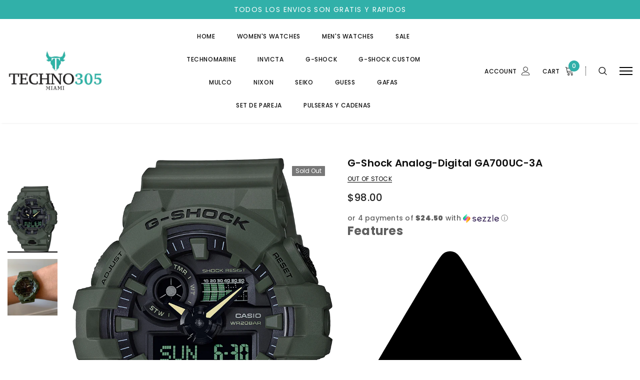

--- FILE ---
content_type: text/css
request_url: https://www.techno305.com/cdn/shop/t/11/assets/theme-styles.scss.css?v=98969702258364421741761063987
body_size: 30602
content:
@font-face{font-family:fontawesome;src:url(fontawesome-webfont.woff2) format("woff2"),url(fontawesome-webfont.woff) format("woff"),url(fontawesome-webfont.ttf) format("truetype")}@font-face{font-family:Work Sans;font-weight:600;font-style:normal;src:url(//www.techno305.com/cdn/fonts/work_sans/worksans_n6.75811c3bd5161ea6e3ceb2d48ca889388f9bd5fe.woff2?h1=dGVjaG5vMzA1LmFjY291bnQubXlzaG9waWZ5LmNvbQ&h2=dGVjaG5vMzA1LmNvbQ&hmac=e84fbd2ce1d9e12c2d18d495599b1d2725c129fccd2bc3dc289b5b4d11cd29ba) format("woff2"),url(//www.techno305.com/cdn/fonts/work_sans/worksans_n6.defcf26f28f3fa3df4555714d3f2e0f1217d7772.woff?h1=dGVjaG5vMzA1LmFjY291bnQubXlzaG9waWZ5LmNvbQ&h2=dGVjaG5vMzA1LmNvbQ&hmac=b50ab523085b4a0804472126a8072390281b752b5b146ea51fb47c097123172e) format("woff")}@font-face{font-family:Work Sans;font-weight:600;font-style:normal;src:url(//www.techno305.com/cdn/fonts/work_sans/worksans_n6.75811c3bd5161ea6e3ceb2d48ca889388f9bd5fe.woff2?h1=dGVjaG5vMzA1LmFjY291bnQubXlzaG9waWZ5LmNvbQ&h2=dGVjaG5vMzA1LmNvbQ&hmac=e84fbd2ce1d9e12c2d18d495599b1d2725c129fccd2bc3dc289b5b4d11cd29ba) format("woff2"),url(//www.techno305.com/cdn/fonts/work_sans/worksans_n6.defcf26f28f3fa3df4555714d3f2e0f1217d7772.woff?h1=dGVjaG5vMzA1LmFjY291bnQubXlzaG9waWZ5LmNvbQ&h2=dGVjaG5vMzA1LmNvbQ&hmac=b50ab523085b4a0804472126a8072390281b752b5b146ea51fb47c097123172e) format("woff")}.one-block-image .img-itm a,.home-top-banner .custom-item a,#instafeed a,.animate-hvr,.article-img a{display:block;position:relative;overflow:hidden}.one-block-image .img-itm a:before,.home-top-banner .custom-item a:before,#instafeed a:before,.animate-hvr:before,.article-img a:before{content:"";background-color:#ffffff1a;display:block;position:absolute;left:-100%;top:0;width:100%;height:100%;transition:all .3s ease 0s;z-index:1}.one-block-image .img-itm a:hover:before,.home-top-banner .custom-item a:hover:before,#instafeed a:hover:before,.animate-hvr:hover:before,.article-img a:hover:before{left:0}@keyframes load-ani{to{-webkit-transform:rotate(360deg);transform:rotate(360deg)}}@-webkit-keyframes load-ani{to{-webkit-transform:rotate(360deg)}}@keyframes fadeIn{0%{opacity:0}to{opacity:1}}@-webkit-keyframes fadeIn{0%{opacity:0}to{opacity:1}}@-webkit-keyframes progress-bar-stripes{0%{background-position:0 0}to{background-position:40px 0}}@-moz-keyframes progress-bar-stripes{0%{background-position:0 0}to{background-position:40px 0}}@keyframes progress-bar-stripes{0%{background-position:0 0}to{background-position:40px 0}}[data-cart-status],.alertBox.alertBox--info{display:none}@keyframes box-shadow{0%,to{-webkit-box-shadow:0 0 0 0;-moz-box-shadow:0 0 0 0;box-shadow:0 0}50%{-webkit-box-shadow:0 0 0 4px;-moz-box-shadow:0 0 0 4px;box-shadow:0 0 0 4px}}@keyframes loading{0%{transform:rotate(0)}to{transform:rotate(360deg)}}*:focus{outline:none}button:focus{outline:none}.wrapper-overlay{position:fixed;background-color:#232323cc;top:0;left:0;bottom:0;right:0;cursor:pointer;display:none;z-index:4}html{padding-bottom:0!important;position:relative;-webkit-font-smoothing:antialiased}html.halo-modal-open,html.translate-overlay,html.cart-show,html.customer-show,html.options-show,html.sidebar-open,html.search-show{overflow-y:hidden}html.halo-modal-open .wrapper-overlay,html.translate-overlay .wrapper-overlay,html.cart-show .wrapper-overlay,html.customer-show .wrapper-overlay,html.options-show .wrapper-overlay,html.sidebar-open .wrapper-overlay,html.search-show .wrapper-overlay{display:block}html.sidebar-open .sidebar{-moz-transform:none;-o-transform:none;-ms-transform:none;-webkit-transform:none;transform:none}html,body{font-size:12px;color:#5f5f5f}body{background-color:#fff;margin:0 auto;font-family:Poppins,Arial,"sans-serif";line-height:22px;letter-spacing:.02em}img{max-width:100%;height:auto;border:none}.placeholder-svg{display:block;fill:#78818826;stroke:#78818833;background-color:#7881881a;width:100%;height:100%;max-width:100%;max-height:100%;border:1px solid rgba(120,129,136,.2);stroke-width:.1px}svg{fill:currentColor;stroke:currentColor;width:17px;height:18px}fieldset,legend{border:none}input:-webkit-autofill{-webkit-box-shadow:0 0 0 40px white inset;-webkit-text-fill-color:#5f5f5f}input::-ms-clear,select::-ms-expand{display:none}blockquote{border:none;background-color:#fafafa;color:#3c3c3c;font-size:12px;line-height:24px;font-style:normal;margin:0;padding:20px 35px}input[type=image]{width:auto}textarea,input[type=text],input[type=password],input[type=datetime],input[type=datetime-local],input[type=date],input[type=month],input[type=time],input[type=week],input[type=number],input[type=email],input[type=url],input[type=search],input[type=tel],input[type=color]{margin:0;-moz-border-radius:0px;-webkit-border-radius:0px;-ms-border-radius:0px;-o-border-radius:0px;border-radius:0;-webkit-appearance:none;-moz-appearance:none;-ms-appearance:none;appearance:none;color:#3c3c3c;border:1px solid #cbcbcb}input[type=text],input[type=password],input[type=datetime],input[type=datetime-local],input[type=date],input[type=month],input[type=time],input[type=week],input[type=number],input[type=email],input[type=url],input[type=search],input[type=tel],input[type=color]{padding:7px 12px 5px;line-height:22px}input[type=checkbox],.custom-radio input[type=radio]{vertical-align:top;margin-right:10px;display:none}input[type=checkbox]+label{padding-left:26px;cursor:pointer;margin-bottom:9px;position:relative}input[type=checkbox]+label:before{position:absolute;content:"";top:2.5px;left:0;border:1px solid #d0d0d0;width:14px;height:14px;background-color:#fff}input[type=checkbox]+label:after{content:"";width:9px;height:5px;position:absolute;top:6px;left:3px;border:2px solid #232323;border-top:none;border-right:none;background:#fff0;-moz-transform:rotate(-45deg);-o-transform:rotate(-45deg);-ms-transform:rotate(-45deg);-webkit-transform:rotate(-45deg);transform:rotate(-45deg);-webkit-transition:all .1s;-moz-transition:all .1s;-ms-transition:all .1s;-o-transition:all .1s;transition:all .1s}input[type=checkbox]:not(:checked)+label:after{opacity:0;-ms-filter:"progid:DXImageTransform.Microsoft.Alpha(opacity=0)";filter:alpha(opacity=0);-moz-transform:scale(0) rotate(-45deg);-o-transform:scale(0) rotate(-45deg);-ms-transform:scale(0) rotate(-45deg);-webkit-transform:scale(0) rotate(-45deg);transform:scale(0) rotate(-45deg)}input[type=checkbox]:checked+label:after{opacity:1;-ms-filter:"progid:DXImageTransform.Microsoft.Alpha(opacity=100)";filter:alpha(opacity=100);-moz-transform:scale(1) rotate(-45deg);-o-transform:scale(1) rotate(-45deg);-ms-transform:scale(1) rotate(-45deg);-webkit-transform:scale(1) rotate(-45deg);transform:scale(1) rotate(-45deg)}.custom-radio input[type=radio]+label{cursor:pointer;margin-bottom:9px;position:relative;padding-left:24px}.custom-radio input[type=radio]+label:before{position:absolute;content:"";top:2px;left:0;width:14px;height:14px;border:1px solid #cecece;-moz-border-radius:50%;-webkit-border-radius:50%;-ms-border-radius:50%;-o-border-radius:50%;border-radius:50%}.custom-radio input[type=radio]+label:after{position:absolute;content:"";border:4px solid #0f0f0f;-moz-border-radius:50%;-webkit-border-radius:50%;-ms-border-radius:50%;-o-border-radius:50%;border-radius:50%;top:5px;left:3px;-webkit-transition:all .1s;-moz-transition:all .1s;-ms-transition:all .1s;-o-transition:all .1s;transition:all .1s}.custom-radio input[type=radio]:not(:checked)+label:after{opacity:0;-ms-filter:"progid:DXImageTransform.Microsoft.Alpha(opacity=0)";filter:alpha(opacity=0);-moz-transform:scale(0);-o-transform:scale(0);-ms-transform:scale(0);-webkit-transform:scale(0);transform:scale(0)}.custom-radio input[type=radio]:checked+label:after,.custom-radio input[type=radio]+label:hover:after{opacity:1;-ms-filter:"progid:DXImageTransform.Microsoft.Alpha(opacity=100)";filter:alpha(opacity=100);-moz-transform:scale(1);-o-transform:scale(1);-ms-transform:scale(1);-webkit-transform:scale(1);transform:scale(1)}select{-moz-border-radius:0;-webkit-border-radius:0;-ms-border-radius:0;-o-border-radius:0;border-radius:0;border:1px solid #cbcbcb;display:block;width:100%;padding:7px 32px 5px 12px;line-height:22px;outline:none;position:relative;background-color:#fff0;z-index:2;-webkit-appearance:none;-moz-appearance:none;-ms-appearance:none;appearance:none;min-height:36px}select *{outline:none;background:#fff;color:#3c3c3c;border:none}select+.icon-dropdown{width:30px;position:absolute;bottom:0;color:#bfbfbf;right:2px;background-color:#fff0;height:42px;top:inherit;z-index:1;display:-webkit-box;display:-webkit-flex;display:-moz-flex;display:-ms-flexbox;display:flex;-webkit-align-items:center;-moz-align-items:center;-ms-align-items:center;align-items:center;-webkit-box-pack:center;-moz-box-pack:center;-ms-flex-pack:center;-webkit-justify-content:center;justify-content:center}select+.icon-dropdown .fa{font-size:16px}.main-content{display:block;min-height:500px}.main-content input[type=text],.main-content input[type=password],.main-content input[type=email],.main-content input[type=tel],.main-content textarea{height:initial;padding:10px 12px 8px;-moz-border-radius:0;-webkit-border-radius:0;-ms-border-radius:0;-o-border-radius:0;border-radius:0;width:100%;max-width:380px;display:block;outline:none}.template-index .main-content{padding-bottom:0}label{font-size:12px;font-weight:500;line-height:20px;color:#0f0f0f}label em{color:#0f0f0f;font-weight:500;font-style:normal}ul,ol{padding:0;list-style:none;margin-bottom:20px}a{-webkit-transition:all .3s ease;-moz-transition:all .3s ease;-ms-transition:all .3s ease;-o-transition:all .3s ease;transition:all .3s ease;color:#5f5f5f}a:hover{color:#3c3c3c;outline:none;text-decoration:none}.errors ul{padding-left:0}.errors ul li{color:red}.form-success{border:1px solid #ebebeb;background:#fafafa;margin-bottom:20px;padding:5px 20px}.form-success ul{padding-left:10px}h1,h2,h3,h4,h5,h6{font-weight:700;line-height:1.25em;margin:0;padding:0}h1{font-size:2.307692308em;margin-bottom:1em}h2{font-size:2em;margin-bottom:1em}h3{font-size:20px;margin-bottom:1.25em}h4{font-size:17px;margin-bottom:1.5em}h5{font-size:15px;margin-bottom:1.5em}h6{font-size:1em;margin-bottom:1.5em}p:last-child,p:last-of-type{margin-bottom:0}small{font-size:12px}table{border:1px solid #eaeaea;width:100%}table td,table th{border-bottom:1px solid #eaeaea;padding:9px 15px}table th{font-size:11px;text-transform:uppercase;font-weight:700}.btn,.product-shop .shopify-payment-button .shopify-payment-button__button,.product-customer-review .customer-review-content .spr-summary-actions a,.tabs__product-page .spr-container .spr-summary-actions .spr-summary-actions-newreview{text-transform:uppercase;font-weight:500;letter-spacing:.05em;font-size:14px;line-height:20px;outline:none;overflow:hidden;text-overflow:ellipsis;white-space:nowrap;-moz-border-radius:0;-webkit-border-radius:0;-ms-border-radius:0;-o-border-radius:0;border-radius:0;padding:13px 15px 10px;border:1px solid rgba(255,255,255,0);min-width:130px;max-width:100%;-webkit-transition:all .3s ease;-moz-transition:all .3s ease;-ms-transition:all .3s ease;-o-transition:all .3s ease;transition:all .3s ease}.btn:hover,.product-shop .shopify-payment-button .shopify-payment-button__button:hover,.product-customer-review .customer-review-content .spr-summary-actions a:hover,.tabs__product-page .spr-container .spr-summary-actions .spr-summary-actions-newreview:hover,.btn:focus,.product-shop .shopify-payment-button .shopify-payment-button__button:focus,.product-customer-review .customer-review-content .spr-summary-actions a:focus,.tabs__product-page .spr-container .spr-summary-actions .spr-summary-actions-newreview:focus{outline:none;box-shadow:none}.btn[disabled],.product-shop .shopify-payment-button [disabled].shopify-payment-button__button,.product-customer-review .customer-review-content .spr-summary-actions a[disabled],.tabs__product-page .spr-container .spr-summary-actions [disabled].spr-summary-actions-newreview{background:#787878!important;border-color:#787878!important;color:#fff!important;opacity:1;-ms-filter:"progid:DXImageTransform.Microsoft.Alpha(opacity=100)";filter:alpha(opacity=100)}.close{opacity:1;-ms-filter:"progid:DXImageTransform.Microsoft.Alpha(opacity=100)";filter:alpha(opacity=100);float:none}.close svg{width:17px;height:18px}.close:hover,.close:focus{opacity:1;-ms-filter:"progid:DXImageTransform.Microsoft.Alpha(opacity=100)";filter:alpha(opacity=100)}.fancybox-slide .fancybox-image-wrap{backface-visibility:visible;-moz-backface-visibility:visible;-webkit-backface-visibility:visible}.not_img{height:50vh;line-height:50vh;background-color:#23232333;width:100%;display:block;text-align:center;font-size:24px;font-weight:700;color:#fff;text-shadow:0 1px 0 #cccccc,0 2px 0 #c9c9c9,0 3px 0 #bbbbbb,0 4px 0 #b9b9b9,0 5px 0 #aaaaaa,0 6px 1px rgba(0,0,0,.1),0 0 5px rgba(0,0,0,.1),0 1px 3px rgba(0,0,0,.3),0 3px 5px rgba(0,0,0,.2),0 5px 10px rgba(0,0,0,.25),0 10px 10px rgba(0,0,0,.2),0 20px 20px rgba(0,0,0,.15)}.dropdown-border{background:#fff}.slick-slider img{margin-left:auto;margin-right:auto}.slick-slider .slick-track{min-width:100%}.slick-arrow{width:40px;height:40px;padding:3px 0 0;background-color:#000;border:1px solid black;color:#fff;position:absolute;cursor:pointer;top:50%;-moz-transform:translateY(-50%);-o-transform:translateY(-50%);-ms-transform:translateY(-50%);-webkit-transform:translateY(-50%);transform:translateY(-50%);z-index:2;outline:none;-webkit-transition:all .5s ease;-moz-transition:all .5s ease;-ms-transition:all .5s ease;-o-transition:all .5s ease;transition:all .5s ease;-moz-border-radius:50%;-webkit-border-radius:50%;-ms-border-radius:50%;-o-border-radius:50%;border-radius:50%}.slick-arrow .fa{font-size:26px;font-weight:500}.slick-arrow.slick-prev{left:-4px;padding-right:1px}.slick-arrow.slick-next{right:-4px;padding-left:2px}.slick-arrow.slick-disabled{opacity:.3;-ms-filter:"progid:DXImageTransform.Microsoft.Alpha(opacity=30)";filter:alpha(opacity=30);cursor:default}.slick-dots{display:block;padding:0;margin:25px 0 0;text-align:center;letter-spacing:-.33em;line-height:0}.slick-dots li{display:inline-block;font-size:0px;margin:0 7px;width:12px;height:12px;letter-spacing:normal}.slick-dots li button{width:12px;height:12px;-moz-border-radius:50%;-webkit-border-radius:50%;-ms-border-radius:50%;-o-border-radius:50%;border-radius:50%;border:1px solid #a5a6a8;background:#a5a6a8;padding:0;outline:none;cursor:pointer}.slick-dots li.slick-active button{background:#fff;border-color:#a5a6a8}.slick-dots li:first-child{margin-left:0}.slick-dots li:last-child{margin-right:0}.grid-item.grid-item-border .product-image{border:1px solid rgba(0,0,0,0)}.page-header,.btn,.product-shop .shopify-payment-button .shopify-payment-button__button,.product-customer-review .customer-review-content .spr-summary-actions a,.tabs__product-page .spr-container .spr-summary-actions .spr-summary-actions-newreview,.product-shop .product-title,.page-header h1,.page-header h2,.btn h1,.product-shop .shopify-payment-button .shopify-payment-button__button h1,.product-customer-review .customer-review-content .spr-summary-actions a h1,.tabs__product-page .spr-container .spr-summary-actions .spr-summary-actions-newreview h1,.btn h2,.product-shop .shopify-payment-button .shopify-payment-button__button h2,.product-customer-review .customer-review-content .spr-summary-actions a h2,.tabs__product-page .spr-container .spr-summary-actions .spr-summary-actions-newreview h2,.product-shop .product-title h1,.product-shop .product-title h2,.rte{font-family:Poppins}.widget-product .products-grid .grid-item{margin-bottom:5px}.widget-product .slick-arrow{top:-moz-calc(50% - 86px);top:-webkit-calc(50% - 86px);top:-ms-calc(50% - 86px);top:calc(50% - 86px)}.widget-product .slick-arrow.slick-prev{left:-2px}.widget-product .slick-arrow.slick-next{right:-2px}.header-top .top-message{font-size:14px;font-weight:400;text-transform:uppercase;letter-spacing:.1em;text-align:center;padding:8px 25px;position:relative}.header-top .top-message.parallax-message{padding:31px 25px;font-size:12px;letter-spacing:.02em;text-transform:none}.header-top .top-message.parallax-message p span a{background-repeat:repeat-x;background-position-y:-1px}.header-top .close{display:inline-block;width:20px;height:20px;vertical-align:top;position:absolute;top:50%;right:-3px;-moz-transform:translateY(-50%);-o-transform:translateY(-50%);-ms-transform:translateY(-50%);-webkit-transform:translateY(-50%);transform:translateY(-50%);margin-top:-.5px}.svg-mb{width:60px;height:50px;display:-webkit-box;display:-webkit-flex;display:-moz-flex;display:-ms-flexbox;display:flex;-webkit-align-items:center;-moz-align-items:center;-ms-align-items:center;align-items:center}.svg-mb.cart-icon{width:65px}.svg-mb .icon-search svg{position:relative;width:18px;height:18px}.svg-mb .icon-user svg{margin-top:2px}.icon-user svg{width:19px;height:20px;stroke-width:10px}.icon-search{display:-webkit-inline-box;display:-webkit-inline-flex;display:-moz-inline-flex;display:-ms-inline-flexbox;display:inline-flex}.cart-icon{position:relative;padding-right:10px}.cart-icon svg{stroke:#fff0;width:22px;height:22px;margin-top:-2px}.cart-icon .cartCount{position:absolute;top:-10px;right:0;min-width:22px;min-height:22px;text-align:center;-moz-border-radius:50%;-webkit-border-radius:50%;-ms-border-radius:50%;-o-border-radius:50%;border-radius:50%;z-index:2;font-weight:500}.icon-nav{border:none;outline:none;padding:0;display:-webkit-box;display:-webkit-flex;display:-moz-flex;display:-ms-flexbox;display:flex;-webkit-align-items:center;-moz-align-items:center;-ms-align-items:center;align-items:center;-webkit-box-pack:center;-moz-box-pack:center;-ms-flex-pack:center;-webkit-justify-content:center;justify-content:center;width:26px;height:17px;position:relative}.icon-nav .icon-line{display:block;width:26px;height:2px;background-color:#0f0f0f;position:absolute;top:50%;left:50%;-moz-transform:translate(-50%,-50%);-o-transform:translate(-50%,-50%);-ms-transform:translate(-50%,-50%);-webkit-transform:translate(-50%,-50%);transform:translate(-50%,-50%)}.icon-nav .icon-line:before,.icon-nav .icon-line:after{background-color:#0f0f0f;display:block;width:26px;height:2px;position:absolute;left:0;right:0;content:""}.icon-nav .icon-line:before{bottom:7px}.icon-nav .icon-line:after{top:7px}.icon-nav.menu-open .icon-line{background:#fff0;width:20px}.icon-nav.menu-open .icon-line:before,.icon-nav.menu-open .icon-line:after{width:20px}.icon-nav.menu-open .icon-line:before{bottom:0;-moz-transform:rotate(-45deg);-o-transform:rotate(-45deg);-ms-transform:rotate(-45deg);-webkit-transform:rotate(-45deg);transform:rotate(-45deg)}.icon-nav.menu-open .icon-line:after{top:0;-moz-transform:rotate(45deg);-o-transform:rotate(45deg);-ms-transform:rotate(45deg);-webkit-transform:rotate(45deg);transform:rotate(45deg)}.close-menu-mb{display:none}.close-menu-mb.menu-open{display:-webkit-box;display:-webkit-flex;display:-moz-flex;display:-ms-flexbox;display:flex;-webkit-align-items:center;-moz-align-items:center;-ms-align-items:center;align-items:center;-webkit-box-pack:center;-moz-box-pack:center;-ms-flex-pack:center;-webkit-justify-content:center;justify-content:center;position:fixed;background:#31b0a9;color:#fff;z-index:33;top:0;right:0;width:40px;height:40px}.close-menu-mb.menu-open svg{fill:#fff;stroke:none;width:25px;height:26px}.infinite-scrolling{text-align:center;margin-bottom:20px;margin-top:15px}.infinite-scrolling .btn,.infinite-scrolling .product-shop .shopify-payment-button .shopify-payment-button__button,.product-shop .shopify-payment-button .infinite-scrolling .shopify-payment-button__button,.infinite-scrolling .product-customer-review .customer-review-content .spr-summary-actions a,.product-customer-review .customer-review-content .spr-summary-actions .infinite-scrolling a,.infinite-scrolling .tabs__product-page .spr-container .spr-summary-actions .spr-summary-actions-newreview,.tabs__product-page .spr-container .spr-summary-actions .infinite-scrolling .spr-summary-actions-newreview{width:100%;max-width:300px;background:#fff;color:#0f0f0f;border-color:#232323}.infinite-scrolling .btn:hover,.infinite-scrolling .product-shop .shopify-payment-button .shopify-payment-button__button:hover,.product-shop .shopify-payment-button .infinite-scrolling .shopify-payment-button__button:hover,.infinite-scrolling .product-customer-review .customer-review-content .spr-summary-actions a:hover,.product-customer-review .customer-review-content .spr-summary-actions .infinite-scrolling a:hover,.infinite-scrolling .tabs__product-page .spr-container .spr-summary-actions .spr-summary-actions-newreview:hover,.tabs__product-page .spr-container .spr-summary-actions .infinite-scrolling .spr-summary-actions-newreview:hover{background:#000;color:#fff;border-color:#000}.infinite-scrolling .btn.disabled,.infinite-scrolling .product-shop .shopify-payment-button .disabled.shopify-payment-button__button,.product-shop .shopify-payment-button .infinite-scrolling .disabled.shopify-payment-button__button,.infinite-scrolling .product-customer-review .customer-review-content .spr-summary-actions a.disabled,.product-customer-review .customer-review-content .spr-summary-actions .infinite-scrolling a.disabled,.infinite-scrolling .tabs__product-page .spr-container .spr-summary-actions .disabled.spr-summary-actions-newreview,.tabs__product-page .spr-container .spr-summary-actions .infinite-scrolling .disabled.spr-summary-actions-newreview{color:#fff!important;background:#787878!important;border-color:#787878!important;cursor:default;pointer-events:none}.product-pagination{display:-webkit-box;display:-webkit-flex;display:-moz-flex;display:-ms-flexbox;display:flex;-webkit-box-pack:space-between;-moz-box-pack:space-between;-ms-flex-pack:space-between;-webkit-justify-content:space-between;justify-content:space-between;-webkit-align-items:center;-moz-align-items:center;-ms-align-items:center;align-items:center;width:100%;padding:10px 0 50px}.product-pagination.no-pagination{-webkit-box-pack:flex-end;-moz-box-pack:flex-end;-ms-flex-pack:flex-end;-webkit-justify-content:flex-end;justify-content:flex-end;padding-bottom:0}.product-pagination .padding{-webkit-box-flex:0;-ms-flex:0 0 66.66%;flex:0 0 66.66%;max-width:66.66%;margin:0}.product-pagination .padding .toolbar-bottom .page-total{-webkit-box-flex:0;-ms-flex:0 0 50%;flex:0 0 50%;max-width:50%;color:#3c3c3c}.product-pagination .padding .toolbar-bottom .pagination-page{-webkit-box-flex:0;-ms-flex:0 0 50%;flex:0 0 50%;max-width:50%}.product-pagination .padding .infinite-scrolling{width:50%;float:right}.product-pagination .compare-link{-webkit-box-flex:0;-ms-flex:0 0 33.33%;flex:0 0 33.33%;max-width:33.33%}.product-pagination .compare-link a{color:#3c3c3c;font-size:12px;text-transform:uppercase;font-weight:500;display:-webkit-box;display:-webkit-flex;display:-moz-flex;display:-ms-flexbox;display:flex;-webkit-align-items:center;-moz-align-items:center;-ms-align-items:center;align-items:center;-webkit-box-pack:flex-end;-moz-box-pack:flex-end;-ms-flex-pack:flex-end;-webkit-justify-content:flex-end;justify-content:flex-end}.product-pagination .compare-link a .compare-text{background-image:linear-gradient(transparent 96%,#3c3c3c 4%);background-repeat:repeat-x;background-position-y:-2px}.product-pagination .compare-link a .countPill{margin-left:8px;min-width:22px;min-height:22px;text-align:center;-moz-border-radius:50%;-webkit-border-radius:50%;-ms-border-radius:50%;-o-border-radius:50%;border-radius:50%;background:#b20000;color:#fff;display:inline-block}.padding{margin:5px 0 65px}.padding .toolbar-bottom{display:-webkit-box;display:-webkit-flex;display:-moz-flex;display:-ms-flexbox;display:flex;-webkit-box-pack:space-between;-moz-box-pack:space-between;-ms-flex-pack:space-between;-webkit-justify-content:space-between;justify-content:space-between;-webkit-align-items:center;-moz-align-items:center;-ms-align-items:center;align-items:center;font-size:12px}.padding .pagination-page{text-align:center;display:-webkit-box;display:-webkit-flex;display:-moz-flex;display:-ms-flexbox;display:flex;-webkit-align-items:center;-moz-align-items:center;-ms-align-items:center;align-items:center;-webkit-box-pack:center;-moz-box-pack:center;-ms-flex-pack:center;-webkit-justify-content:center;justify-content:center;color:#0f0f0f;margin-bottom:0}.padding .pagination-page li{display:inline-block;margin:0 12px;list-style:none}.padding .pagination-page li a{color:#0f0f0f}.padding .pagination-page li .fa{font-size:16px;font-weight:400;position:relative;top:1px}.padding .pagination-page li a,.padding .pagination-page li span{padding:0 2px;display:inline-block;font-size:12px}.padding .pagination-page li.text a{padding:0 4px}.padding .pagination-page li.text span{padding:0}.padding .pagination-page li.active,.padding .pagination-page li.text,.padding .pagination-page li.disabled{font-weight:500;text-transform:uppercase;letter-spacing:.05em}.padding .pagination-page li.disabled{opacity:.5;-ms-filter:"progid:DXImageTransform.Microsoft.Alpha(opacity=50)";filter:alpha(opacity=50)}.padding .pagination-page li.disabled span:before{display:none}.padding .pagination-page li.disabled a{pointer-events:none}.padding .pagination-page li.active span,.padding .pagination-page li:hover span{position:relative}.padding .pagination-page li.active span:before,.padding .pagination-page li:hover span:before{content:"";position:absolute;left:0;right:0;bottom:3px;width:100%;height:1px;background:#0f0f0f;opacity:.7;-ms-filter:"progid:DXImageTransform.Microsoft.Alpha(opacity=70)";filter:alpha(opacity=70)}.padding .pagination-page li:first-child{margin-left:0}.padding .pagination-page li:first-child .fa{padding-right:10px}.padding .pagination-page li:last-child{margin-right:0}.padding .pagination-page li:last-child .fa{padding-left:10px}.header-mb,.header-mb-items{display:-webkit-box;display:-webkit-flex;display:-moz-flex;display:-ms-flexbox;display:flex;-webkit-align-items:center;-moz-align-items:center;-ms-align-items:center;align-items:center}.header-logo{margin:0;font-size:20px}.header-logo .logo-title{display:inline-block}.header-logo .logo-title svg{width:100%;height:auto}.header-mb .header-mb-left .icon-search .icon-close{display:none}.header-mb .header-mb-middle{width:-moz-calc(100% - (120px + 125px));width:-webkit-calc(100% - (120px + 125px));width:-ms-calc(100% - (120px + 125px));width:calc(100% - 245px);-webkit-box-pack:center;-moz-box-pack:center;-ms-flex-pack:center;-webkit-justify-content:center;justify-content:center}.header-mb .header-mb-middle .header-logo{padding:1px 5px}.header-mb .header-mb-right .svg-mb{-webkit-box-pack:flex-end;-moz-box-pack:flex-end;-ms-flex-pack:flex-end;-webkit-justify-content:flex-end;justify-content:flex-end;padding-right:0}.header-mb .header-mb-right .svg-mb.cart-icon>a{position:relative;min-width:32px}.header-mb .header-mb-right .svg-mb.cart-icon svg{margin-top:1px}.header-mb .header-mb-right .svg-mb.cart-icon .cartCount{top:-7px}.header-pc{display:none}.wishlist .fa{font-size:14px;margin-right:5px;line-height:20px;vertical-align:middle}.wishlist .wishlist-text{display:inline-block;vertical-align:middle}.products-grid .slick-track .grid-item{opacity:0;visibility:hidden}.products-grid .slick-track .grid-item.slick-slide{opacity:1;visibility:visible}.search-bar{position:relative;padding-left:18px;border-bottom:1px solid #000}.search-bar .input-group-field{border:none;background-color:#fff0;margin:0;font-size:12px;line-height:20px}.search-bar input[type=search]{color:#0f0f0f}.search-bar input[type=search]::-webkit-input-placeholder{color:#0f0f0f;opacity:1;-ms-filter:"progid:DXImageTransform.Microsoft.Alpha(opacity=100)";filter:alpha(opacity=100)}.search-bar input[type=search]::-moz-placeholder{color:#0f0f0f;opacity:1;-ms-filter:"progid:DXImageTransform.Microsoft.Alpha(opacity=100)";filter:alpha(opacity=100)}.search-bar input[type=search]:-ms-input-placeholder{color:#0f0f0f;opacity:1;-ms-filter:"progid:DXImageTransform.Microsoft.Alpha(opacity=100)";filter:alpha(opacity=100)}.search-bar input[type=search]:-moz-placeholder{color:#0f0f0f;opacity:1;-ms-filter:"progid:DXImageTransform.Microsoft.Alpha(opacity=100)";filter:alpha(opacity=100)}.search-bar .icon-search{position:absolute;left:0;top:0;width:20px;height:32px;padding:0;-webkit-align-items:center;-moz-align-items:center;-ms-align-items:center;align-items:center;background:#fff0;min-width:inherit}.quickSearchResultsWrap .container{padding:0}.quickSearchResultsWrap .products-grid .grid-item{margin-bottom:42px}.quickSearchResultsWrap .header-search__trending .list-item{margin-top:22px;margin-bottom:30px}.quickSearchResultsWrap .header-search__trending .list-item .item{padding:5px 0}.quickSearchResultsWrap .header-search__trending .list-item .item>a{display:-webkit-box;display:-webkit-flex;display:-moz-flex;display:-ms-flexbox;display:flex;-webkit-align-items:center;-moz-align-items:center;-ms-align-items:center;align-items:center;-webkit-box-pack:flex-start;-moz-box-pack:flex-start;-ms-flex-pack:flex-start;-webkit-justify-content:flex-start;justify-content:flex-start;font-style:italic;color:#0f0f0f}.quickSearchResultsWrap .header-search__trending .list-item .item>a svg{width:11px;height:14px;margin-right:10px;fill:#cacaca}.quickSearchResultsWrap .header-search__trending .list-item .item>a:hover{color:#0f0f0f}.quickSearchResultsWrap .header-search__trending .list-item .item>a:hover svg{fill:#0f0f0f}.quickSearchResultsWrap .header-search__trending .list-item .item>a:hover span{background-image:linear-gradient(#fff 97%,#575757 3%);background-repeat:repeat-x;background-position-y:-3px}.quickSearchResultsWrap .header-search__product{margin-bottom:25px}.quickSearchResultsWrap .header-search__product .product-item .product-bottom .product-vendor{margin-bottom:1px;line-height:20px}.quickSearchResultsWrap .header-search__product .product-item .product-bottom .product-title{line-height:20px;margin-bottom:2px;font-size:12px}.quickSearchResultsWrap .header-search__product .product-item .product-bottom .item-swatch li a{padding:2px 0}.quickSearchResultsWrap .header-search__results .header-search__no-results{margin-top:27px}.quickSearchResultsWrap .header-search__results .box-title{font-size:12px;line-height:20px;font-weight:600;text-transform:uppercase;letter-spacing:.05em;color:#0f0f0f;border-bottom:1px solid #e6e6e6;padding-bottom:5px;margin-bottom:15px;margin-top:30px}.quickSearchResultsWrap .header-search__results .text-center{border-top:1px solid #e6e6e6}.quickSearchResultsWrap .header-search__results .text-center .text-results{display:block;font-weight:600;color:#0f0f0f!important;text-transform:uppercase;letter-spacing:.05em;padding:6px 0 4px;margin-top:15px;margin-bottom:15px}.quickSearchResultsWrap .header-search__results .product-item .product-image .product-grid-image{min-height:initial}.quickSearchResultsWrap .header-search__results .price-box{margin-bottom:0}.lang-currency-groups .label-text{display:block;font-size:13px;letter-spacing:normal;text-transform:capitalize;font-weight:400;padding:7px 0 6px}.lang-currency-groups .dropdown-menu{display:-webkit-box;display:-webkit-flex;display:-moz-flex;display:-ms-flexbox;display:flex;-webkit-flex-wrap:wrap;-moz-flex-wrap:wrap;-ms-flex-wrap:wrap;flex-wrap:wrap;position:static;border:none;padding:0;width:100%;min-width:inherit;margin:0;-moz-border-radius:0;-webkit-border-radius:0;-ms-border-radius:0;-o-border-radius:0;border-radius:0;z-index:inherit;top:inherit;left:inherit;float:none;font-size:12px;background:inherit}.lang-currency-groups .btn-group{display:block}.lang-currency-groups .btn-group .dropdown-item{display:block;padding:9px 15px 7px 0;-webkit-box-flex:0;-ms-flex:0 0 50%;flex:0 0 50%;max-width:50%;color:#3c3c3c}.lang-currency-groups .btn-group .dropdown-item .img-icon,.lang-currency-groups .btn-group .dropdown-item .text{display:inline-block;vertical-align:middle}.lang-currency-groups .btn-group .dropdown-item .text{position:relative;top:.5px;border-bottom:1px solid rgba(255,255,255,0);line-height:14px;text-transform:uppercase}.lang-currency-groups .btn-group .dropdown-item.active .text{font-weight:500;border-bottom-color:#3c3c3c}.lang-currency-groups .btn-group .dropdown-item:hover,.lang-currency-groups .btn-group .dropdown-item:focus,.lang-currency-groups .btn-group .dropdown-item:active,.lang-currency-groups .btn-group .dropdown-item.active{color:inherit;background-color:inherit}.lang-currency-groups .btn-group .img-icon{margin-right:8px;width:23px;display:block}.lang-currency-groups .btn-group .img-icon img{min-height:16px;width:auto;object-fit:contain}.customer-content{text-align:left}.customer-content .action-btn{margin-bottom:22px;text-align:center}.customer-content .action-btn .forgot-password{color:#5f5f5f}.customer-content .action-btn .forgot-password:before{background-color:#5f5f5f!important}.customer-content .btn,.customer-content .product-shop .shopify-payment-button .shopify-payment-button__button,.product-shop .shopify-payment-button .customer-content .shopify-payment-button__button,.customer-content .product-customer-review .customer-review-content .spr-summary-actions a,.product-customer-review .customer-review-content .spr-summary-actions .customer-content a,.customer-content .tabs__product-page .spr-container .spr-summary-actions .spr-summary-actions-newreview,.tabs__product-page .spr-container .spr-summary-actions .customer-content .spr-summary-actions-newreview{display:block;width:100%}.customer-content .btn-login{background:#fff;color:#0f0f0f;border-color:#232323;margin-bottom:16px}.customer-content .btn-login:hover,.customer-content .ct-register .btn-register{background:#000;color:#fff;border-color:#000}.customer-content .ct-register .btn-register:hover{background:#fff;color:#0f0f0f;border-color:#232323}.customer-content .form-group{margin-bottom:15px}.customer-content .form-group input{-webkit-box-shadow:0 0 0 40px white inset;-webkit-text-fill-color:#3c3c3c}.customer-content .form-group input:focus{box-shadow:none;-webkit-box-shadow:0 0 0 40px white inset;-webkit-text-fill-color:#3c3c3c}.customer-content .acc{color:#5f5f5f;display:block;margin-bottom:16px;text-align:center;font-weight:500}.customer-content .btn-logout{background:#000;color:#fff;border-color:#000}.customer-content .btn-logout:hover{background:#fff;color:#0f0f0f;border-color:#232323}.qty-group{display:-webkit-box;display:-webkit-flex;display:-moz-flex;display:-ms-flexbox;display:flex;-webkit-box-pack:center;-moz-box-pack:center;-ms-flex-pack:center;-webkit-justify-content:center;justify-content:center;-webkit-align-items:center;-moz-align-items:center;-ms-align-items:center;align-items:center;border:1px solid #dadada;max-width:154px;background-color:#fff}.qty-group .button{position:relative;width:40px;height:34px;display:inline-block;vertical-align:middle}.qty-group .button:before,.qty-group .button:after{position:absolute;content:"";background-color:#7b7b7b;top:50%;left:50%;-moz-transform:translate(-50%,-50%);-o-transform:translate(-50%,-50%);-ms-transform:translate(-50%,-50%);-webkit-transform:translate(-50%,-50%);transform:translate(-50%,-50%)}.qty-group .button:before{width:13px;height:3px}.qty-group .button:after{height:13px;width:3px}.qty-group .button.minus{border-right:1px solid #cbcbcb}.qty-group .button.minus:after{background-color:#fff0}.qty-group .button.plus{border-left:1px solid #cbcbcb}.qty-group input[name=quantity],.qty-group input[name="updates[]"]{display:inline-block;vertical-align:middle;width:75px;border:none;text-align:center;color:#646464;padding:7px 5px 5px;background-color:#fff0}.qty-group input[name=quantity]:disabled,.qty-group input[name="updates[]"]:disabled{background-color:#fff0!important}.btn-checkout.show{opacity:.65;pointer-events:none}#dropdown-cart .cart-title h5{font-size:14px;font-weight:500;letter-spacing:.05em;color:#0f0f0f;text-transform:uppercase;text-align:center;margin-bottom:10px}#dropdown-cart .no-items{text-align:center}#dropdown-cart .no-items .cart_empty{margin-top:20px;margin-bottom:20px;color:#727272}#dropdown-cart .has-items .dropdownCartCount{text-align:center;color:#727272;display:block;margin-bottom:18px}#dropdown-cart .has-items .dropdownCartCount .cartCountWrap{display:inline-block;border-bottom:1px solid #9c9c9c;line-height:12px}#dropdown-cart .has-items .free_shipping_massage{color:#31708f;background:#e8f4fa;padding:10px 15px 8px;text-align:center;margin-bottom:28px;min-height:40px}#dropdown-cart .has-items .free_shipping_massage span{font-weight:600}#dropdown-cart .btn,#dropdown-cart .product-shop .shopify-payment-button .shopify-payment-button__button,.product-shop .shopify-payment-button #dropdown-cart .shopify-payment-button__button,#dropdown-cart .product-customer-review .customer-review-content .spr-summary-actions a,.product-customer-review .customer-review-content .spr-summary-actions #dropdown-cart a,#dropdown-cart .tabs__product-page .spr-container .spr-summary-actions .spr-summary-actions-newreview,.tabs__product-page .spr-container .spr-summary-actions #dropdown-cart .spr-summary-actions-newreview{width:100%;margin-bottom:20px;padding:10px 15px 8px}#dropdown-cart .btn.btn-view-cart,#dropdown-cart .product-shop .shopify-payment-button .btn-view-cart.shopify-payment-button__button,.product-shop .shopify-payment-button #dropdown-cart .btn-view-cart.shopify-payment-button__button,#dropdown-cart .product-customer-review .customer-review-content .spr-summary-actions a.btn-view-cart,.product-customer-review .customer-review-content .spr-summary-actions #dropdown-cart a.btn-view-cart,#dropdown-cart .tabs__product-page .spr-container .spr-summary-actions .btn-view-cart.spr-summary-actions-newreview,.tabs__product-page .spr-container .spr-summary-actions #dropdown-cart .btn-view-cart.spr-summary-actions-newreview,#dropdown-cart .btn.btn-continue,#dropdown-cart .product-shop .shopify-payment-button .btn-continue.shopify-payment-button__button,.product-shop .shopify-payment-button #dropdown-cart .btn-continue.shopify-payment-button__button,#dropdown-cart .product-customer-review .customer-review-content .spr-summary-actions a.btn-continue,.product-customer-review .customer-review-content .spr-summary-actions #dropdown-cart a.btn-continue,#dropdown-cart .tabs__product-page .spr-container .spr-summary-actions .btn-continue.spr-summary-actions-newreview,.tabs__product-page .spr-container .spr-summary-actions #dropdown-cart .btn-continue.spr-summary-actions-newreview{background:#fff;color:#0f0f0f;border-color:#232323}#dropdown-cart .btn.btn-view-cart:hover,#dropdown-cart .product-shop .shopify-payment-button .btn-view-cart.shopify-payment-button__button:hover,.product-shop .shopify-payment-button #dropdown-cart .btn-view-cart.shopify-payment-button__button:hover,#dropdown-cart .product-customer-review .customer-review-content .spr-summary-actions a.btn-view-cart:hover,.product-customer-review .customer-review-content .spr-summary-actions #dropdown-cart a.btn-view-cart:hover,#dropdown-cart .tabs__product-page .spr-container .spr-summary-actions .btn-view-cart.spr-summary-actions-newreview:hover,.tabs__product-page .spr-container .spr-summary-actions #dropdown-cart .btn-view-cart.spr-summary-actions-newreview:hover,#dropdown-cart .btn.btn-continue:hover,#dropdown-cart .product-shop .shopify-payment-button .btn-continue.shopify-payment-button__button:hover,.product-shop .shopify-payment-button #dropdown-cart .btn-continue.shopify-payment-button__button:hover,#dropdown-cart .product-customer-review .customer-review-content .spr-summary-actions a.btn-continue:hover,.product-customer-review .customer-review-content .spr-summary-actions #dropdown-cart a.btn-continue:hover,#dropdown-cart .tabs__product-page .spr-container .spr-summary-actions .btn-continue.spr-summary-actions-newreview:hover,.tabs__product-page .spr-container .spr-summary-actions #dropdown-cart .btn-continue.spr-summary-actions-newreview:hover,#dropdown-cart .btn.btn-checkout,#dropdown-cart .product-shop .shopify-payment-button .btn-checkout.shopify-payment-button__button,.product-shop .shopify-payment-button #dropdown-cart .btn-checkout.shopify-payment-button__button,#dropdown-cart .product-customer-review .customer-review-content .spr-summary-actions a.btn-checkout,.product-customer-review .customer-review-content .spr-summary-actions #dropdown-cart a.btn-checkout,#dropdown-cart .tabs__product-page .spr-container .spr-summary-actions .btn-checkout.spr-summary-actions-newreview,.tabs__product-page .spr-container .spr-summary-actions #dropdown-cart .btn-checkout.spr-summary-actions-newreview{background:#000;color:#fff;border-color:#000}#dropdown-cart .btn.btn-checkout:hover,#dropdown-cart .product-shop .shopify-payment-button .btn-checkout.shopify-payment-button__button:hover,.product-shop .shopify-payment-button #dropdown-cart .btn-checkout.shopify-payment-button__button:hover,#dropdown-cart .product-customer-review .customer-review-content .spr-summary-actions a.btn-checkout:hover,.product-customer-review .customer-review-content .spr-summary-actions #dropdown-cart a.btn-checkout:hover,#dropdown-cart .tabs__product-page .spr-container .spr-summary-actions .btn-checkout.spr-summary-actions-newreview:hover,.tabs__product-page .spr-container .spr-summary-actions #dropdown-cart .btn-checkout.spr-summary-actions-newreview:hover{background:#a32015;color:#fff;border-color:#a32015}#dropdown-cart .summary{border-top:1px solid #ebebeb;padding-top:12px;margin-bottom:22px}#dropdown-cart .summary>div{font-weight:500;color:#34313a;display:-webkit-box;display:-webkit-flex;display:-moz-flex;display:-ms-flexbox;display:flex;-webkit-box-pack:space-between;-moz-box-pack:space-between;-ms-flex-pack:space-between;-webkit-justify-content:space-between;justify-content:space-between;-webkit-align-items:center;-moz-align-items:center;-ms-align-items:center;align-items:center;padding:3px 0}#dropdown-cart .summary>div .label{font-size:12px}#dropdown-cart .summary .total .price{font-size:14px;letter-spacing:normal}#dropdown-cart .summary .free_shipping .text{font-size:12px;font-weight:500;text-transform:uppercase}#dropdown-cart .cart_empty{margin-bottom:15px;text-align:center}#dropdown-cart .product-details{width:-moz-calc(100% - 79px);width:-webkit-calc(100% - 79px);width:-ms-calc(100% - 79px);width:calc(100% - 79px);padding-right:35px;position:relative;margin-top:-2px}#dropdown-cart .product-details .product-name-wrap{margin-bottom:12px}#dropdown-cart .product-details .product-name{margin-bottom:3px;display:inline}#dropdown-cart .product-details .option{color:#969696;margin-bottom:3px;margin-left:2px;display:inline-block}#dropdown-cart .product-details .btn-remove{display:-webkit-inline-box;display:-webkit-inline-flex;display:-moz-inline-flex;display:-ms-inline-flexbox;display:inline-flex;position:absolute;top:3px;right:6px}#dropdown-cart .product-details .btn-remove svg{color:#969696;width:20px;height:18px}#dropdown-cart .cart-collateral{color:#727272;display:-webkit-box;display:-webkit-flex;display:-moz-flex;display:-ms-flexbox;display:flex;-webkit-align-items:center;-moz-align-items:center;-ms-align-items:center;align-items:center;-webkit-box-pack:flex-start;-moz-box-pack:flex-start;-ms-flex-pack:flex-start;-webkit-justify-content:flex-start;justify-content:flex-start}#dropdown-cart .cart-collateral .price{color:#232323;font-size:14px;letter-spacing:normal;margin-left:22px}#dropdown-cart .has-items{max-width:100%;overflow:hidden}#dropdown-cart .mini-products-list{text-align:left;max-height:350px;overflow-y:auto;margin:8px -9px 30px 0}#dropdown-cart .mini-products-list .item{display:-webkit-box;display:-webkit-flex;display:-moz-flex;display:-ms-flexbox;display:flex;margin-bottom:22px}#dropdown-cart .mini-products-list .item:last-of-type{margin-bottom:0}#dropdown-cart .mini-products-list .item+.item{padding-top:27px;border-top:1px solid #ebebeb}#dropdown-cart .mini-products-list .product-image{width:79px;padding-right:15px}#dropdown-cart .mini-products-list .product-image img{max-width:64px}#dropdown-cart .mini-products-list::-webkit-scrollbar-track{background-color:#fafafa}#dropdown-cart .mini-products-list::-webkit-scrollbar{width:0;background-color:#fafafa}#dropdown-cart .mini-products-list::-webkit-scrollbar-thumb{background-color:#e6e6e6}#dropdown-cart .extra-options{margin-top:30px}#dropdown-cart .extra-options h2.box-title{font-size:14px;font-weight:500;color:#0f0f0f;text-align:center;text-transform:uppercase;margin-bottom:17px}#dropdown-cart .extra-options .products-grid{max-width:190px;margin:0 auto}#dropdown-cart .extra-options .products-grid .grid-item{padding:0 10px}#dropdown-cart .extra-options .products-grid .grid-item .product-item .product-image .product-grid-image{min-height:initial}#dropdown-cart .extra-options .products-grid .grid-item .product-item .product-top{margin-bottom:5px}#dropdown-cart .extra-options .products-grid .grid-item .product-item .product-bottom .action .btn:hover,#dropdown-cart .extra-options .products-grid .grid-item .product-item .product-bottom .action .product-shop .shopify-payment-button .shopify-payment-button__button:hover,.product-shop .shopify-payment-button #dropdown-cart .extra-options .products-grid .grid-item .product-item .product-bottom .action .shopify-payment-button__button:hover,#dropdown-cart .extra-options .products-grid .grid-item .product-item .product-bottom .action .product-customer-review .customer-review-content .spr-summary-actions a:hover,.product-customer-review .customer-review-content .spr-summary-actions #dropdown-cart .extra-options .products-grid .grid-item .product-item .product-bottom .action a:hover,#dropdown-cart .extra-options .products-grid .grid-item .product-item .product-bottom .action .tabs__product-page .spr-container .spr-summary-actions .spr-summary-actions-newreview:hover,.tabs__product-page .spr-container .spr-summary-actions #dropdown-cart .extra-options .products-grid .grid-item .product-item .product-bottom .action .spr-summary-actions-newreview:hover{color:#000!important}#dropdown-cart .extra-options .products-grid .grid-item .product-item .product-vendor{margin-bottom:2px}#dropdown-cart .extra-options .products-grid .grid-item .product-item .product-title{line-height:20px;font-size:12px}#dropdown-cart .extra-options .products-grid .slick-arrow{background:none;border:none;top:22%;width:20px;height:21px;padding-top:0}#dropdown-cart .extra-options .products-grid .slick-arrow svg{fill:#34313a;stroke:#34313a;width:20px;height:21px}#dropdown-cart .extra-options .products-grid .slick-arrow.slick-prev{left:-55px;padding-right:0}#dropdown-cart .extra-options .products-grid .slick-arrow.slick-next{right:-55px;padding-left:0}#back-top{top:initial!important;position:fixed;bottom:15vh;z-index:98;right:3.175%}#back-top a{width:52px;height:52px;font-size:40px;color:#000;background-color:#fff;border:2px solid #000000;display:-webkit-box;display:-webkit-flex;display:-moz-flex;display:-ms-flexbox;display:flex;-webkit-box-pack:center;-moz-box-pack:center;-ms-flex-pack:center;-webkit-justify-content:center;justify-content:center;-webkit-align-items:center;-moz-align-items:center;-ms-align-items:center;align-items:center;cursor:pointer}#back-top a .fa{font-weight:700;margin-top:-4px}.widget-title{text-align:center;padding-top:15px;margin-bottom:30px}.widget-title .box-title{color:#0f0f0f;font-size:24px;letter-spacing:.05em;font-weight:500;text-transform:uppercase;position:relative;margin-bottom:12px}.widget-title .desc{color:#5f5f5f;font-size:12px}.product-item .product-des.abs-top{display:none!important}.products-grid .not_img{height:270px;line-height:270px;font-size:18px}.products-grid .no-product .product-top,.products-grid .no-product .grid-view-item__image{margin-bottom:10px}.products-grid .grid-item{margin-bottom:48px;margin-top:10px}.products-grid .product-details{display:none}.products-grid .product-image{overflow:hidden}.products-grid .product-image img{position:absolute!important;top:50%;left:50%;-moz-transform:translate(-50%,-50%);-o-transform:translate(-50%,-50%);-ms-transform:translate(-50%,-50%);-webkit-transform:translate(-50%,-50%);transform:translate(-50%,-50%);object-fit:contain;height:100%;max-height:100%;width:100%;max-width:100%}.products-grid .product-grid-image{position:relative}.products-grid .product-grid-image:after{content:"";display:block;width:100%;height:0;padding-top:100%}.products-grid .product-image .product-grid-image,.products-grid .product-image img{min-height:216px}.image-swap{position:relative}.image-swap .images-two{position:absolute!important;top:0;left:0;bottom:0;right:0;opacity:0;-ms-filter:"progid:DXImageTransform.Microsoft.Alpha(opacity=0)";filter:alpha(opacity=0);width:100%;height:100%;cursor:pointer}.sizes-list{margin:0;letter-spacing:-.33em;background:#fff}.sizes-list li{display:inline-block;letter-spacing:normal;padding:10px 12px}.sizes-list li:first-of-type{padding-left:0}.sizes-list li:last-of-type{padding-right:0}.sizes-list li a{color:#3c3c3c;display:block;text-align:center;font-weight:400;line-height:15px;border-bottom:1px solid transparent}.sizes-list li a:hover{color:#3c3c3c;font-weight:600;border-bottom:1px solid #3c3c3c}.item-swatch{list-style:none;padding:0;margin:0;letter-spacing:-.33em;line-height:0}.item-swatch li{display:inline-block;margin:0 4px;letter-spacing:normal;text-align:center;vertical-align:middle;position:relative}.item-swatch li:first-of-type{margin-left:0}.item-swatch li:last-of-type{margin-right:0}.item-swatch li .tooltiptext{display:none}.item-swatch li label{width:22px;height:22px;-moz-border-radius:50%;-webkit-border-radius:50%;-ms-border-radius:50%;-o-border-radius:50%;border-radius:50%;margin:0;background-size:contain;cursor:pointer;background-position:center}.item-swatch li label.active{-webkit-box-shadow:0 0 1px 2px #e95144;-moz-box-shadow:0 0 1px 2px #e95144;box-shadow:0 0 1px 2px #e95144}.item-swatch li label img{-moz-border-radius:50%;-webkit-border-radius:50%;-ms-border-radius:50%;-o-border-radius:50%;border-radius:50%;height:100%;width:100%}.item-swatch li label.White{border:2px solid #e4e4e4}.item-swatch li label.White.has-image{border:none}.item-swatch li a{width:30px;height:22px;display:inline-block;cursor:pointer;line-height:22px;text-align:center;font-size:12px;font-weight:400;color:#787878;letter-spacing:0}.item-swatch li.item-swatch-more a{width:auto;margin-left:2px}.item-swatch li .tooltip{text-align:center;background:#fff;color:#0f0f0f;bottom:100%;padding:4px 7px;display:block;position:absolute;z-index:2;min-width:44px;left:50%;-moz-transform:translateX(-50%);-o-transform:translateX(-50%);-ms-transform:translateX(-50%);-webkit-transform:translateX(-50%);transform:translate(-50%);margin-bottom:12px;opacity:0;-ms-filter:"progid:DXImageTransform.Microsoft.Alpha(opacity=0)";filter:alpha(opacity=0);visibility:hidden;-webkit-transition:all .25s ease-out;-moz-transition:all .25s ease-out;-ms-transition:all .25s ease-out;-o-transition:all .25s ease-out;transition:all .25s ease-out;-webkit-box-shadow:2px 2px 6px rgba(0,0,0,.28);-moz-box-shadow:2px 2px 6px rgba(0,0,0,.28);box-shadow:2px 2px 6px #00000047;font-size:11px;font-weight:500;letter-spacing:normal;pointer-events:none}.item-swatch li .tooltip:after{border-left:solid transparent 7px;border-right:solid transparent 7px;border-top:solid white 7px;bottom:-7px;content:" ";height:0;left:50%;-moz-transform:translateX(-50%);-o-transform:translateX(-50%);-ms-transform:translateX(-50%);-webkit-transform:translateX(-50%);transform:translate(-50%);position:absolute;width:0}.item-swatch li:hover .tooltip{opacity:1;-ms-filter:"progid:DXImageTransform.Microsoft.Alpha(opacity=100)";filter:alpha(opacity=100);visibility:visible;pointer-events:auto}.product-label{position:absolute;top:15px;right:15px;z-index:2;letter-spacing:-.33em;text-align:right}.product-label .label{line-height:1em;font-size:12px;font-weight:400;text-transform:capitalize;padding:4px 7px 3px;border:none;margin:0;-moz-border-radius:1px;-webkit-border-radius:1px;-ms-border-radius:1px;-o-border-radius:1px;border-radius:1px;min-width:42px;min-height:20px;display:-webkit-inline-box;display:-webkit-inline-flex;display:-moz-inline-flex;display:-ms-inline-flexbox;display:inline-flex;-webkit-box-pack:center;-moz-box-pack:center;-ms-flex-pack:center;-webkit-justify-content:center;justify-content:center;-webkit-align-items:center;-moz-align-items:center;-ms-align-items:center;align-items:center;letter-spacing:normal;text-align:center}.product-label .new-label{background-color:#0073bd;color:#fff;margin-bottom:5px}.product-label .sale-label{background-color:#b20000;color:#fff;margin-bottom:5px}.product-label .sold-out-label{background-color:#787878;color:#fff;margin-bottom:5px}.product-label .custom-label{background-color:#232323;color:#fff}.quickview-button{color:#232323}.quickview-button svg{fill:#232323;width:22px;height:22px}.compare-button{color:#232323;display:none}.compare-button svg{fill:#232323;width:32px;height:32px}.compare-button .compare-text{margin-left:10px}.compare-button.compare-added{color:#b20000}.compare-button.compare-added svg{fill:#b20000}.product-vendor{margin-bottom:4px}.product-vendor a{color:#232323;font-size:12px;font-weight:400}.product-vendor a:hover{color:#232323}.product-title,.product-name{color:#232323;display:block;margin-bottom:4px;text-transform:capitalize;font-size:14px;line-height:22px;font-weight:500}.product-title:hover,.product-name:hover{color:#232323!important}.product-title span:hover{background-image:linear-gradient(transparent 97%,#232323 3%);background-repeat:repeat-x;background-position-y:-2px}.price-box{letter-spacing:0;margin-bottom:15px;font-size:14px;font-weight:400}.price-box .price-regular{color:#232323}.price-box .old-price{color:#969696;text-decoration:line-through;margin-right:5px}.price-box .special-price{color:#b20000}.price-box em{font-size:12px;color:#969696;font-weight:400;font-style:normal;margin-right:2px}.spr-icon.spr-icon-star-empty:before{color:#e3e3e3}.spr-starrating .spr-icon.spr-icon-star-empty:before{color:#e3e3e3}.spr-icon.spr-icon-star:before{color:#e66b00}.spr-badge-starrating{margin-right:0!important}.spr-starrating.spr-summary-starrating{margin-right:10px}.spr-icon{padding:0 2px;font-size:105%!important;margin:0}.spr-icon:first-of-type{padding-left:0}.spr-icon.spr-icon-star,.spr-icon.spr-icon-star-hover{content:"\e800"!important}.spr-icon.spr-icon-star-empty,.spr-icon.spr-icon-star-half-alt{opacity:1!important}[class^=spr-icon-]:before,[class*=" spr-icon-"]:before{font-size:100%!important;content:"\e800"!important}.product-item .inner-top{text-align:center}.product-item .inner-top .product-top{position:relative;text-align:center;display:inline-block;width:100%;margin-bottom:12px}.product-item .product-grid-image{position:relative;display:block}.product-item .product-image img{object-fit:contain;max-height:100%}.product-item .wishlist{margin-bottom:8px;color:#232323}.product-item .wishlist svg{fill:#232323;stroke:#232323;width:24px;height:23px}.product-item .wishlist .wishlist-text{display:none}.product-item .wishlist.whislist-added .fa{color:#b20000}.product-item .wishlist.whislist-added svg{fill:#b20000;stroke:#b20000}.product-item .spr-badge{margin-bottom:9px}.product-item .spr-badge .spr-badge-starrating+.spr-badge-caption{display:none}.product-item .btn,.product-item .product-shop .shopify-payment-button .shopify-payment-button__button,.product-shop .shopify-payment-button .product-item .shopify-payment-button__button,.product-item .product-customer-review .customer-review-content .spr-summary-actions a,.product-customer-review .customer-review-content .spr-summary-actions .product-item a,.product-item .tabs__product-page .spr-container .spr-summary-actions .spr-summary-actions-newreview,.tabs__product-page .spr-container .spr-summary-actions .product-item .spr-summary-actions-newreview{background:#000;color:#fff;border-color:#000;width:100%}.product-item .btn:hover,.product-item .product-shop .shopify-payment-button .shopify-payment-button__button:hover,.product-shop .shopify-payment-button .product-item .shopify-payment-button__button:hover,.product-item .product-customer-review .customer-review-content .spr-summary-actions a:hover,.product-customer-review .customer-review-content .spr-summary-actions .product-item a:hover,.product-item .tabs__product-page .spr-container .spr-summary-actions .spr-summary-actions-newreview:hover,.tabs__product-page .spr-container .spr-summary-actions .product-item .spr-summary-actions-newreview:hover{background:#fff;color:#0f0f0f;border-color:#232323}.product-item .product-bottom{text-align:center}.product-item .product-des{text-align:center;position:absolute;left:0;right:0;z-index:2;opacity:0;-ms-filter:"progid:DXImageTransform.Microsoft.Alpha(opacity=0)";filter:alpha(opacity=0);-webkit-transition:opacity .5s ease;-moz-transition:opacity .5s ease;-ms-transition:opacity .5s ease;-o-transition:opacity .5s ease;transition:opacity .5s ease;visibility:hidden}.product-item .product-des.abs-top{top:15px;left:15px;right:auto}.product-item .product-des.abs-top .compare-button .compare-text{display:none}.product-item .product-des.abs-top>a.quickview-button{margin-bottom:6px}.product-item .product-des.abs-top>a:not(.compare-button){display:block}.product-item .product-des.abs-center{top:50%;-moz-transform:translateY(-50%);-o-transform:translateY(-50%);-ms-transform:translateY(-50%);-webkit-transform:translateY(-50%);transform:translateY(-50%);opacity:1;-ms-filter:"progid:DXImageTransform.Microsoft.Alpha(opacity=100)";filter:alpha(opacity=100);visibility:visible}.product-item .product-des.abs-bottom{bottom:0}.site-header .dropdown-border{opacity:0;visibility:hidden;position:absolute;top:0;bottom:0;right:0;overflow-y:auto;padding:35px 30px;width:430px;max-width:-moz-calc(100vw - 40px);max-width:-webkit-calc(100vw - 40px);max-width:-ms-calc(100vw - 40px);max-width:calc(100vw - 40px);border-left:1px solid #e6e6e6;background:-moz-linear-gradient(top,#f9f9f9 0%,white 15%,white 100%);background:-webkit-linear-gradient(top,#f9f9f9 0%,white 15%,white 100%);background:-ms-linear-gradient(top,#f9f9f9 0%,white 15%,white 100%);background:linear-gradient(top,#f9f9f9,#fff 15% 100%)}.site-header .dropdown-border.menu-open{right:0;-moz-transform:none;-o-transform:none;-ms-transform:none;-webkit-transform:none;transform:none;z-index:1000;opacity:1;visibility:visible}.site-nav li a{position:relative}.site-nav li a .icon-dropdown{opacity:.4;-ms-filter:"progid:DXImageTransform.Microsoft.Alpha(opacity=40)";filter:alpha(opacity=40);right:6px}.site-nav .icon-dropdown{width:20px;display:inline-block;font-size:19px;position:absolute;top:13px}.site-nav .menu-mb-title{letter-spacing:.05em;font-size:13px;font-weight:600;text-transform:uppercase;padding:13px 20px 11px;position:relative;text-align:center;cursor:pointer}.site-nav .menu-mb-title .icon-dropdown{left:20px;text-align:left}.site-nav .menu-lv-1>a,.site-nav>.item>a{text-transform:uppercase;font-size:12px;font-weight:500;letter-spacing:.05em;display:inline-block}.site-nav .mega-menu .menu-lv-2>a{text-transform:uppercase;font-weight:500;letter-spacing:.05em;line-height:20px;display:inline-block}.site-nav .mega-menu .site-nav-dropdown.style_1 .featured-product{max-width:230px;width:100%;text-align:center}.site-nav .mega-menu .site-nav-dropdown.style_1 .featured-product .slick-arrow{background:none;border:none;top:22%;width:20px;height:21px;padding-top:0}.site-nav .mega-menu .site-nav-dropdown.style_1 .featured-product .slick-arrow svg{width:20px;height:21px}.site-nav .mega-menu .site-nav-dropdown.style_1 .featured-product .slick-arrow.slick-next{right:6px;padding-left:0}.site-nav .mega-menu .site-nav-dropdown.style_1 .featured-product .slick-arrow.slick-prev{left:6px;padding-right:0}.site-nav .mega-menu .site-nav-dropdown.style_1 .featured-product>h3{font-size:12px;font-weight:500;letter-spacing:.05em;text-align:center;margin-bottom:22px;text-transform:uppercase}.site-nav .mega-menu .site-nav-dropdown.style_1 .featured-product .product-item{padding:0 10px}.site-nav .mega-menu .site-nav-dropdown.style_1 .featured-product .product-item .inner-top{text-align:center}.site-nav .mega-menu .site-nav-dropdown.style_1 .featured-product .product-item .inner-top .product-top{display:inline-block;margin-bottom:5px}.site-nav .mega-menu .site-nav-dropdown.style_1 .featured-product .product-item .inner-top .product-top .product-label{top:0;right:45px}.site-nav .mega-menu .site-nav-dropdown.style_1 .featured-product .product-item .inner-top .product-bottom .product-vendor{margin-bottom:2px}.site-nav .mega-menu .site-nav-dropdown.style_1 .featured-product .product-item .inner-top .product-bottom .product-title{font-size:12px;font-weight:500;margin-bottom:2px;overflow:hidden;text-overflow:ellipsis;white-space:nowrap}.site-nav .mega-menu .site-nav-dropdown.style_1 .featured-product .product-item .inner-top .product-bottom .item-swatch{margin-bottom:20px}.site-nav .mega-menu .site-nav-dropdown.style_1 .featured-product .product-item .inner-top .product-bottom .action{min-width:210px}.site-nav .mega-menu .site-nav-dropdown.style_2 .banner-bottom{font-size:12px;font-weight:500;letter-spacing:.05em;text-transform:uppercase;padding:7px 0;text-align:center;margin-top:15px}.site-nav .icon-label{font-size:10px;font-weight:500;letter-spacing:normal;margin:0 0 0 10px;line-height:1em;padding:4px 6px 3px;text-transform:capitalize;position:relative;top:-1px;-moz-border-radius:1px;-webkit-border-radius:1px;-ms-border-radius:1px;-o-border-radius:1px;border-radius:1px;text-align:center}.site-nav .icon-label:before{content:"";border:5px solid transparent;position:absolute}@-moz-document url-prefix(){.site-nav .icon-label{padding:3px 6px 4px}}.ajax-error-modal{position:fixed;top:50%;bottom:auto;right:auto;left:0;overflow:hidden;padding:10px 20px;width:100%;text-align:center;-moz-transform:translateY(-50%);-o-transform:translateY(-50%);-ms-transform:translateY(-50%);-webkit-transform:translateY(-50%);transform:translateY(-50%)}.ajax-error-modal .modal-inner{background-color:#b20000;color:#fff;display:inline-block;padding:15px 20px 13px;line-height:22px}.halo-modal{position:fixed;top:0;right:0;bottom:0;left:0;z-index:1000;display:none;overflow:hidden;outline:0;background-color:#000c}.halo-modal .modal-overlay{position:relative;margin:.5rem auto;pointer-events:none;max-width:887px;top:50vh;-moz-transform:translateY(-50%);-o-transform:translateY(-50%);-ms-transform:translateY(-50%);-webkit-transform:translateY(-50%);transform:translateY(-50%)}.halo-modal .halo-modal-content{position:relative;display:-webkit-box;display:-webkit-flex;display:-moz-flex;display:-ms-flexbox;display:flex;-webkit-box-orient:vertical;-webkit-flex-direction:column;-moz-flex-direction:column;-ms-flex-direction:column;flex-direction:column;width:100%;pointer-events:auto;background-color:#fff;background-clip:padding-box;outline:0;max-width:90%;margin:0 auto}.halo-modal .halo-modal-content .close-window{width:35px;height:35px;position:absolute;right:-17px;top:-17px;background:#000;color:#fff;display:-webkit-box;display:-webkit-flex;display:-moz-flex;display:-ms-flexbox;display:flex;-webkit-box-pack:center;-moz-box-pack:center;-ms-flex-pack:center;-webkit-justify-content:center;justify-content:center;-webkit-align-items:center;-moz-align-items:center;-ms-align-items:center;align-items:center;z-index:2}.halo-modal .halo-modal-content .close-window svg{fill:#fff;stroke:#fff;width:18px;height:18px}.halo-modal .halo-modal-content .close-window:hover{background:#b20000;color:#fff}.halo-modal .halo-modal-content .close-window:hover svg{fill:#fff;stroke:#fff}.halo-modal .halo-modal-content .halo-modal-body{max-height:81vh;overflow:auto}.halo-modal .halo-modal-content .halo-modal-body::-webkit-scrollbar-track{background-color:#e6e6e6}.halo-modal .halo-modal-content .halo-modal-body::-webkit-scrollbar{width:5px;background-color:#e6e6e6}.halo-modal .halo-modal-content .halo-modal-body::-webkit-scrollbar-thumb{background-color:#969696}.images-contain{position:relative}.select-icon{position:absolute;cursor:pointer;width:25px;height:25px;z-index:2}.select-icon .glyphicon{width:24px;height:24px;display:block;-moz-border-radius:50%;-webkit-border-radius:50%;-ms-border-radius:50%;-o-border-radius:50%;border-radius:50%;position:relative;cursor:pointer}.select-icon .glyphicon:before,.select-icon .glyphicon:after{position:absolute;top:50%;left:50%;content:"";-moz-transform:translate(-50%,-50%);-o-transform:translate(-50%,-50%);-ms-transform:translate(-50%,-50%);-webkit-transform:translate(-50%,-50%);transform:translate(-50%,-50%)}.select-icon .glyphicon:before{width:10px;height:2px}.select-icon .glyphicon:after{width:2px;height:10px}.select-icon:before{-webkit-animation:box-shadowl 1.5s linear infinite;animation:box-shadow 1.5s linear infinite;content:"";width:24px;height:24px;position:absolute;-moz-border-radius:50%;-webkit-border-radius:50%;-ms-border-radius:50%;-o-border-radius:50%;border-radius:50%;left:0;top:0}.loading-modal{display:none;width:60px;height:60px;background-color:#fffc;top:50%;left:50%;-moz-transform:translate(-50%,-50%);-o-transform:translate(-50%,-50%);-ms-transform:translate(-50%,-50%);-webkit-transform:translate(-50%,-50%);transform:translate(-50%,-50%);-moz-border-radius:1px;-webkit-border-radius:1px;-ms-border-radius:1px;-o-border-radius:1px;border-radius:1px}.loading-modal div{position:absolute;top:13px;left:13px;width:35px;height:35px;border:4px solid #0f0f0f;-moz-border-radius:50%;-webkit-border-radius:50%;-ms-border-radius:50%;-o-border-radius:50%;border-radius:50%;animation:loading 1.2s cubic-bezier(.5,0,.5,1) infinite;-moz-animation:loading 1.2s cubic-bezier(.5,0,.5,1) infinite;-webkit-animation:loading 1.2s cubic-bezier(.5,0,.5,1) infinite;-o-animation:loading 1.2s cubic-bezier(.5,0,.5,1) infinite;border-color:#3c3c3c transparent transparent transparent}.loading-modal div:nth-child(1){-moz-animation-delay:-.45s;-webkit-animation-delay:-.45s;-o-animation-delay:-.45s;animation-delay:-.45s}.loading-modal div:nth-child(2){-moz-animation-delay:-.3s;-webkit-animation-delay:-.3s;-o-animation-delay:-.3s;animation-delay:-.3s}.loading-modal div:nth-child(3){-moz-animation-delay:-.15s;-webkit-animation-delay:-.15s;-o-animation-delay:-.15s;animation-delay:-.15s}.modal-header .close{padding:0;margin:0}.close-modal{color:#fff!important;background:#000;width:35px;height:35px;display:-webkit-box;display:-webkit-flex;display:-moz-flex;display:-ms-flexbox;display:flex;-webkit-box-pack:center;-moz-box-pack:center;-ms-flex-pack:center;-webkit-justify-content:center;justify-content:center;-webkit-align-items:center;-moz-align-items:center;-ms-align-items:center;align-items:center;position:absolute;right:-15px;top:-15px;z-index:2;padding-top:1px}.close-modal svg{margin-left:1px}.close-modal:hover{color:#fff;background:#b20000}.overlay{position:fixed;top:0;bottom:0;left:0;right:0;cursor:pointer}.halo_modal-custom .modal-dialog{width:900px;max-width:88%;margin:5rem auto;-webkit-overflow-scrolling:touch}.halo_modal-custom .modal-dialog.modal-dialog-centered{min-height:-moz-calc(100% - (5rem * 2));min-height:-webkit-calc(100% - (5rem * 2));min-height:-ms-calc(100% - (5rem * 2));min-height:calc(100% - 10rem)}.halo_modal-custom .modal-content{-webkit-box-shadow:0 1px 4px rgba(0,0,0,.15);-moz-box-shadow:0 1px 4px rgba(0,0,0,.15);box-shadow:0 1px 4px #00000026;border:none;-moz-border-radius:0;-webkit-border-radius:0;-ms-border-radius:0;-o-border-radius:0;border-radius:0}.halo_modal-custom .modal-header{-webkit-box-pack:center;-moz-box-pack:center;-ms-flex-pack:center;-webkit-justify-content:center;justify-content:center;border-bottom:none;background:#f5f5f5;padding:14px 15px 12px}.halo_modal-custom .modal-title{font-size:14px;text-align:center;line-height:24px;text-transform:uppercase;font-weight:500;color:#000;letter-spacing:.05em}.halo_modal-custom .modal-body{padding:30px 15px 50px}.halo_modal-custom .modal-body .title-wrapper{text-align:center;border-bottom:1px solid #e6e6e6;padding-bottom:25px;margin-bottom:24px}.halo_modal-custom .modal-body .title-wrapper .des{line-height:24px}.halo_modal-custom .modal-body .questions{font-weight:500;text-align:center;margin-bottom:25px;color:#0f0f0f}.halo_modal-custom .modal-body .actions .btn,.halo_modal-custom .modal-body .actions .product-shop .shopify-payment-button .shopify-payment-button__button,.product-shop .shopify-payment-button .halo_modal-custom .modal-body .actions .shopify-payment-button__button,.halo_modal-custom .modal-body .actions .product-customer-review .customer-review-content .spr-summary-actions a,.product-customer-review .customer-review-content .spr-summary-actions .halo_modal-custom .modal-body .actions a,.halo_modal-custom .modal-body .actions .tabs__product-page .spr-container .spr-summary-actions .spr-summary-actions-newreview,.tabs__product-page .spr-container .spr-summary-actions .halo_modal-custom .modal-body .actions .spr-summary-actions-newreview{background:#000;color:#fff;border-color:#000;width:100%}.halo_modal-custom .modal-body .actions .btn:hover,.halo_modal-custom .modal-body .actions .product-shop .shopify-payment-button .shopify-payment-button__button:hover,.product-shop .shopify-payment-button .halo_modal-custom .modal-body .actions .shopify-payment-button__button:hover,.halo_modal-custom .modal-body .actions .product-customer-review .customer-review-content .spr-summary-actions a:hover,.product-customer-review .customer-review-content .spr-summary-actions .halo_modal-custom .modal-body .actions a:hover,.halo_modal-custom .modal-body .actions .tabs__product-page .spr-container .spr-summary-actions .spr-summary-actions-newreview:hover,.tabs__product-page .spr-container .spr-summary-actions .halo_modal-custom .modal-body .actions .spr-summary-actions-newreview:hover{background:#fff;color:#0f0f0f;border-color:#232323}.halo_modal-custom .modal-body .form-group{margin-bottom:20px}.halo_modal-custom .modal-body .form-group input[type=text],.halo_modal-custom .modal-body .form-group input[type=password],.halo_modal-custom .modal-body .form-group input[type=email],.halo_modal-custom .modal-body .form-group input[type=tel],.halo_modal-custom .modal-body .form-group textarea{height:initial;padding:9px 15px 7px;border:1px solid #cbcbcb;color:#3c3c3c;-moz-border-radius:0;-webkit-border-radius:0;-ms-border-radius:0;-o-border-radius:0;border-radius:0;width:100%;display:block;outline:none}.halo_modal-custom .modal-body .form-group label{font-weight:500}.halo_modal-custom .modal-body .form-group label:first-child{margin-bottom:10px}.halo_modal-custom .modal-body .form-group input[type=radio]+label{font-weight:400;color:#5f5f5f;margin-right:28px}.halo_modal-custom .modal-body .custom-radio{margin-bottom:10px;padding-top:5px}.halo_modal-custom .modal-body .custom-radio label:first-child{margin-right:28px}.halo_modal-custom .modal-body .custom-radio.last{margin-bottom:18px}.halo_modal-custom .modal-body .custom-radio.last label:first-child{display:block;margin-bottom:16px}#ask_an_expert .modal-dialog{width:800px}#ask_an_expert .form-wrappder{width:100%;max-width:500px;margin:0 auto}#ask_an_expert .form-wrappder .title-wrapper .title{font-size:12px;font-weight:500;letter-spacing:.05em;text-transform:uppercase;color:#0f0f0f;margin-bottom:15px}#ask_an_expert .form-wrappder .form-content input,#ask_an_expert .form-wrappder .form-content textarea{max-width:100%}#product_custom_engraving .modal-dialog{width:1003px}#product_custom_engraving .modal-body{padding-top:42px}#product_custom_engraving .col-row .title{font-size:12px;font-weight:500;color:#0f0f0f;letter-spacing:.05em;text-transform:uppercase}#product_custom_engraving .col-row .col-item input::-moz-placeholder{color:#5f5f5f;opacity:1;-ms-filter:"progid:DXImageTransform.Microsoft.Alpha(opacity=100)";filter:alpha(opacity=100)}#product_custom_engraving .col-row .col-item input:-ms-input-placeholder{color:#5f5f5f!important;opacity:1;-ms-filter:"progid:DXImageTransform.Microsoft.Alpha(opacity=100)";filter:alpha(opacity=100)}#product_custom_engraving .col-row .col-item input::-webkit-input-placeholder{color:#5f5f5f;opacity:1;-ms-filter:"progid:DXImageTransform.Microsoft.Alpha(opacity=100)";filter:alpha(opacity=100)}#product_custom_engraving .col-row .col-item .info-text{margin-top:7px;margin-bottom:15px;color:#5f5f5f;font-size:12px;max-width:380px}#product_custom_engraving .col-row .col-item .info-text .text{opacity:.7;-ms-filter:"progid:DXImageTransform.Microsoft.Alpha(opacity=70)";filter:alpha(opacity=70);padding-right:10px}#product_custom_engraving .col-row .col-item .info-text .number{float:right;padding-left:10px}#product_custom_engraving .col-row .description{margin-top:20px;display:inline-block;width:100%}#product_custom_engraving .col-row .total-price{margin-top:30px;font-size:14px;font-weight:500;color:#0f0f0f}#product_custom_engraving .col-row .total-price label{margin-bottom:8px}#product_custom_engraving .col-row .total-price .price{letter-spacing:0}#product_custom_engraving .col-row .submit{margin-top:25px}#product_custom_engraving .col-row .submit .btn,#product_custom_engraving .col-row .submit .product-shop .shopify-payment-button .shopify-payment-button__button,.product-shop .shopify-payment-button #product_custom_engraving .col-row .submit .shopify-payment-button__button,#product_custom_engraving .col-row .submit .product-customer-review .customer-review-content .spr-summary-actions a,.product-customer-review .customer-review-content .spr-summary-actions #product_custom_engraving .col-row .submit a,#product_custom_engraving .col-row .submit .tabs__product-page .spr-container .spr-summary-actions .spr-summary-actions-newreview,.tabs__product-page .spr-container .spr-summary-actions #product_custom_engraving .col-row .submit .spr-summary-actions-newreview{background:#000;color:#fff;border-color:#000;width:100%}#product_custom_engraving .col-row .submit .btn:hover,#product_custom_engraving .col-row .submit .product-shop .shopify-payment-button .shopify-payment-button__button:hover,.product-shop .shopify-payment-button #product_custom_engraving .col-row .submit .shopify-payment-button__button:hover,#product_custom_engraving .col-row .submit .product-customer-review .customer-review-content .spr-summary-actions a:hover,.product-customer-review .customer-review-content .spr-summary-actions #product_custom_engraving .col-row .submit a:hover,#product_custom_engraving .col-row .submit .tabs__product-page .spr-container .spr-summary-actions .spr-summary-actions-newreview:hover,.tabs__product-page .spr-container .spr-summary-actions #product_custom_engraving .col-row .submit .spr-summary-actions-newreview:hover{background:#fff;color:#0f0f0f;border-color:#232323}#product_custom_engraving .col-row .submit .error-valid{margin-top:10px;text-align:center;color:#b20000;font-style:italic}#size_chart .modal-body .modal-text{margin-bottom:47px}#size_chart .modal-body .modal-text h3,#size_chart .modal-body .modal-text .heading{font-size:12px;font-weight:500;color:#0f0f0f;letter-spacing:.05em;text-transform:uppercase;margin-bottom:14px}#size_chart .modal-body .modal-img{text-align:center}.next_prev-groups{display:-webkit-box;display:-webkit-flex;display:-moz-flex;display:-ms-flexbox;display:flex;-webkit-align-items:flex-start;-moz-align-items:flex-start;-ms-align-items:flex-start;align-items:flex-start}.next_prev-groups.has-vendor .next-prev-product{top:32px;padding-bottom:10px;min-width:70px}.next_prev-groups .next-prev-product{width:50px;position:absolute;right:10px;top:5px}.next_prev-groups .breadcrumb{width:-moz-calc(100% - 50px);width:-webkit-calc(100% - 50px);width:-ms-calc(100% - 50px);width:calc(100% - 50px)}.next_prev-groups .next-prev-icons{display:-webkit-box;display:-webkit-flex;display:-moz-flex;display:-ms-flexbox;display:flex;-webkit-box-pack:flex-end;-moz-box-pack:flex-end;-ms-flex-pack:flex-end;-webkit-justify-content:flex-end;justify-content:flex-end}.next_prev-groups .next-prev-icons .icon-pro{color:#34313a;display:inline-block;width:22px;height:22px}.next_prev-groups .next-prev-icons .next-btn{margin-left:25px}.next_prev-groups .next-prev-icons svg{width:22px;height:22px}.next_prev-groups .next-prev-modal{position:absolute;top:-moz-calc(100% + 10px);top:-webkit-calc(100% + 10px);top:-ms-calc(100% + 10px);top:calc(100% + 10px);margin-top:-10px;right:4px;border:1px solid #e5e5e5;-moz-border-radius:1px;-webkit-border-radius:1px;-ms-border-radius:1px;-o-border-radius:1px;border-radius:1px;z-index:3;background-color:#fff;width:298px;max-width:-moz-calc(100vw - 20px);max-width:-webkit-calc(100vw - 20px);max-width:-ms-calc(100vw - 20px);max-width:calc(100vw - 20px);-webkit-box-shadow:0 2px 3px rgba(0,0,0,.1);-moz-box-shadow:0 2px 3px rgba(0,0,0,.1);box-shadow:0 2px 3px #0000001a;display:none}.next_prev-groups .next-prev-modal .next-prev-content{display:none}.next_prev-groups .next-prev-modal .next-prev-content.active{display:block}.next_prev-groups .next-prev-modal .content{display:-webkit-box;display:-webkit-flex;display:-moz-flex;display:-ms-flexbox;display:flex;-webkit-align-items:center;-moz-align-items:center;-ms-align-items:center;align-items:center;text-align:left}.next_prev-groups .next-prev-modal .product-image{max-width:60px}.next_prev-groups .next-prev-modal .column-right{width:-moz-calc(100% - 60px);width:-webkit-calc(100% - 60px);width:-ms-calc(100% - 60px);width:calc(100% - 60px);padding:12px 20px}.next_prev-groups .next-prev-modal .column-right .product-name{font-size:12px;letter-spacing:0;overflow:hidden;text-overflow:ellipsis;white-space:nowrap}.next_prev-groups .next-prev-modal .column-right .price-box{margin-bottom:0}.ajax-lookbook-modal{position:absolute;width:270px;max-width:100%;display:none;z-index:5}.ajax-lookbook-modal .ajax-modal-content{padding:30px 29px;background-color:#fff;-webkit-box-shadow:0 1px 4px rgba(0,0,0,.15);-moz-box-shadow:0 1px 4px rgba(0,0,0,.15);box-shadow:0 1px 4px #00000026;border:1px solid #fbfbfb;-moz-border-radius:1px;-webkit-border-radius:1px;-ms-border-radius:1px;-o-border-radius:1px;border-radius:1px;position:relative;z-index:2}.ajax-lookbook-modal .lookbook-content .product-item .product-grid-image:before{display:none}.ajax-lookbook-modal .lookbook-content .product-item .product-top .product-label{top:0;right:45px}.ajax-lookbook-modal .lookbook-content .product-item .product-top .product-image img{max-width:120px}.ajax-lookbook-modal .lookbook-content .product-item .product-bottom .product-title{font-size:12px;white-space:nowrap;overflow:hidden;text-overflow:ellipsis}.ajax-lookbook-modal .lookbook-content .product-item .product-bottom .item-swatch{margin-top:13px;margin-bottom:20px}.ajax-lookbook-modal .lookbook-content .product-item .action{max-width:100%;margin:0 0 5px}.ajax-lookbook-modal .lookbook-content .product-item .btn,.ajax-lookbook-modal .lookbook-content .product-item .product-shop .shopify-payment-button .shopify-payment-button__button,.product-shop .shopify-payment-button .ajax-lookbook-modal .lookbook-content .product-item .shopify-payment-button__button,.ajax-lookbook-modal .lookbook-content .product-item .product-customer-review .customer-review-content .spr-summary-actions a,.product-customer-review .customer-review-content .spr-summary-actions .ajax-lookbook-modal .lookbook-content .product-item a,.ajax-lookbook-modal .lookbook-content .product-item .tabs__product-page .spr-container .spr-summary-actions .spr-summary-actions-newreview,.tabs__product-page .spr-container .spr-summary-actions .ajax-lookbook-modal .lookbook-content .product-item .spr-summary-actions-newreview{background:#000;color:#fff;border-color:#000;padding:10px 15px}.ajax-lookbook-modal .lookbook-content .product-item .btn:hover,.ajax-lookbook-modal .lookbook-content .product-item .product-shop .shopify-payment-button .shopify-payment-button__button:hover,.product-shop .shopify-payment-button .ajax-lookbook-modal .lookbook-content .product-item .shopify-payment-button__button:hover,.ajax-lookbook-modal .lookbook-content .product-item .product-customer-review .customer-review-content .spr-summary-actions a:hover,.product-customer-review .customer-review-content .spr-summary-actions .ajax-lookbook-modal .lookbook-content .product-item a:hover,.ajax-lookbook-modal .lookbook-content .product-item .tabs__product-page .spr-container .spr-summary-actions .spr-summary-actions-newreview:hover,.tabs__product-page .spr-container .spr-summary-actions .ajax-lookbook-modal .lookbook-content .product-item .spr-summary-actions-newreview:hover{background:#fff;color:#0f0f0f;border-color:#232323}.ajax-lookbook-modal .lookbook-content .product-item .product-vendor{line-height:22px;margin-bottom:2px}.ajax-lookbook-modal .lookbook-content .product-item .price-box{font-size:14px;margin-bottom:7px}.ajax-lookbook-modal .lookbook-content .product-item .pr-details{background:#fff;color:#0f0f0f;border-color:#232323}.ajax-lookbook-modal .lookbook-content .product-item .pr-details:hover{background:#000;color:#fff;border-color:#000}.ajax-lookbook-modal .overlay{background-color:#fff0}.animate-hvr{position:relative;overflow:hidden;display:block}.animate-hvr:before{position:absolute;content:"";top:0;left:0;width:100%;height:100%;background-color:#ffffffb3;opacity:0;-ms-filter:"progid:DXImageTransform.Microsoft.Alpha(opacity=0)";filter:alpha(opacity=0);-webkit-transition:opacity .5s ease;-moz-transition:opacity .5s ease;-ms-transition:opacity .5s ease;-o-transition:opacity .5s ease;transition:opacity .5s ease}.page-header{text-align:center;margin-bottom:42px;margin-top:38px}.page-header h2,.page-header h1{font-size:24px;color:#0f0f0f;text-transform:uppercase;letter-spacing:.05em;font-weight:500;margin-bottom:39px}.breadcrumb{margin:0;font-size:12px;line-height:24px;-moz-border-radius:0;-webkit-border-radius:0;-ms-border-radius:0;-o-border-radius:0;border-radius:0;background-color:#fff0;padding:16px 0;-webkit-box-pack:center;-moz-box-pack:center;-ms-flex-pack:center;-webkit-justify-content:center;justify-content:center}.breadcrumb *{text-transform:capitalize;color:#5f5f5f}.breadcrumb *:hover{color:#5f5f5f}.breadcrumb .fa{opacity:.7;-ms-filter:"progid:DXImageTransform.Microsoft.Alpha(opacity=70)";filter:alpha(opacity=70)}.breadcrumb .arrow{font-size:14px;padding:0 8px 0 10px}.wrapper-newsletter .not_img{height:360px;line-height:360px}.wrapper-newsletter .halo-modal-body{display:-webkit-box;display:-webkit-flex;display:-moz-flex;display:-ms-flexbox;display:flex;padding:50px}.wrapper-newsletter .halo-modal-body .column-left{width:100%;max-width:488px;background:#fff;padding:25px 35px 20px}.wrapper-newsletter .halo-modal-body .title{color:#34313a;font-size:22px;letter-spacing:.05em;font-weight:500;text-transform:uppercase;text-align:center;margin-bottom:20px;margin-top:25px}.wrapper-newsletter .halo-modal-body .des{color:#3c3c3c;font-size:12px;font-weight:500;line-height:22px;margin-bottom:28px;text-align:center}.wrapper-newsletter .halo-modal-body #email-subscibe{margin-bottom:37px}.wrapper-newsletter .halo-modal-body #email-subscibe .input-group{-webkit-box-pack:center;-moz-box-pack:center;-ms-flex-pack:center;-webkit-justify-content:center;justify-content:center}.wrapper-newsletter .halo-modal-body #email-subscibe .input-group-field{padding:7px 15px 5px;border:1px solid #f3f3f3;background-color:#f3f3f3;color:#0f0f0f;-webkit-flex-grow:1;-moz-flex-grow:1;-ms-flex-grow:1;flex-grow:1;width:calc(100% - 114px)}.wrapper-newsletter .halo-modal-body #email-subscibe .input-group-field::-webkit-input-placeholder{color:#3c3c3c;opacity:.6;-ms-filter:"progid:DXImageTransform.Microsoft.Alpha(opacity=60)";filter:alpha(opacity=60)}.wrapper-newsletter .halo-modal-body #email-subscibe .input-group-field::-moz-placeholder{color:#3c3c3c;opacity:.6;-ms-filter:"progid:DXImageTransform.Microsoft.Alpha(opacity=60)";filter:alpha(opacity=60)}.wrapper-newsletter .halo-modal-body #email-subscibe .input-group-field:-ms-input-placeholder{color:#3c3c3c;opacity:.6;-ms-filter:"progid:DXImageTransform.Microsoft.Alpha(opacity=60)";filter:alpha(opacity=60)}.wrapper-newsletter .halo-modal-body #email-subscibe .input-group-field:-moz-placeholder{color:#3c3c3c;opacity:.6;-ms-filter:"progid:DXImageTransform.Microsoft.Alpha(opacity=60)";filter:alpha(opacity=60)}.wrapper-newsletter .halo-modal-body #email-subscibe .btn,.wrapper-newsletter .halo-modal-body #email-subscibe .product-shop .shopify-payment-button .shopify-payment-button__button,.product-shop .shopify-payment-button .wrapper-newsletter .halo-modal-body #email-subscibe .shopify-payment-button__button,.wrapper-newsletter .halo-modal-body #email-subscibe .product-customer-review .customer-review-content .spr-summary-actions a,.product-customer-review .customer-review-content .spr-summary-actions .wrapper-newsletter .halo-modal-body #email-subscibe a,.wrapper-newsletter .halo-modal-body #email-subscibe .tabs__product-page .spr-container .spr-summary-actions .spr-summary-actions-newreview,.tabs__product-page .spr-container .spr-summary-actions .wrapper-newsletter .halo-modal-body #email-subscibe .spr-summary-actions-newreview{background:#000;color:#fff;border-color:#000;min-width:114px;max-width:114px;padding:10px 15px 8px}.wrapper-newsletter .halo-modal-body #email-subscibe .btn:hover,.wrapper-newsletter .halo-modal-body #email-subscibe .product-shop .shopify-payment-button .shopify-payment-button__button:hover,.product-shop .shopify-payment-button .wrapper-newsletter .halo-modal-body #email-subscibe .shopify-payment-button__button:hover,.wrapper-newsletter .halo-modal-body #email-subscibe .product-customer-review .customer-review-content .spr-summary-actions a:hover,.product-customer-review .customer-review-content .spr-summary-actions .wrapper-newsletter .halo-modal-body #email-subscibe a:hover,.wrapper-newsletter .halo-modal-body #email-subscibe .tabs__product-page .spr-container .spr-summary-actions .spr-summary-actions-newreview:hover,.tabs__product-page .spr-container .spr-summary-actions .wrapper-newsletter .halo-modal-body #email-subscibe .spr-summary-actions-newreview:hover{background:#fff;color:#0f0f0f;border-color:#232323}.wrapper-newsletter .halo-modal-body .social-icons{margin-bottom:45px;text-align:center}.wrapper-newsletter .halo-modal-body .social-icons li:hover a{background:#fff0!important}.wrapper-newsletter .halo-modal-body #dismiss+label{color:#969696;font-weight:400;padding-left:23px;margin-bottom:0}.wrapper-newsletter .halo-modal-body #dismiss+label>span{position:relative}.wrapper-newsletter .halo-modal-body #dismiss+label:before{width:13px;height:13px;border-color:#8e8f8f;top:3px}.wrapper-newsletter .halo-modal-body #dismiss+label:after{top:6px;left:2px}.social-icons{letter-spacing:-.33em;margin:0;line-height:0}.social-icons li{letter-spacing:normal;display:inline-block;margin:0 13px}.social-icons li.whatsapp svg{width:18px;height:18px}.social-icons li:last-of-type{margin-right:0}.social-icons li:first-of-type{margin-left:0}.social-icons li a{font-size:14px;color:#0f0f0f;height:18px;line-height:18px;display:inline-block;vertical-align:bottom;text-align:center}.social-icons li a .fa{font-size:20px}.social-icons li a .fa.fa-facebook{font-size:18px}.social-icons li a .fa.fa-instagram{font-size:20px}.social-icons li a .fa.fa-twitter{font-size:23px}.social-icons li:hover a{color:#0f0f0f}.social-icons li.facebook:hover a{color:#3b5998}.social-icons li.twitter:hover a{color:#55acee}.social-icons li.google_plus:hover a{color:#dd4b39}.social-icons li.instagram:hover a{color:#c13584}.social-icons li.rss:hover a{color:#f60}.social-icons li.pinterest:hover a{color:#cb2027}.social-icons li.tumblr:hover a{color:#32506d}.social-icons li.snapchat:hover a{color:#fffc00}.social-icons li.youtube:hover a{color:red}.social-icons li.vimeo:hover a{color:#aad450}.social-icons li.whatsapp:hover a{color:#00e676}.payment-methods{margin-bottom:0;margin-top:10px;text-align:right}.payment-methods li{display:inline-block;margin-right:12px;margin-bottom:12px}.payment-methods li img{max-height:24px}.payment-methods li:last-of-type{margin-right:0}.themevale_popup{position:fixed;left:0;bottom:0;transition:all .3s ease;z-index:99;width:100%}.themevale_popup .sticky_form{position:static;-moz-transform:translate3d(0,0,0);-o-transform:translate3d(0,0,0);-ms-transform:translate3d(0,0,0);-webkit-transform:translate3d(0,0,0);transform:translateZ(0);display:none}.show_sticky .themevale_popup .sticky_form{display:block}.sticky_form{position:fixed;bottom:0;left:0;right:0;background-color:#fff;color:#3c3c3c;z-index:100;padding:10px 0;-webkit-transition:.5s ease;-moz-transition:.5s ease;-ms-transition:.5s ease;-o-transition:.5s ease;transition:.5s ease;-moz-transform:translate3d(0,100%,0);-o-transform:translate3d(0,100%,0);-ms-transform:translate3d(0,100%,0);-webkit-transform:translate3d(0,100%,0);transform:translate3d(0,100%,0);opacity:0;-ms-filter:"progid:DXImageTransform.Microsoft.Alpha(opacity=0)";filter:alpha(opacity=0);-webkit-box-shadow:0 -3px 3px -3px rgba(0,0,0,.1);-moz-box-shadow:0 -3px 3px -3px rgba(0,0,0,.1);box-shadow:0 -3px 3px -3px #0000001a}.sticky_form .sticky_icon{display:inline-block;font-size:18px;line-height:25px;position:relative;top:1px;margin-right:8px}.sticky_form .align-items-center{-webkit-box-pack:center;-moz-box-pack:center;-ms-flex-pack:center;-webkit-justify-content:center;justify-content:center}.sticky_form .sticky-item{margin:0 20px}.sticky_form .countdown-item{display:inline-flex;font-size:12px;font-weight:500;letter-spacing:.05em;text-transform:uppercase;line-height:25px}.sticky_form .clock-item .num{padding-left:5px}.sticky_form .clock-item span:not(.num){padding-right:5px}.sticky_form .clock-item:first-of-type .num{padding-left:0}.sticky_form .clock-item:last-of-type span:not(.num){padding-right:0}.sticky_form .pr-img{display:-webkit-box;display:-webkit-flex;display:-moz-flex;display:-ms-flexbox;display:flex;-webkit-align-items:center;-moz-align-items:center;-ms-align-items:center;align-items:center}.sticky_form .pr-img img{width:45px}.sticky_form .pr-img .product-title{margin:0 0 0 17px}.sticky_form .sticky_group{display:-webkit-box;display:-webkit-flex;display:-moz-flex;display:-ms-flexbox;display:flex;margin:0 -10px;max-width:312px}.sticky_form .sticky_group .pr-selectors,.sticky_form .sticky_group .quantity{padding:0 10px}.sticky_form .action{text-align:right}.sticky_form .sticky-add-to-cart{background:#000;color:#fff;border-color:#000;width:100%;min-width:initial;max-width:200px;padding:7px 15px;margin-top:-2px}.sticky_form .sticky-add-to-cart:hover{background:#fff;color:#0f0f0f;border-color:#232323}.sticky_form .quantity{-webkit-box-flex:0;-ms-flex:0 0 110px;flex:0 0 110px;max-width:110px}.sticky_form .quantity .qty-group{max-width:90px}.sticky_form .quantity .qty-group input[name=quantity]{width:30px}.sticky_form .quantity .qty-group .button.plus,.sticky_form .quantity .qty-group .button.minus{border:none}.sticky_form .quantity .qty-group .button:before{width:10px;height:2px}.sticky_form .quantity .qty-group .button:after{height:10px;width:2px}.sticky_form .pr-selectors{position:relative;-webkit-box-flex:0;-ms-flex:0 0 calc(100% - 110px);flex:0 0 calc(100% - 110px);max-width:-moz-calc(100% - 110px);max-width:-webkit-calc(100% - 110px);max-width:-ms-calc(100% - 110px);max-width:calc(100% - 110px)}.sticky_form .pr-selectors .pr-active{position:relative;max-width:100%;overflow:hidden;text-overflow:ellipsis;white-space:nowrap;border:1px solid #dadada;display:block;padding:8px 30px 6px 13px;color:#646464;cursor:pointer;background:#fff}.sticky_form .pr-selectors .pr-active:before{right:10px;position:absolute;top:50%;content:"\f107";font: 18px/1 FontAwesome;-moz-transform:translateY(-50%);-o-transform:translateY(-50%);-ms-transform:translateY(-50%);-webkit-transform:translateY(-50%);transform:translateY(-50%)}.sticky_form .pr-selectors ul{padding:0;list-style:none;position:absolute;top:auto;width:-moz-calc(100% - 20px);width:-webkit-calc(100% - 20px);width:-ms-calc(100% - 20px);width:calc(100% - 20px);bottom:-moz-calc(100% - 1px);bottom:-webkit-calc(100% - 1px);bottom:-ms-calc(100% - 1px);bottom:calc(100% - 1px);background:#fff;margin-bottom:0;border:1px solid #dadada;overflow:auto;height:0;opacity:0;-ms-filter:"progid:DXImageTransform.Microsoft.Alpha(opacity=0)";filter:alpha(opacity=0);-webkit-transition:all .3s ease;-moz-transition:all .3s ease;-ms-transition:all .3s ease;-o-transition:all .3s ease;transition:all .3s ease}.sticky_form .pr-selectors ul li a{display:block;padding:5px 0;color:#646464}.sticky_form .pr-selectors ul li a:hover,.sticky_form .pr-selectors ul li a.active{color:#5572ad}.sticky_form .pr-selectors ul li .sold-out{color:#b6b6b6;text-decoration:line-through!important;pointer-events:none}.sticky_form.open-sticky .pr-selectors ul{opacity:1;-ms-filter:"progid:DXImageTransform.Microsoft.Alpha(opacity=100)";filter:alpha(opacity=100);max-height:290px;padding:10px;height:inherit}.show_sticky .sticky_form{-moz-transform:translate3d(0,0,0);-o-transform:translate3d(0,0,0);-ms-transform:translate3d(0,0,0);-webkit-transform:translate3d(0,0,0);transform:translateZ(0);opacity:1;-ms-filter:"progid:DXImageTransform.Microsoft.Alpha(opacity=100)";filter:alpha(opacity=100)}.product-notification{min-height:100px;background:#fff;width:100%;-webkit-transition:all 1s ease;-moz-transition:all 1s ease;-ms-transition:all 1s ease;-o-transition:all 1s ease;transition:all 1s ease;opacity:0;-ms-filter:"progid:DXImageTransform.Microsoft.Alpha(opacity=0)";filter:alpha(opacity=0);z-index:999;visibility:hidden;border:1px solid #e6e6e6;-moz-border-radius:1px;-webkit-border-radius:1px;-ms-border-radius:1px;-o-border-radius:1px;border-radius:1px;position:relative}.product-notification.active{-webkit-transition:all 1s ease;-moz-transition:all 1s ease;-ms-transition:all 1s ease;-o-transition:all 1s ease;transition:all 1s ease;opacity:1;-ms-filter:"progid:DXImageTransform.Microsoft.Alpha(opacity=100)";filter:alpha(opacity=100);visibility:visible}.product-notification .close-notifi{position:absolute;top:10px;right:10px;width:16px;height:16px}.product-notification .close-notifi svg{width:16px;height:16px;fill:#232323;stroke:#232323}.product-notification .product-suggest{display:-webkit-box;display:-webkit-flex;display:-moz-flex;display:-ms-flexbox;display:flex;-webkit-align-items:flex-start;-moz-align-items:flex-start;-ms-align-items:flex-start;align-items:flex-start;-webkit-box-pack:center;-moz-box-pack:center;-ms-flex-pack:center;-webkit-justify-content:center;justify-content:center;padding:10px}.product-notification .product-suggest .product-image{width:60px;display:block}.product-notification .product-suggest .product-image img{object-fit:cover}.product-notification .product-suggest .column-right{padding:0 25px 0 20px;line-height:20px;width:calc(100% - 60px)}.product-notification .product-suggest .column-right .info{color:#969696;margin-top:8px;font-size:11px}.product-notification .product-suggest .column-right .from-ago,.product-notification .product-suggest .column-right .time-ago{color:#969696;font-size:11px;display:block}.product-notification .product-suggest .column-right label{display:inline;color:#969696;font-size:12px;font-weight:400}.product-notification .product-suggest .column-right .product-name{display:inline;color:#323232;font-size:12px;font-weight:400;margin-left:2px;background-image:linear-gradient(#fff 97%,#323232 3%);background-repeat:repeat-x;background-position-y:-1px}#accept-cookies{display:none;z-index:999;padding:10px 10px 15px;width:100%}#accept-cookies .block-cookies{font-size:12px;font-weight:400}#accept-cookies .block-cookies .des{line-height:22px}#accept-cookies .block-cookies .btn,#accept-cookies .block-cookies .product-shop .shopify-payment-button .shopify-payment-button__button,.product-shop .shopify-payment-button #accept-cookies .block-cookies .shopify-payment-button__button,#accept-cookies .block-cookies .product-customer-review .customer-review-content .spr-summary-actions a,.product-customer-review .customer-review-content .spr-summary-actions #accept-cookies .block-cookies a,#accept-cookies .block-cookies .tabs__product-page .spr-container .spr-summary-actions .spr-summary-actions-newreview,.tabs__product-page .spr-container .spr-summary-actions #accept-cookies .block-cookies .spr-summary-actions-newreview{cursor:pointer;font-size:12px;font-weight:500;text-transform:capitalize;letter-spacing:0;line-height:20px}#accept-cookies .block-cookies .btn-bottom{margin-top:17px;display:-webkit-box;display:-webkit-flex;display:-moz-flex;display:-ms-flexbox;display:flex;-webkit-align-items:center;-moz-align-items:center;-ms-align-items:center;align-items:center;-webkit-box-pack:flex-end;-moz-box-pack:flex-end;-ms-flex-pack:flex-end;-webkit-justify-content:flex-end;justify-content:flex-end}#accept-cookies .block-cookies .btn-bottom a{font-size:12px;font-weight:500;line-height:14px;display:inline-block;text-transform:uppercase}#accept-cookies .block-cookies .btn-bottom a span{display:inline-block}#accept-cookies .block-cookies .btn-bottom a.privacy_policy span{border-bottom:1px solid transparent}#accept-cookies .block-cookies .btn-bottom a.btn-accept{margin-left:28px}#accept-cookies .block-cookies .btn-bottom a.btn-accept .icon{width:18px;height:11px;margin-left:5px;text-align:center;display:inline-block;position:relative}#accept-cookies .block-cookies .btn-bottom a.btn-accept .icon:before{content:"";width:12px;height:8px;position:absolute;top:0;left:3px;border-top:none;border-right:none;background:#fff0;-moz-transform:scale(1) rotate(-45deg);-o-transform:scale(1) rotate(-45deg);-ms-transform:scale(1) rotate(-45deg);-webkit-transform:scale(1) rotate(-45deg);transform:scale(1) rotate(-45deg)}.countdown .clock-item{display:inline-block;min-width:48px;padding:8px 7px 7px 8px;text-align:center;margin-left:-1px;background:#000c;-moz-border-radius:2px;-webkit-border-radius:2px;-ms-border-radius:2px;-o-border-radius:2px;border-radius:2px;margin-bottom:5px}.countdown .clock-item span{display:block}.countdown .clock-item .num{font-size:16px;font-weight:500;letter-spacing:0;color:#fff;line-height:16px;margin-bottom:5px}.countdown .clock-item .text{font-size:10px;font-weight:500;text-transform:uppercase;letter-spacing:0;color:#fff9;line-height:12px}.countdown .clock-item+.clock-item{margin-left:5px}.translate-header>.cart-icon,.translate-header>.icon-search{display:none}.home-slideshow,.lookbook-slideshow{position:relative}.home-slideshow .images-contain,.lookbook-slideshow .images-contain{text-align:center}.home-slideshow .item,.lookbook-slideshow .item{position:relative}.home-slideshow .slick-arrow,.lookbook-slideshow .slick-arrow{top:50%;border-width:2px;opacity:0;-ms-filter:"progid:DXImageTransform.Microsoft.Alpha(opacity=0)";filter:alpha(opacity=0);width:72px;height:72px;padding-top:7px;transform:translateY(-50%)}.home-slideshow .slick-arrow svg,.lookbook-slideshow .slick-arrow svg{width:25px;height:25px;stroke-width:.2px}.home-slideshow .slick-arrow.slick-prev,.lookbook-slideshow .slick-arrow.slick-prev{padding-right:2px}.home-slideshow:hover .slick-arrow,.lookbook-slideshow:hover .slick-arrow{opacity:1;-ms-filter:"progid:DXImageTransform.Microsoft.Alpha(opacity=100)";filter:alpha(opacity=100)}.home-slideshow .fluid-width-video-wrapper{width:100%;position:relative;padding:0}.home-slideshow [data-video-mp4] .video{position:absolute;top:0;left:0;width:100%}.home-slideshow [data-video-mp4] .fluid-width-video-wrapper:before{top:0;left:0;right:0;bottom:0;content:"";z-index:2;opacity:.4;-ms-filter:"progid:DXImageTransform.Microsoft.Alpha(opacity=40)";filter:alpha(opacity=40);background-color:#866965;position:absolute}.slideshow:not(.slick-slider) .item+.item,.lookbook-slideshow:not(.slick-slider) .item+.item{display:none}.slide-content{text-align:center;padding:25px 25px 30px}.slide-content:after{display:table;content:""}.slide-content .slide-heading{letter-spacing:.05em;font-weight:500;margin-bottom:15px;text-transform:uppercase;position:relative}.slide-content .slide-text{margin-bottom:28px;line-height:28px;max-width:425px;margin-left:auto;margin-right:auto}.slide-content .slide-countdown{margin-bottom:30px}.slide-content .slide-countdown .clock-item{display:inline-block;min-width:106px;padding:15px 10px 10px;text-align:center;margin-left:-1px}.slide-content .slide-countdown .clock-item span{display:block}.slide-content .slide-countdown .clock-item .num{font-weight:500;letter-spacing:0;margin-bottom:5px}.slide-content .slide-countdown .clock-item .text{font-weight:500;text-transform:uppercase;letter-spacing:.05em}.slide-content .group-slide-button{display:-webkit-box;display:-webkit-flex;display:-moz-flex;display:-ms-flexbox;display:flex;-webkit-align-items:center;-moz-align-items:center;-ms-align-items:center;align-items:center;-webkit-box-pack:center;-moz-box-pack:center;-ms-flex-pack:center;-webkit-justify-content:center;justify-content:center}.slide-content .group-slide-button.has-one-button .slide-button{min-width:287px}.slide-content .group-slide-button.has-two-button .slide-button{min-width:195px;display:inline-block}.slide-content .group-slide-button.has-two-button .slide-button+.slide-button{margin-left:30px}.slide-content .slide-button{-webkit-box-shadow:0 2px 2px rgba(0,0,0,.1);-moz-box-shadow:0 2px 2px rgba(0,0,0,.1);box-shadow:0 2px 2px #0000001a}.slide-content .slide-button:hover{background-color:#000!important;color:#fff!important;border-color:#000!important}.homepage-collection-wrapper{padding-top:40px}.homepage-collection-wrapper .column-left .widget-title{text-align:left;margin-bottom:15px}.homepage-collection-wrapper .column-left .desc-text{color:#5f5f5f;margin-bottom:18px}.homepage-collection-wrapper .column-left .collection-link{font-size:14px;font-weight:500;color:#0f0f0f;text-transform:uppercase;letter-spacing:.05em}.homepage-collection-wrapper .column-left .collection-link span{position:relative}.homepage-collection-wrapper .column-left .collection-link span:before{content:"";background:#0f0f0f;height:1px;width:100%;position:absolute;bottom:2px;left:0;opacity:.7;-ms-filter:"progid:DXImageTransform.Microsoft.Alpha(opacity=70)";filter:alpha(opacity=70)}.homepage-collection-wrapper .column-right .products-grid .grid-item{margin-bottom:0;opacity:0;-ms-filter:"progid:DXImageTransform.Microsoft.Alpha(opacity=0)";filter:alpha(opacity=0);visibility:hidden;height:0}.homepage-collection-wrapper .column-right .products-grid .grid-item.slick-slide{opacity:1;-ms-filter:"progid:DXImageTransform.Microsoft.Alpha(opacity=100)";filter:alpha(opacity=100);visibility:visible;height:auto}.homepage-collection-wrapper .column-right .products-grid .grid-item .collection-title-wrapper{text-align:center;margin-top:25px}.homepage-collection-wrapper .column-right .products-grid .grid-item .collection-title-wrapper .collection-title h3{font-size:20px;font-weight:500;color:#0f0f0f;text-transform:uppercase;letter-spacing:.05em;margin-bottom:8px}.homepage-collection-wrapper .column-right .products-grid .grid-item .collection-title-wrapper .collection-title h3 a{color:#0f0f0f}.homepage-collection-wrapper .column-right .products-grid .grid-item .collection-title-wrapper .collection-title .count-products{text-align:center;color:#636468}.homepage-collection-wrapper .column-right .products-grid .grid-item .collection-title-wrapper .collection-title .btn-shadow{margin-top:15px}.homepage-collection-wrapper .column-right .products-grid .grid-item .collection-title-wrapper .collection-title .btn-shadow .btn,.homepage-collection-wrapper .column-right .products-grid .grid-item .collection-title-wrapper .collection-title .btn-shadow .product-shop .shopify-payment-button .shopify-payment-button__button,.product-shop .shopify-payment-button .homepage-collection-wrapper .column-right .products-grid .grid-item .collection-title-wrapper .collection-title .btn-shadow .shopify-payment-button__button,.homepage-collection-wrapper .column-right .products-grid .grid-item .collection-title-wrapper .collection-title .btn-shadow .product-customer-review .customer-review-content .spr-summary-actions a,.product-customer-review .customer-review-content .spr-summary-actions .homepage-collection-wrapper .column-right .products-grid .grid-item .collection-title-wrapper .collection-title .btn-shadow a,.homepage-collection-wrapper .column-right .products-grid .grid-item .collection-title-wrapper .collection-title .btn-shadow .tabs__product-page .spr-container .spr-summary-actions .spr-summary-actions-newreview,.tabs__product-page .spr-container .spr-summary-actions .homepage-collection-wrapper .column-right .products-grid .grid-item .collection-title-wrapper .collection-title .btn-shadow .spr-summary-actions-newreview{background:#fff;color:#0f0f0f;border-color:#232323;padding:13px 25px 10px}.homepage-collection-wrapper .column-right .products-grid .grid-item .collection-title-wrapper .collection-title .btn-shadow .btn:hover,.homepage-collection-wrapper .column-right .products-grid .grid-item .collection-title-wrapper .collection-title .btn-shadow .product-shop .shopify-payment-button .shopify-payment-button__button:hover,.product-shop .shopify-payment-button .homepage-collection-wrapper .column-right .products-grid .grid-item .collection-title-wrapper .collection-title .btn-shadow .shopify-payment-button__button:hover,.homepage-collection-wrapper .column-right .products-grid .grid-item .collection-title-wrapper .collection-title .btn-shadow .product-customer-review .customer-review-content .spr-summary-actions a:hover,.product-customer-review .customer-review-content .spr-summary-actions .homepage-collection-wrapper .column-right .products-grid .grid-item .collection-title-wrapper .collection-title .btn-shadow a:hover,.homepage-collection-wrapper .column-right .products-grid .grid-item .collection-title-wrapper .collection-title .btn-shadow .tabs__product-page .spr-container .spr-summary-actions .spr-summary-actions-newreview:hover,.tabs__product-page .spr-container .spr-summary-actions .homepage-collection-wrapper .column-right .products-grid .grid-item .collection-title-wrapper .collection-title .btn-shadow .spr-summary-actions-newreview:hover{background:#000;color:#fff;border-color:#000}.homepage-collection-wrapper .slick-arrow{top:36%}.homepage-collection-wrapper .slick-arrow.slick-prev{left:-5px}.homepage-collection-wrapper .slick-arrow.slick-next{right:-5px}.homepage-collection-wrapper .slick-arrow.slick-disabled{opacity:0;-ms-filter:"progid:DXImageTransform.Microsoft.Alpha(opacity=0)";filter:alpha(opacity=0)}.home-top-banner{border-top:1px solid #e8e8e8;padding-top:60px;display:inline-block;width:100%}.home-top-banner .slick-slide{grid-template-columns:repeat(1,1fr);grid-auto-rows:1fr;display:grid}.home-top-banner .slick-slide>div{height:calc(100% - 18px)}.home-top-banner .slick-slide .col-md-4{-webkit-box-flex:0;-ms-flex:0 0 100%;flex:0 0 100%;max-width:100%}.home-top-banner .banner-image{margin-bottom:12px;display:inline-block;opacity:0;-ms-filter:"progid:DXImageTransform.Microsoft.Alpha(opacity=0)";filter:alpha(opacity=0);visibility:hidden}.home-top-banner .banner-image .custom-item{position:relative;text-align:center;height:100%}.home-top-banner .banner-image .custom-item>a{display:block;height:100%}.home-top-banner .banner-image .custom-item .not_img{text-shadow:none;width:100%;height:100%}.home-top-banner .banner-image .custom-item .caption{text-align:center;position:absolute;left:0;width:100%;line-height:20px;font-weight:600;padding:40px 35px}.home-top-banner .banner-image .custom-item .caption.position-top{top:0}.home-top-banner .banner-image .custom-item .caption.position-middle{top:50%;-moz-transform:translateY(-50%);-o-transform:translateY(-50%);-ms-transform:translateY(-50%);-webkit-transform:translateY(-50%);transform:translateY(-50%)}.home-top-banner .banner-image .custom-item .caption.position-bottom{bottom:0}.home-top-banner .banner-image .custom-item .caption h3.heading{font-weight:500;letter-spacing:.05em;text-transform:uppercase;margin-bottom:15px}.home-top-banner .banner-image .custom-item .caption h3.heading.no-bottom{margin-bottom:2px}.home-top-banner .banner-image .custom-item .caption .desc-text{font-weight:400;line-height:22px;margin-bottom:26px}.home-top-banner .banner-image .custom-item .caption .desc-text.no-bottom{margin-bottom:5px}.home-top-banner .banner-image .custom-item .caption>a:hover:before{content:none}.home-top-banner .banner-image .custom-item .caption .link_text{font-weight:500;letter-spacing:.05em;text-transform:uppercase;line-height:16px;display:inline-block;margin-bottom:5px}.home-top-banner .banner-image.has-desc .caption{top:50%;transform:translateY(-50%);bottom:auto!important}.home-top-banner .banner-image.no-img{position:relative}.home-top-banner .banner-image.no-img .custom-item{display:-webkit-box;display:-webkit-flex;display:-moz-flex;display:-ms-flexbox;display:flex;-webkit-align-items:center;-moz-align-items:center;-ms-align-items:center;align-items:center;-webkit-box-pack:center;-moz-box-pack:center;-ms-flex-pack:center;-webkit-justify-content:center;justify-content:center;-webkit-flex-wrap:wrap;-moz-flex-wrap:wrap;-ms-flex-wrap:wrap;flex-wrap:wrap}.home-top-banner .banner-image.no-img .custom-item .caption{top:50%;transform:translateY(-50%)}.home-top-banner .banner-image.no-img .custom-item .caption.position-top{-webkit-align-items:flex-start;-moz-align-items:flex-start;-ms-align-items:flex-start;align-items:flex-start}.home-top-banner .banner-image.no-img .custom-item .caption.position-bottom{-webkit-align-items:flex-end;-moz-align-items:flex-end;-ms-align-items:flex-end;align-items:flex-end}.home-top-banner .slick-dots{position:relative;margin-bottom:30px}.home-new-product-tab{padding-bottom:38px}.home-new-product-tab .widget-title{margin-bottom:10px}.home-new-product-tab .list-product-tabs{text-align:center;-webkit-box-pack:center;-moz-box-pack:center;-ms-flex-pack:center;-webkit-justify-content:center;justify-content:center;border-bottom:none;margin-bottom:18px}.home-new-product-tab .list-product-tabs li{margin-bottom:5px;margin-left:4px;margin-right:4px}.home-new-product-tab .list-product-tabs li a{color:#5f5f5f;font-size:14px;font-weight:400;text-transform:capitalize;display:inline-block;line-height:15px;position:relative;padding:12px 15px 11px;border:1px solid transparent;-webkit-transition:none;-moz-transition:none;-ms-transition:none;-o-transition:none;transition:none}.home-new-product-tab .list-product-tabs li a.active{border:1px solid #5f5f5f;-moz-border-radius:20px;-webkit-border-radius:20px;-ms-border-radius:20px;-o-border-radius:20px;border-radius:20px}.home-new-product-tab .product-tabs-content{position:relative}.home-new-product-tab .product-tabs-content .tab-content{display:none}.home-new-product-tab .product-tabs-content .tab-content.active{display:block}.home-new-product-tab .product-tabs-content .tab-content .products-grid{padding-right:5px}.home-product-tab .list-product-tabs,.product-widget-tab .list-product-tabs{text-align:center;-webkit-box-pack:center;-moz-box-pack:center;-ms-flex-pack:center;-webkit-justify-content:center;justify-content:center;border-bottom:none;margin-bottom:17px}.home-product-tab .list-product-tabs li,.product-widget-tab .list-product-tabs li{margin-bottom:15px}.home-product-tab .list-product-tabs li a,.product-widget-tab .list-product-tabs li a{color:#0f0f0f;font-size:24px;font-weight:500;letter-spacing:.05em;text-transform:uppercase;display:inline-block;line-height:15px;position:relative;padding-left:32px;padding-right:25px}.home-product-tab .list-product-tabs li a.active span,.product-widget-tab .list-product-tabs li a.active span{background-image:linear-gradient(#fff 97%,#0f0f0f 3%);background-repeat:repeat-x;background-position-y:-2px}.home-product-tab .list-product-tabs li+li a:before,.product-widget-tab .list-product-tabs li+li a:before{content:"/";color:#969696;position:absolute;left:0;top:0;font-size:12px}.home-product-tab .product-tabs-content,.product-widget-tab .product-tabs-content{position:relative}.home-product-tab .product-tabs-content .tab-content,.product-widget-tab .product-tabs-content .tab-content{display:none}.home-product-tab .product-tabs-content .tab-content.active,.product-widget-tab .product-tabs-content .tab-content.active{display:block}.home-product-tab .product-tabs-content .tab-content .products-grid,.product-widget-tab .product-tabs-content .tab-content .products-grid{padding-right:5px}.home-spotlight-block .spotlight-item{position:relative}.home-spotlight-block .spotlight-item .img-box{text-align:center;position:relative}.home-spotlight-block .spotlight-item .img-box .video{position:absolute;top:50%;left:50%;z-index:2;-moz-transform:translate(-50%,-50%);-o-transform:translate(-50%,-50%);-ms-transform:translate(-50%,-50%);-webkit-transform:translate(-50%,-50%);transform:translate(-50%,-50%);width:102px;height:72px}.home-spotlight-block .spotlight-item .img-box .video svg{width:102px;height:72px}.home-spotlight-block .spotlight-item .spotlight-wrap{position:absolute;left:0;bottom:0;padding:10px 40px;display:-webkit-box;display:-webkit-flex;display:-moz-flex;display:-ms-flexbox;display:flex;-webkit-align-items:center;-moz-align-items:center;-ms-align-items:center;align-items:center;-webkit-box-pack:flex-start;-moz-box-pack:flex-start;-ms-flex-pack:flex-start;-webkit-justify-content:flex-start;justify-content:flex-start;-webkit-flex-wrap:wrap;-moz-flex-wrap:wrap;-ms-flex-wrap:wrap;flex-wrap:wrap;width:100%;min-height:calc(50% - 36px)}.home-spotlight-block .spotlight-item .spotlight-wrap .spotlight-inner .title{display:inline-block;width:100%;margin-bottom:15px;font-weight:500;letter-spacing:.05em;text-transform:uppercase}.home-spotlight-block .spotlight-item .spotlight-wrap .spotlight-inner .des{line-height:16px}.home-spotlight-block .home-spotlight-button{text-align:center;margin-top:35px}.home-spotlight-block .home-spotlight-button a{background:#000;color:#fff;border-color:#000;min-width:210px}.home-spotlight-block .home-spotlight-button a:hover{background:#fff;color:#0f0f0f;border-color:#232323}.home-spotlight-block .slick-dots{margin-top:25px}#video-popup{width:99%;max-width:900px;padding:15px;background:transparent;overflow:visible}#video-popup .videoInner{padding:10px;background:#000}#video-popup .videoInner .videoWrapper{position:relative;padding-bottom:54.25%;height:0}#video-popup .videoInner .videoWrapper iframe{position:absolute;top:0;left:0;width:100%;height:100%}#video-popup .fancybox-close-small:after{background:#b20000;color:#fff;font-size:25px;-moz-border-radius:0px;-webkit-border-radius:0px;-ms-border-radius:0px;-o-border-radius:0px;border-radius:0;outline:none}.homepage-reviews .not_img{width:90px;height:115px;line-height:115px;margin:0 auto;font-size:16px;font-weight:600}.homepage-reviews .item{text-align:center;border:1px solid #e8e8e8;padding:30px}.homepage-reviews .item-image{margin-bottom:12px}.homepage-reviews .star-reviews{margin-bottom:5px}.homepage-reviews .star-reviews svg{width:24px;height:24px;stroke:none}.homepage-reviews .star-reviews.star5 svg{fill:#e66b00}.homepage-reviews .star-reviews.star4 svg{fill:#e66b00}.homepage-reviews .star-reviews.star4 svg:last-child{fill:#e3e3e3}.homepage-reviews .star-reviews.star3 svg{fill:#e66b00}.homepage-reviews .star-reviews.star3 svg:nth-child(4){fill:#e3e3e3}.homepage-reviews .star-reviews.star3 svg:nth-child(5){fill:#e3e3e3}.homepage-reviews .star-reviews.star2 svg{fill:#e3e3e3}.homepage-reviews .star-reviews.star2 svg:nth-child(1){fill:#e66b00}.homepage-reviews .star-reviews.star2 svg:nth-child(2){fill:#e66b00}.homepage-reviews .star-reviews.star1 svg{fill:#e3e3e3}.homepage-reviews .star-reviews.star1 svg:first-child{fill:#e66b00}.homepage-reviews .star-reviews.star0 svg{fill:#e3e3e3}.homepage-reviews .title-reviews{text-align:center;margin-bottom:12px}.homepage-reviews .title-reviews .purchased-text,.homepage-reviews .title-reviews .title{display:inline-block}.homepage-reviews .title-reviews .title h4{color:#059;font-size:12px;font-weight:500;line-height:22px;margin-bottom:0}.homepage-reviews .body-review{color:#5f5f5f;font-size:12px;font-weight:400;max-width:450px;margin:0 auto 15px}.homepage-reviews .name-review h5{color:#0f0f0f;font-size:14px;font-weight:500;text-transform:uppercase;letter-spacing:.05em;margin-bottom:0}.homepage-reviews .name-review h5 span{background-image:linear-gradient(transparent 97%,#0f0f0f 3%);background-repeat:repeat-x;background-position-y:-2px}.homepage-reviews .row:not(.slick-slider) .item{display:none}.homepage-reviews .slick-arrow{top:calc(50% - 18px)}.slider-brand-wrapper .slider-brand-button{text-align:center;margin-top:35px}.slider-brand-wrapper .slider-brand-button .btn,.slider-brand-wrapper .slider-brand-button .product-shop .shopify-payment-button .shopify-payment-button__button,.product-shop .shopify-payment-button .slider-brand-wrapper .slider-brand-button .shopify-payment-button__button,.slider-brand-wrapper .slider-brand-button .product-customer-review .customer-review-content .spr-summary-actions a,.product-customer-review .customer-review-content .spr-summary-actions .slider-brand-wrapper .slider-brand-button a,.slider-brand-wrapper .slider-brand-button .tabs__product-page .spr-container .spr-summary-actions .spr-summary-actions-newreview,.tabs__product-page .spr-container .spr-summary-actions .slider-brand-wrapper .slider-brand-button .spr-summary-actions-newreview{background:#000;color:#fff;border-color:#000;min-width:210px}.slider-brand-wrapper .slider-brand-button .btn:hover,.slider-brand-wrapper .slider-brand-button .product-shop .shopify-payment-button .shopify-payment-button__button:hover,.product-shop .shopify-payment-button .slider-brand-wrapper .slider-brand-button .shopify-payment-button__button:hover,.slider-brand-wrapper .slider-brand-button .product-customer-review .customer-review-content .spr-summary-actions a:hover,.product-customer-review .customer-review-content .spr-summary-actions .slider-brand-wrapper .slider-brand-button a:hover,.slider-brand-wrapper .slider-brand-button .tabs__product-page .spr-container .spr-summary-actions .spr-summary-actions-newreview:hover,.tabs__product-page .spr-container .spr-summary-actions .slider-brand-wrapper .slider-brand-button .spr-summary-actions-newreview:hover{background:#fff;color:#0f0f0f;border-color:#232323}.slider-brand-wrapper .slide_brand .slick-dots{margin-top:5px}.home-instagram{padding-bottom:55px}.home-instagram #instafeed{margin-left:-5px;margin-right:-5px}.home-instagram #instafeed .item{padding-left:5px;padding-right:5px;margin-bottom:10px}.home-instagram #instafeed .item img{min-height:100%;object-fit:cover}.home-instagram .infinite-scrolling-instagram{text-align:center}.home-instagram .infinite-scrolling-instagram a{display:block;width:100%;margin-top:25px}.home-instagram .infinite-scrolling-instagram a svg{width:40px;height:40px;stroke:transparent}.home-instagram .home-instagram-button{text-align:center;margin-top:34px}.home-instagram .btn,.home-instagram .product-shop .shopify-payment-button .shopify-payment-button__button,.product-shop .shopify-payment-button .home-instagram .shopify-payment-button__button,.home-instagram .product-customer-review .customer-review-content .spr-summary-actions a,.product-customer-review .customer-review-content .spr-summary-actions .home-instagram a,.home-instagram .tabs__product-page .spr-container .spr-summary-actions .spr-summary-actions-newreview,.tabs__product-page .spr-container .spr-summary-actions .home-instagram .spr-summary-actions-newreview{background:#000;color:#fff;border-color:#000;min-width:210px}.home-instagram .btn:hover,.home-instagram .product-shop .shopify-payment-button .shopify-payment-button__button:hover,.product-shop .shopify-payment-button .home-instagram .shopify-payment-button__button:hover,.home-instagram .product-customer-review .customer-review-content .spr-summary-actions a:hover,.product-customer-review .customer-review-content .spr-summary-actions .home-instagram a:hover,.home-instagram .tabs__product-page .spr-container .spr-summary-actions .spr-summary-actions-newreview:hover,.tabs__product-page .spr-container .spr-summary-actions .home-instagram .spr-summary-actions-newreview:hover{background:#fff;color:#0f0f0f;border-color:#232323}.home-instagram .btn-icon svg{fill:#000;stroke:none;width:40px;height:40px}.home-instagram .slick-arrow.slick-next{right:-14px}.home-instagram .slick-arrow.slick-prev{left:-14px}.policys-block .policy-item{display:-webkit-box;display:-webkit-flex;display:-moz-flex;display:-ms-flexbox;display:flex;-webkit-align-items:center;-moz-align-items:center;-ms-align-items:center;align-items:center;-webkit-box-pack:center;-moz-box-pack:center;-ms-flex-pack:center;-webkit-justify-content:center;justify-content:center;padding:28px 0 27px}.policys-block .policy-text{text-transform:uppercase;font-weight:500;letter-spacing:.1em}.policys-block .policy-icon{margin-right:20px;line-height:0}.policys-block .policy-icon svg{-moz-transform:rotate(50deg);-o-transform:rotate(50deg);-ms-transform:rotate(50deg);-webkit-transform:rotate(50deg);transform:rotate(50deg)}.policys-block .slick-dots{display:none!important}.footer .footer-top{padding:57px 0 25px}.footer .footer-top .col-lg-3{-webkit-box-flex:0;-ms-flex:0 0 22%;flex:0 0 22%;max-width:22%}.footer .footer-top .col-lg-6{-webkit-box-flex:0;-ms-flex:0 0 56%;flex:0 0 56%;max-width:56%}.footer .footer-top .footer-logo{margin-bottom:22px}.footer .footer-top .address p{line-height:20px;margin-bottom:8px}.footer .footer-top .footer-social{margin-top:35px}.footer .footer-top .col-footer .foot-title{font-size:14px;font-weight:500;letter-spacing:.05em;text-transform:uppercase;margin-top:12px}.footer .footer-top .col-footer ul{margin-bottom:38px}.footer .footer-top .col-footer ul li a{line-height:20px}.footer .footer-top .col-footer ul li+li{margin-top:12px}.footer .footer-top .footer-newsletter h3{font-size:14px;font-weight:500;letter-spacing:.05em;text-transform:uppercase;margin-top:12px}.footer .footer-top .footer-newsletter .des{margin-bottom:32px}.footer .footer-top .footer-newsletter .input-group-field{font-size:12px;padding:9px 20px 7px;-webkit-flex-grow:1;-moz-flex-grow:1;-ms-flex-grow:1;flex-grow:1;width:calc(100% - 115px)}.footer .footer-top .footer-newsletter .input-group-field::-webkit-input-placeholder{opacity:1;-ms-filter:"progid:DXImageTransform.Microsoft.Alpha(opacity=100)";filter:alpha(opacity=100)}.footer .footer-top .footer-newsletter .input-group-field::-moz-placeholder{opacity:1;-ms-filter:"progid:DXImageTransform.Microsoft.Alpha(opacity=100)";filter:alpha(opacity=100)}.footer .footer-top .footer-newsletter .input-group-field:-ms-input-placeholder{opacity:1;-ms-filter:"progid:DXImageTransform.Microsoft.Alpha(opacity=100)";filter:alpha(opacity=100)}.footer .footer-top .footer-newsletter .input-group-field:-moz-placeholder{opacity:1;-ms-filter:"progid:DXImageTransform.Microsoft.Alpha(opacity=100)";filter:alpha(opacity=100)}.footer .footer-top .footer-newsletter .btn,.footer .footer-top .footer-newsletter .product-shop .shopify-payment-button .shopify-payment-button__button,.product-shop .shopify-payment-button .footer .footer-top .footer-newsletter .shopify-payment-button__button,.footer .footer-top .footer-newsletter .product-customer-review .customer-review-content .spr-summary-actions a,.product-customer-review .customer-review-content .spr-summary-actions .footer .footer-top .footer-newsletter a,.footer .footer-top .footer-newsletter .tabs__product-page .spr-container .spr-summary-actions .spr-summary-actions-newreview,.tabs__product-page .spr-container .spr-summary-actions .footer .footer-top .footer-newsletter .spr-summary-actions-newreview{min-width:90px;max-width:115px;font-size:12px;font-weight:500;letter-spacing:.05em;cursor:pointer;padding:9px 20px 7px}.footer .footer-bottom{padding:20px 0}.footer .footer-bottom .footer_copyright p{line-height:29px}.page-tpl .rte,.blog-detail .rte{line-height:24px}.page-tpl .rte p,.blog-detail .rte p{margin-bottom:2rem}.page-tpl .rte h4,.blog-detail .rte h4{font-size:12px;font-weight:500;color:#0f0f0f;line-height:24px;margin-bottom:10px}.page-tpl .rte ul,.page-tpl .rte ol,.blog-detail .rte ul,.blog-detail .rte ol{margin:0 0 25px}.page-tpl .rte ul li,.blog-detail .rte ul li{margin-bottom:6px}.page-tpl .rte ul li:before,.blog-detail .rte ul li:before{content:"";width:6px;height:6px;background-color:#8c8c8c;-moz-border-radius:50%;-webkit-border-radius:50%;-ms-border-radius:50%;-o-border-radius:50%;border-radius:50%;border:none;margin:8.5px 11px 10px 0;float:left}.page-tpl .rte ol li,.blog-detail .rte ol li{counter-increment:li}.page-tpl .rte ol li:before,.blog-detail .rte ol li:before{content:counter(li);min-width:17px;float:left}.template-page .main-content .container{max-width:1200px;padding-left:15px;padding-right:15px}.template-page .breadcrumb{margin-top:100px}.t-header{background-color:#f8f8f8;display:-webkit-box;display:-webkit-flex;display:-moz-flex;display:-ms-flexbox;display:flex;-webkit-align-items:center;-moz-align-items:center;-ms-align-items:center;align-items:center}.t-header .col-title{font-size:12px;line-height:20px;font-weight:500;letter-spacing:.05em;text-transform:uppercase;margin:0;color:#0f0f0f}.t-header .column{padding:14px 20px 12px}.shopify-challenge__container{padding-top:40px}.shopify-challenge__container .shopify-challenge__message{margin-bottom:20px}.shopify-challenge__container .shopify-challenge__button{background:#fff;color:#0f0f0f;border-color:#232323}.shopify-challenge__container .shopify-challenge__button:hover{background:#000;color:#fff;border-color:#000}.shopify-challenge__container .g-recaptcha{padding-bottom:10px}.contact-us-page .page-header{margin-bottom:0;margin-top:32px;text-align:center}.contact-us-page .page-header h1{margin-bottom:12px}.contact-us-page .page-header .rte{margin-bottom:5px;color:#5f5f5f}.contact-us-page .page-header .line{display:inline-block;width:100%;max-width:270px;height:1px;background-color:#5f5f5f;opacity:.7;-ms-filter:"progid:DXImageTransform.Microsoft.Alpha(opacity=70)";filter:alpha(opacity=70)}.contact-us-page .wrapper{padding-top:37px}.contact-us-page .wrapper .form-contact,.contact-us-page .wrapper .location-wrap{margin-bottom:25px}.contact-us-page .wrapper .form-header{margin-bottom:32px}.contact-us-page .wrapper .form-header h2{color:#0f0f0f;font-size:16px;font-weight:500;letter-spacing:.05em;text-transform:uppercase;margin-bottom:12px}.contact-us-page .form-contact .form-success{margin-bottom:25px}.contact-us-page .form-contact .errors{border:1px solid #ebebeb;background:#fafafa;padding:5px 20px;margin-bottom:25px}.contact-us-page .form-contact .errors ul{margin-bottom:0;padding-left:10px}.contact-us-page .form-contact .errors ul li{list-style:disc}.contact-us-page .form-group{margin-bottom:20px}.contact-us-page .form-group label{font-weight:500;margin-bottom:9px}.contact-us-page .form-group input[type=text]{display:inherit}.contact-us-page .form-group textarea{max-width:620px;min-height:217px}.contact-us-page #contactFormWrapper .btn,.contact-us-page #contactFormWrapper .product-shop .shopify-payment-button .shopify-payment-button__button,.product-shop .shopify-payment-button .contact-us-page #contactFormWrapper .shopify-payment-button__button,.contact-us-page #contactFormWrapper .product-customer-review .customer-review-content .spr-summary-actions a,.product-customer-review .customer-review-content .spr-summary-actions .contact-us-page #contactFormWrapper a,.contact-us-page #contactFormWrapper .tabs__product-page .spr-container .spr-summary-actions .spr-summary-actions-newreview,.tabs__product-page .spr-container .spr-summary-actions .contact-us-page #contactFormWrapper .spr-summary-actions-newreview{min-width:205px;background:#000;color:#fff;border-color:#000;margin-top:5px;padding:11px 15px 9px}.contact-us-page #contactFormWrapper .btn:hover,.contact-us-page #contactFormWrapper .product-shop .shopify-payment-button .shopify-payment-button__button:hover,.product-shop .shopify-payment-button .contact-us-page #contactFormWrapper .shopify-payment-button__button:hover,.contact-us-page #contactFormWrapper .product-customer-review .customer-review-content .spr-summary-actions a:hover,.product-customer-review .customer-review-content .spr-summary-actions .contact-us-page #contactFormWrapper a:hover,.contact-us-page #contactFormWrapper .tabs__product-page .spr-container .spr-summary-actions .spr-summary-actions-newreview:hover,.tabs__product-page .spr-container .spr-summary-actions .contact-us-page #contactFormWrapper .spr-summary-actions-newreview:hover{background:#fff;color:#0f0f0f;border-color:#232323}.contact-us-page .location{line-height:24px;background:#fafafa;padding:65px 70px;max-width:470px;float:right}.contact-us-page .location h4{color:#0f0f0f;font-size:16px;font-weight:500;letter-spacing:.05em;text-transform:uppercase;margin-bottom:28px}.contact-us-page .location p{margin-bottom:24px}.contact-us-page .location p.desc{margin-bottom:20px}.contact-us-page .location p:last-of-type{margin-bottom:28px}.contact-us-page .location .btn,.contact-us-page .location .product-shop .shopify-payment-button .shopify-payment-button__button,.product-shop .shopify-payment-button .contact-us-page .location .shopify-payment-button__button,.contact-us-page .location .product-customer-review .customer-review-content .spr-summary-actions a,.product-customer-review .customer-review-content .spr-summary-actions .contact-us-page .location a,.contact-us-page .location .tabs__product-page .spr-container .spr-summary-actions .spr-summary-actions-newreview,.tabs__product-page .spr-container .spr-summary-actions .contact-us-page .location .spr-summary-actions-newreview{background:transparent;color:#5f5f5f;border:1px solid #5f5f5f;font-size:12px;font-weight:500;letter-spacing:.02em;margin-bottom:32px;min-width:164px}.contact-us-page .location .btn:hover,.contact-us-page .location .product-shop .shopify-payment-button .shopify-payment-button__button:hover,.product-shop .shopify-payment-button .contact-us-page .location .shopify-payment-button__button:hover,.contact-us-page .location .product-customer-review .customer-review-content .spr-summary-actions a:hover,.product-customer-review .customer-review-content .spr-summary-actions .contact-us-page .location a:hover,.contact-us-page .location .tabs__product-page .spr-container .spr-summary-actions .spr-summary-actions-newreview:hover,.tabs__product-page .spr-container .spr-summary-actions .contact-us-page .location .spr-summary-actions-newreview:hover{background:#0f0f0f;border:1px solid #0f0f0f;color:#fff}.contact-us-page .location a,.contact-us-page .location a:hover{color:#5f5f5f}.contact-us-page .location strong{font-weight:400}.contact-us-page .location .open-hours{border-top:1px solid #e6e6e6;padding-top:28px}.contact-us-page .location .open-hours strong{text-transform:uppercase}.wishlist-header .column{padding:11px 20px 9px}.wishlist-content{margin-bottom:20px}.wishlist-content .grid-item{padding:35px 0;border-bottom:1px solid #e8e8e8}.wishlist-content .grid-item .product-item{display:-webkit-box;display:-webkit-flex;display:-moz-flex;display:-ms-flexbox;display:flex;-webkit-align-items:center;-moz-align-items:center;-ms-align-items:center;align-items:center}.wishlist-content .column{padding-left:15px;padding-right:15px;padding-top:20px}.wishlist-content .column.col-img{padding-left:0;padding-top:0}.wishlist-content .column .btn,.wishlist-content .column .product-shop .shopify-payment-button .shopify-payment-button__button,.product-shop .shopify-payment-button .wishlist-content .column .shopify-payment-button__button,.wishlist-content .column .product-customer-review .customer-review-content .spr-summary-actions a,.product-customer-review .customer-review-content .spr-summary-actions .wishlist-content .column a,.wishlist-content .column .tabs__product-page .spr-container .spr-summary-actions .spr-summary-actions-newreview,.tabs__product-page .spr-container .spr-summary-actions .wishlist-content .column .spr-summary-actions-newreview{-moz-border-radius:1px;-webkit-border-radius:1px;-ms-border-radius:1px;-o-border-radius:1px;border-radius:1px;max-width:160px;text-transform:none;padding:11px 15px 9px;font-size:12px;letter-spacing:.02em}.wishlist-content .product-image{margin:0}.wishlist-content .product-image img{max-width:120px}.wishlist-content .col-prod{padding-top:0}.wishlist-content .price-box{margin:0;color:#232323}.wishlist-content .product-vendor{margin:0}.wishlist-content .product-vendor a{color:#5f5f5f;display:inline-block;margin-bottom:3px}.wishlist-content .product-title{font-size:12px;color:#0f0f0f}.wishlist-content .col-remove a{display:-webkit-box;display:-webkit-flex;display:-moz-flex;display:-ms-flexbox;display:flex;-webkit-align-items:center;-moz-align-items:center;-ms-align-items:center;align-items:center;-webkit-box-pack:center;-moz-box-pack:center;-ms-flex-pack:center;-webkit-justify-content:center;justify-content:center;color:#0f0f0f;background:#fff;border-color:#232323}.wishlist-content .col-remove a:hover{color:#b20000;background:#fff;border-color:#b20000}.wishlist-content .col-remove svg{margin-right:10px;width:13px;height:14px}.wishlist-content .col-options .btn,.wishlist-content .col-options .product-shop .shopify-payment-button .shopify-payment-button__button,.product-shop .shopify-payment-button .wishlist-content .col-options .shopify-payment-button__button,.wishlist-content .col-options .product-customer-review .customer-review-content .spr-summary-actions a,.product-customer-review .customer-review-content .spr-summary-actions .wishlist-content .col-options a,.wishlist-content .col-options .tabs__product-page .spr-container .spr-summary-actions .spr-summary-actions-newreview,.tabs__product-page .spr-container .spr-summary-actions .wishlist-content .col-options .spr-summary-actions-newreview{background:#fff;color:#0f0f0f;border-color:#232323}.wishlist-content .col-options .btn:hover,.wishlist-content .col-options .product-shop .shopify-payment-button .shopify-payment-button__button:hover,.product-shop .shopify-payment-button .wishlist-content .col-options .shopify-payment-button__button:hover,.wishlist-content .col-options .product-customer-review .customer-review-content .spr-summary-actions a:hover,.product-customer-review .customer-review-content .spr-summary-actions .wishlist-content .col-options a:hover,.wishlist-content .col-options .tabs__product-page .spr-container .spr-summary-actions .spr-summary-actions-newreview:hover,.tabs__product-page .spr-container .spr-summary-actions .wishlist-content .col-options .spr-summary-actions-newreview:hover{background:#000;color:#fff;border-color:#000}.wishlist-footer{display:-webkit-box;display:-webkit-flex;display:-moz-flex;display:-ms-flexbox;display:flex;-webkit-align-items:center;-moz-align-items:center;-ms-align-items:center;align-items:center;-webkit-box-pack:space-between;-moz-box-pack:space-between;-ms-flex-pack:space-between;-webkit-justify-content:space-between;justify-content:space-between;-webkit-flex-direction:row;-moz-flex-direction:row;-ms-flex-direction:row;flex-direction:row;margin-top:8px}.wishlist-footer .share{color:#5f5f5f;display:inline-block}.wishlist-footer .share:hover{color:#3c3c3c}.wishlist-footer .share .fa{color:#646464;font-size:15px;margin-right:7px}.wishlist-footer .padding{margin-bottom:0;margin-top:0}.wishlist-footer .wishlist-pagination{margin-top:0}.wishlist-page .page-header h2,.wishlist-page .page-header h1{margin-bottom:30px}.wishlist-page .col-img{-webkit-box-flex:0;-ms-flex:0 0 135px;flex:0 0 135px;max-width:135px}.wishlist-page .col-price{-webkit-box-flex:0;-ms-flex:0 0 310px;flex:0 0 310px;max-width:310px}.wishlist-page .col-options{-webkit-box-flex:0;-ms-flex:0 0 175px;flex:0 0 175px;max-width:175px;padding-right:0}.wishlist-page .col-remove{-webkit-box-flex:0;-ms-flex:0 0 190px;flex:0 0 190px;max-width:190px}.wishlist-page .col-prod{-webkit-box-flex:0;-ms-flex:0 0 calc(100% - 810px);flex:0 0 calc(100% - 810px);max-width:-moz-calc(100% - 810px);max-width:-webkit-calc(100% - 810px);max-width:-ms-calc(100% - 810px);max-width:calc(100% - 810px)}.wishlist-page .wrapper-wishlist .wrapper-overflow{overflow-x:auto}.wishlist-page .wrapper-wishlist .wishlist-content,.wishlist-page .wrapper-wishlist .wishlist-header{width:100%;min-width:928px;overflow-x:hidden}.list-collection .grid-item{margin-bottom:35px}.list-collection .grid-item .item{position:relative;height:100%}.list-collection .grid-item .item .product-image{min-height:320px;display:-webkit-box;display:-webkit-flex;display:-moz-flex;display:-ms-flexbox;display:flex;-webkit-align-items:center;-moz-align-items:center;-ms-align-items:center;align-items:center;-webkit-box-pack:center;-moz-box-pack:center;-ms-flex-pack:center;-webkit-justify-content:center;justify-content:center;height:100%}.list-collection .grid-item .item .collection-title-wrapper{position:absolute;left:20px;right:20px;bottom:20px}.list-collection .grid-item .item .collection-title-wrapper:hover{border-left:1px solid #e6e6e6;border-right:1px solid #e6e6e6;border-bottom:1px solid #e6e6e6}.list-collection .grid-item .item .collection-title-wrapper .collection-title{width:100%;background:#000000b3;text-align:center;padding-top:20px}.list-collection .grid-item .item .collection-title-wrapper .title{font-size:16px;font-weight:500;letter-spacing:.05em;text-transform:uppercase;margin-bottom:5px;padding:0 20px}.list-collection .grid-item .item .collection-title-wrapper .title a{color:#fff}.list-collection .grid-item .item .collection-title-wrapper .count-products{color:#fff;font-size:12px;font-weight:400;padding:0 20px 20px;display:inline-block}.list-collection .grid-item .item .collection-title-wrapper .count-products.has-desc{padding-bottom:10px}.list-collection .grid-item .item .collection-title-wrapper .desc{color:#fff;font-size:12px;font-weight:400;line-height:20px;padding:0 20px 15px}.list-collection .grid-item .item .collection-title-wrapper .btn,.list-collection .grid-item .item .collection-title-wrapper .product-shop .shopify-payment-button .shopify-payment-button__button,.product-shop .shopify-payment-button .list-collection .grid-item .item .collection-title-wrapper .shopify-payment-button__button,.list-collection .grid-item .item .collection-title-wrapper .product-customer-review .customer-review-content .spr-summary-actions a,.product-customer-review .customer-review-content .spr-summary-actions .list-collection .grid-item .item .collection-title-wrapper a,.list-collection .grid-item .item .collection-title-wrapper .tabs__product-page .spr-container .spr-summary-actions .spr-summary-actions-newreview,.tabs__product-page .spr-container .spr-summary-actions .list-collection .grid-item .item .collection-title-wrapper .spr-summary-actions-newreview{background-color:#fff;border-color:#fff;color:#000;width:100%;display:none}.list-collection .grid-item .item .collection-title-wrapper .btn:hover,.list-collection .grid-item .item .collection-title-wrapper .product-shop .shopify-payment-button .shopify-payment-button__button:hover,.product-shop .shopify-payment-button .list-collection .grid-item .item .collection-title-wrapper .shopify-payment-button__button:hover,.list-collection .grid-item .item .collection-title-wrapper .product-customer-review .customer-review-content .spr-summary-actions a:hover,.product-customer-review .customer-review-content .spr-summary-actions .list-collection .grid-item .item .collection-title-wrapper a:hover,.list-collection .grid-item .item .collection-title-wrapper .tabs__product-page .spr-container .spr-summary-actions .spr-summary-actions-newreview:hover,.tabs__product-page .spr-container .spr-summary-actions .list-collection .grid-item .item .collection-title-wrapper .spr-summary-actions-newreview:hover{background-color:#000;border-color:#000;color:#fff}.list-collection .grid-item .item:hover .collection-title-wrapper .title span{background-image:linear-gradient(transparent 97%,#fff 3%);background-repeat:repeat-x;background-position-y:-2px}.list-collection .grid-item .item:hover .btn,.list-collection .grid-item .item:hover .product-shop .shopify-payment-button .shopify-payment-button__button,.product-shop .shopify-payment-button .list-collection .grid-item .item:hover .shopify-payment-button__button,.list-collection .grid-item .item:hover .product-customer-review .customer-review-content .spr-summary-actions a,.product-customer-review .customer-review-content .spr-summary-actions .list-collection .grid-item .item:hover a,.list-collection .grid-item .item:hover .tabs__product-page .spr-container .spr-summary-actions .spr-summary-actions-newreview,.tabs__product-page .spr-container .spr-summary-actions .list-collection .grid-item .item:hover .spr-summary-actions-newreview{display:block}.best-seller-product,.recently-viewed-products{max-width:1170px;margin-left:auto;margin-right:auto}.best-seller-product .products-grid .slick-track .grid-item.slick-slide,.recently-viewed-products .products-grid .slick-track .grid-item.slick-slide{padding-left:15px;padding-right:15px}.template-collection .compare-button{display:block}.template-collection .recently-viewed-products{margin-top:25px;margin-bottom:60px}.toolbar{margin-bottom:35px;display:-webkit-box;display:-webkit-flex;display:-moz-flex;display:-ms-flexbox;display:flex;-webkit-box-pack:space-between;-moz-box-pack:space-between;-ms-flex-pack:space-between;-webkit-justify-content:space-between;justify-content:space-between;-webkit-align-items:center;-moz-align-items:center;-ms-align-items:center;align-items:center;-webkit-flex-wrap:wrap;-moz-flex-wrap:wrap;-ms-flex-wrap:wrap;flex-wrap:wrap}.toolbar .column-right{display:-webkit-box;display:-webkit-flex;display:-moz-flex;display:-ms-flexbox;display:flex;-webkit-box-pack:flex-end;-moz-box-pack:flex-end;-ms-flex-pack:flex-end;-webkit-justify-content:flex-end;justify-content:flex-end}.toolbar .toolbar-col{display:-webkit-box;display:-webkit-flex;display:-moz-flex;display:-ms-flexbox;display:flex;-webkit-align-items:center;-moz-align-items:center;-ms-align-items:center;align-items:center}.toolbar .toolbar-col label{font-weight:500;margin:0 15px 0 0;text-transform:uppercase;color:#232323;position:relative;top:1px;letter-spacing:.05em}.toolbar .toolbar-col .label-tab{border:1px solid #dadada;background-color:#fff;padding:10px 14px 8px 15px;display:-webkit-box;display:-webkit-flex;display:-moz-flex;display:-ms-flexbox;display:flex;-webkit-box-pack:space-between;-moz-box-pack:space-between;-ms-flex-pack:space-between;-webkit-justify-content:space-between;justify-content:space-between;-webkit-align-items:center;-moz-align-items:center;-ms-align-items:center;align-items:center;overflow:hidden;text-overflow:ellipsis;-webkit-line-clamp:1;-webkit-box-orient:vertical;cursor:pointer}.toolbar .toolbar-col .icon-dropdown{color:#3c3c3c;font-size:16px;padding-left:8px}.toolbar .toolbar-col .dropdown-menu{padding:5px 0;margin:2px 0;right:0;-moz-border-radius:0;-webkit-border-radius:0;-ms-border-radius:0;-o-border-radius:0;border-radius:0;font-size:12px;color:#5f5f5f;min-width:100%}.toolbar .toolbar-col .dropdown-menu li{padding:6px 15px 2px}.toolbar .toolbar-col .dropdown-menu li *{display:inline-block;cursor:pointer;white-space:nowrap;overflow:hidden;text-overflow:ellipsis}.toolbar .toolbar-col .dropdown-menu li.active,.toolbar .toolbar-col .dropdown-menu li:hover{background-color:#f4f4f4;color:#66787f}.toolbar .filters-toolbar__limited-view{margin-left:35px}.toolbar .filters-toolbar__limited-view .limited-view{min-width:187px;position:relative}.toolbar .filters-toolbar__limited-view .limited-view .label-text-wrap .item-per-page-text,.toolbar .filters-toolbar__limited-view .limited-view .dropdown-menu li{text-transform:lowercase}.toolbar .filters-toolbar__sortby{margin-left:35px}.toolbar .filters-toolbar__sortby .filter-sortby{min-width:187px;position:relative}.toolbar .view-mode{display:-webkit-box;display:-webkit-flex;display:-moz-flex;display:-ms-flexbox;display:flex;-webkit-align-items:center;-moz-align-items:center;-ms-align-items:center;align-items:center;-webkit-box-pack:flex-start;-moz-box-pack:flex-start;-ms-flex-pack:flex-start;-webkit-justify-content:flex-start;justify-content:flex-start;border:1px solid #dadada}.toolbar .view-mode .view-as{height:42px;width:42px;display:-webkit-box;display:-webkit-flex;display:-moz-flex;display:-ms-flexbox;display:flex;-webkit-align-items:center;-moz-align-items:center;-ms-align-items:center;align-items:center;-webkit-box-pack:center;-moz-box-pack:center;-ms-flex-pack:center;-webkit-justify-content:center;justify-content:center;padding:0 10px;cursor:pointer}.toolbar .view-mode .view-as.grid{border-right:1px solid #dadada}.toolbar .view-mode .view-as.list{margin-left:-1px}.toolbar .view-mode .icon-mode{width:14px;height:14px;display:inline-block;vertical-align:middle}.toolbar .view-mode .icon-mode .icon-bar{height:4px;background-color:#cfcfcf;-webkit-transition:all .15s ease;-moz-transition:all .15s ease;-ms-transition:all .15s ease;-o-transition:all .15s ease;transition:all .15s ease;display:block;position:relative;top:-1px;margin:1px auto 0}.toolbar .view-mode .icon-mode.icon-mode-grid .icon-bar{width:4px}.toolbar .view-mode .icon-mode.icon-mode-grid .icon-bar:before,.toolbar .view-mode .icon-mode.icon-mode-grid .icon-bar:after{content:"";display:block;position:absolute;height:4px;width:4px;background-color:#cfcfcf;-webkit-transition:all .15s ease;-moz-transition:all .15s ease;-ms-transition:all .15s ease;-o-transition:all .15s ease;transition:all .15s ease}.toolbar .view-mode .icon-mode.icon-mode-grid .icon-bar:before{left:-5px}.toolbar .view-mode .icon-mode.icon-mode-grid .icon-bar:after{right:-5px}.toolbar .view-mode .icon-mode:hover .icon-bar,.toolbar .view-mode .icon-mode.active .icon-bar{background-color:#232323}.toolbar .view-mode .icon-mode:hover .icon-bar:before,.toolbar .view-mode .icon-mode:hover .icon-bar:after,.toolbar .view-mode .icon-mode.active .icon-bar:before,.toolbar .view-mode .icon-mode.active .icon-bar:after{background-color:#232323}.toolbar .sidebar-label .icon-filter svg{height:27px;padding-left:2px;width:24px}.sidebar-label{font-size:12px;text-transform:uppercase;font-weight:500;line-height:22px;letter-spacing:.05em;display:-webkit-inline-box;display:-webkit-inline-flex;display:-moz-inline-flex;display:-ms-inline-flexbox;display:inline-flex;-webkit-align-items:center;-moz-align-items:center;-ms-align-items:center;align-items:center;margin-top:9px;cursor:pointer;color:#232323}.sidebar-label .icon-filter{display:-webkit-inline-box;display:-webkit-inline-flex;display:-moz-inline-flex;display:-ms-inline-flexbox;display:inline-flex;color:#232323;margin-right:14px;position:relative;top:-1px}.sidebar-label .icon-filter svg{height:27px;padding-left:2px;width:24px;-moz-transform:rotate(90deg);-o-transform:rotate(90deg);-ms-transform:rotate(90deg);-webkit-transform:rotate(90deg);transform:rotate(90deg)}.hide{display:none}.close-filter{position:fixed;top:0;left:270px;z-index:9999}.close-filter a{width:40px;height:40px;background:#b20000;color:#fff;display:flex;display:-ms-flexbox;display:-webkit-flex;-webkit-align-items:center;-moz-align-items:center;-ms-align-items:center;align-items:center;-webkit-box-pack:center;-moz-box-pack:center;-ms-flex-pack:center;-webkit-justify-content:center;justify-content:center}.close-filter a svg{fill:#fff;stroke:none;width:25px;height:26px}.sidebar.blog-sidebar{padding-top:9px}.sidebar .widget{padding:0 30px}.sidebar .widget-search .widget-form{position:relative;margin-top:16px;margin-bottom:55px}.sidebar .widget-search .widget-form .btn-search{position:absolute;top:0;right:0;padding:0 15px;margin:0;min-width:auto;height:100%;background:#fafafa}.sidebar .widget-search .widget-form .btn-search svg{width:19px;height:20px;fill:#adadad}.sidebar .widget-search .widget-form input[type=text]{background:#fafafa;border:1px solid #fafafa;padding:10px 15px}.sidebar .widget-content{margin-bottom:50px}.sidebar .widget-content .banner-item{margin:30px 0}.sidebar .widget-title{padding-top:0;text-align:left;margin-bottom:13px}.sidebar .widget-categories{margin-bottom:45px}.sidebar .sidebar-product,.sidebar .widget-recent-articles{margin-bottom:50px}.sidebar .sidebar-title{font-size:16px;letter-spacing:.05em;text-transform:uppercase;font-weight:500;line-height:22px;color:#0f0f0f;margin:0}.sidebar .widget-product{margin-top:15px;margin-bottom:50px}.sidebar .widget-product .products-grid{margin:0}.sidebar .widget-product .products-grid .product-image .product-grid-image{max-height:220px}.sidebar .widget-product .products-grid .product-label{top:0;right:0}.sidebar .widget-product .products-grid .slick-arrow{background-color:transparent;border:none;color:#0f0f0f;top:calc(50% - 110px)}.sidebar .widget-product .products-grid .slick-arrow .fa{font-size:36px}.sidebar .widget-product .products-grid .abs-bottom{margin-top:18px}.sidebar .widget-product .products-grid .abs-bottom .btn,.sidebar .widget-product .products-grid .abs-bottom .product-shop .shopify-payment-button .shopify-payment-button__button,.product-shop .shopify-payment-button .sidebar .widget-product .products-grid .abs-bottom .shopify-payment-button__button,.sidebar .widget-product .products-grid .abs-bottom .product-customer-review .customer-review-content .spr-summary-actions a,.product-customer-review .customer-review-content .spr-summary-actions .sidebar .widget-product .products-grid .abs-bottom a,.sidebar .widget-product .products-grid .abs-bottom .tabs__product-page .spr-container .spr-summary-actions .spr-summary-actions-newreview,.tabs__product-page .spr-container .spr-summary-actions .sidebar .widget-product .products-grid .abs-bottom .spr-summary-actions-newreview{width:auto;padding-left:44px;padding-right:44px;background:#fff;color:#0f0f0f;border-color:#232323}.sidebar .widget-product .products-grid .abs-bottom .btn:hover,.sidebar .widget-product .products-grid .abs-bottom .product-shop .shopify-payment-button .shopify-payment-button__button:hover,.product-shop .shopify-payment-button .sidebar .widget-product .products-grid .abs-bottom .shopify-payment-button__button:hover,.sidebar .widget-product .products-grid .abs-bottom .product-customer-review .customer-review-content .spr-summary-actions a:hover,.product-customer-review .customer-review-content .spr-summary-actions .sidebar .widget-product .products-grid .abs-bottom a:hover,.sidebar .widget-product .products-grid .abs-bottom .tabs__product-page .spr-container .spr-summary-actions .spr-summary-actions-newreview:hover,.tabs__product-page .spr-container .spr-summary-actions .sidebar .widget-product .products-grid .abs-bottom .spr-summary-actions-newreview:hover{background:#000;color:#fff;border-color:#000}.sidebar .close-sidebar{display:-webkit-box;display:-webkit-flex;display:-moz-flex;display:-ms-flexbox;display:flex;-webkit-align-items:center;-moz-align-items:center;-ms-align-items:center;align-items:center;-webkit-box-pack:space-between;-moz-box-pack:space-between;-ms-flex-pack:space-between;-webkit-justify-content:space-between;justify-content:space-between;width:100%;background:#f0f0f0;color:#000;padding:9px 30px 7px;font-size:14px;font-weight:500;letter-spacing:.05em;text-transform:uppercase;margin-bottom:22px}.sidebar .close-sidebar svg{width:20px;height:20px;stroke:none}.sidebar-links{margin-bottom:45px}.sidebar-links .widget-content ul{margin:0}.sidebar-links .widget-content li{margin:0;position:relative}.sidebar-links .widget-content li a{font-size:12px;display:block;font-weight:500;color:#5f5f5f;padding:7px 22px 6px 0;line-height:22px;-webkit-transition:padding-left .3s linear;-moz-transition:padding-left .3s linear;-ms-transition:padding-left .3s linear;-o-transition:padding-left .3s linear;transition:padding-left .3s linear;position:relative}.sidebar-links .widget-content li a:hover{color:#3c3c3c;padding-left:15px}.sidebar-links .widget-content li a:hover:before{content:"\f105";font-family:FontAwesome;font-size:16px;position:absolute;top:50%;left:0;-moz-transform:translateY(-50%);-o-transform:translateY(-50%);-ms-transform:translateY(-50%);-webkit-transform:translateY(-50%);transform:translateY(-50%);opacity:.5;-ms-filter:"progid:DXImageTransform.Microsoft.Alpha(opacity=50)";filter:alpha(opacity=50)}.sidebar-links .widget-content li a:hover span{background-image:linear-gradient(transparent 96%,#3c3c3c 4%);background-repeat:repeat-x;background-position-y:-1px}.sidebar-links .widget-content li.open>.icon-dropdown .fa:before{content:"\f106"}.sidebar-links .widget-content .dropdown-cat{margin-bottom:15px;margin-left:15px}.sidebar-links .widget-content .dropdown-cat li a{font-size:12px}.sidebar-links .widget-content .dropdown-cat .dropdown-cat li a{font-weight:400;padding-top:6px;padding-bottom:4px;line-height:20px}.sidebar-links .icon-dropdown{width:30px;height:30px;display:inline-block;font-size:16px;text-align:center;position:absolute;top:2px;right:-10px;line-height:32px;cursor:pointer}.sidebar-links .dropdown-cat{display:none}.sidebar-links .sidebar-link-lv1.open>.dropdown-cat{display:block}.sidebar-links .widget-content li.open>.dropdown-cat{display:block!important}.sidebar-widget-product{margin-bottom:50px;padding:0 30px}.sidebar-widget-product .product-item .inner-top .product-top{max-width:170px}.sidebar-widget-product .products-grid{position:static}.sidebar-widget-product .products-grid:not(.slick-slider) .grid-item+.grid-item{display:none}.sidebar-widget-product .products-grid .grid-item{margin-top:0}.sidebar-widget-product .products-grid .grid-item .product-image img,.sidebar-widget-product .products-grid .grid-item .product-image .product-grid-image{min-height:initial}.sidebar-widget-product .products-grid .grid-item .action{max-width:210px;margin:0 auto}.sidebar-widget-product .products-grid .grid-item .action .btn,.sidebar-widget-product .products-grid .grid-item .action .product-shop .shopify-payment-button .shopify-payment-button__button,.product-shop .shopify-payment-button .sidebar-widget-product .products-grid .grid-item .action .shopify-payment-button__button,.sidebar-widget-product .products-grid .grid-item .action .product-customer-review .customer-review-content .spr-summary-actions a,.product-customer-review .customer-review-content .spr-summary-actions .sidebar-widget-product .products-grid .grid-item .action a,.sidebar-widget-product .products-grid .grid-item .action .tabs__product-page .spr-container .spr-summary-actions .spr-summary-actions-newreview,.tabs__product-page .spr-container .spr-summary-actions .sidebar-widget-product .products-grid .grid-item .action .spr-summary-actions-newreview{background:#fff;color:#0f0f0f;border-color:#232323}.sidebar-widget-product .products-grid .grid-item .action .btn:hover,.sidebar-widget-product .products-grid .grid-item .action .product-shop .shopify-payment-button .shopify-payment-button__button:hover,.product-shop .shopify-payment-button .sidebar-widget-product .products-grid .grid-item .action .shopify-payment-button__button:hover,.sidebar-widget-product .products-grid .grid-item .action .product-customer-review .customer-review-content .spr-summary-actions a:hover,.product-customer-review .customer-review-content .spr-summary-actions .sidebar-widget-product .products-grid .grid-item .action a:hover,.sidebar-widget-product .products-grid .grid-item .action .tabs__product-page .spr-container .spr-summary-actions .spr-summary-actions-newreview:hover,.tabs__product-page .spr-container .spr-summary-actions .sidebar-widget-product .products-grid .grid-item .action .spr-summary-actions-newreview:hover{background:#000;color:#fff;border-color:#000}.sidebar-widget-product .widget-title{margin-bottom:30px}.sidebar-widget-product .widget-product{position:relative}.sidebar-widget-product .widget-product .products-grid .product-title{overflow:hidden;text-overflow:ellipsis;white-space:nowrap}.sidebar-widget-product .widget-product .products-grid .slick-arrow{top:25%;width:20px;height:21px;background:none;border:none;padding-top:0}.sidebar-widget-product .widget-product .products-grid .slick-arrow svg{fill:#34313a;stroke:#34313a;width:20px;height:21px}.sidebar-banner{text-align:center;margin-bottom:35px}.sidebar-banner+.sidebar-cms-custom,.sidebar-banner.sidebar-widget-product,.sidebar-banner.sidebar-links{padding-top:14px}.sidebar-banner .not_img{height:165px;line-height:165px;font-size:16px}.sidebar-cms-custom{font-size:12px;line-height:24px;color:#5f5f5f;margin-bottom:44px}.sidebar-cms-custom p:not(:last-child){margin-bottom:24px}.sidebar-cms-custom .widget-title{margin-bottom:18px}.sidebar-filter{padding:0 30px}.sidebar-filter .sidebar-tags .widget-title,.sidebar-filter .refined-widgets .widget-title{margin-bottom:25px}.sidebar-filter .sidebar-tags .list-tags{margin-bottom:0}.sidebar-filter .sidebar-tags .list-tags li{margin:0}.sidebar-filter .sidebar-tags label{font-weight:400;margin-bottom:7px;color:#5f5f5f}.sidebar-filter .sidebar-tags:not(.filter-color) .widget-content{max-height:198px;overflow-y:auto;margin-bottom:38px}.sidebar-filter .sidebar-tags:not(.filter-color) .widget-content::-webkit-scrollbar-track{background-color:#f4f4f4}.sidebar-filter .sidebar-tags:not(.filter-color) .widget-content::-webkit-scrollbar{width:5px;background-color:#f4f4f4}.sidebar-filter .sidebar-tags:not(.filter-color) .widget-content::-webkit-scrollbar-thumb{background-color:#fff}.sidebar-filter .sidebar-tags:not(.filter-color) .list-tags{margin-top:-2px}.sidebar-filter .sidebar-title{position:relative;display:-webkit-box;display:-webkit-flex;display:-moz-flex;display:-ms-flexbox;display:flex;-webkit-box-pack:space-between;-moz-box-pack:space-between;-ms-flex-pack:space-between;-webkit-justify-content:space-between;justify-content:space-between}.sidebar-filter .sidebar-title .clear-all,.sidebar-filter .sidebar-title .clear{font-size:12px;color:#999;font-weight:400;letter-spacing:normal;text-transform:capitalize;position:relative}.sidebar-filter .sidebar-title .clear-all:hover,.sidebar-filter .sidebar-title .clear:hover{color:#3c3c3c}.sidebar-filter .sidebar-title .clear-all:hover:before,.sidebar-filter .sidebar-title .clear:hover:before{content:"";background-color:#3c3c3c;position:absolute;left:0;right:0;width:100%;height:1px;bottom:3px}.sidebar-filter .widget-title.open .sidebar-title:before{-moz-transform:rotate(180deg);-o-transform:rotate(180deg);-ms-transform:rotate(180deg);-webkit-transform:rotate(180deg);transform:rotate(180deg);top:.5px;left:-1px}.sidebar-filter .filter-color .widget-content{margin-bottom:40px}.sidebar-filter .filter-color .list-tags{margin-left:-5px;margin-right:-5px;display:-webkit-box;display:-webkit-flex;display:-moz-flex;display:-ms-flexbox;display:flex;-webkit-flex-wrap:wrap;-moz-flex-wrap:wrap;-ms-flex-wrap:wrap;flex-wrap:wrap}.sidebar-filter .filter-color .list-tags li{margin:0 0 10px;padding-left:5px;padding-right:5px;background-color:#fff}.sidebar-filter .filter-color .list-tags a{display:inline-block;width:34px;height:34px;-moz-border-radius:50%;-webkit-border-radius:50%;-ms-border-radius:50%;-o-border-radius:50%;border-radius:50%;border:1px solid #e8e8e8;padding:3px;position:relative}.sidebar-filter .filter-color .list-tags a img{-moz-border-radius:50%;-webkit-border-radius:50%;-ms-border-radius:50%;-o-border-radius:50%;border-radius:50%;width:26px;height:26px;object-fit:cover}.sidebar-filter .filter-color .list-tags a:after{position:absolute;top:0;left:0;content:"";width:100%;height:100%;border:4px solid #e3e3e3;background-color:#fff0;z-index:2;opacity:0;-ms-filter:"progid:DXImageTransform.Microsoft.Alpha(opacity=0)";filter:alpha(opacity=0);visibility:hidden;-webkit-transition:opacity .2s linear;-moz-transition:opacity .2s linear;-ms-transition:opacity .2s linear;-o-transition:opacity .2s linear;transition:opacity .2s linear;-moz-border-radius:50%;-webkit-border-radius:50%;-ms-border-radius:50%;-o-border-radius:50%;border-radius:50%}.sidebar-filter .filter-color .list-tags a:hover:after,.sidebar-filter .filter-color .list-tags a.active:after{visibility:visible;opacity:1;-ms-filter:"progid:DXImageTransform.Microsoft.Alpha(opacity=100)";filter:alpha(opacity=100)}.sidebar-filter .filter-size .list-tags{display:-webkit-box;display:-webkit-flex;display:-moz-flex;display:-ms-flexbox;display:flex;-webkit-flex-wrap:wrap;-moz-flex-wrap:wrap;-ms-flex-wrap:wrap;flex-wrap:wrap}.sidebar-filter .filter-size .list-tags li{-webkit-box-flex:0;-ms-flex:0 0 50%;flex:0 0 50%;max-width:50%}.sidebar-filter .refined-widgets{margin-bottom:45px}.sidebar-filter .refined-widgets .refined{margin:0 -2.5px;display:-webkit-box;display:-webkit-flex;display:-moz-flex;display:-ms-flexbox;display:flex;-webkit-flex-wrap:wrap;-moz-flex-wrap:wrap;-ms-flex-wrap:wrap;flex-wrap:wrap}.sidebar-filter .refined-widgets .refined li{margin-bottom:5px;padding-left:2.5px;padding-right:2.5px}.sidebar-filter .refined-widgets .refined a{color:#fff;background-color:#969696;padding:3px 10px 2px;display:inline-block;-moz-border-radius:1px;-webkit-border-radius:1px;-ms-border-radius:1px;-o-border-radius:1px;border-radius:1px;text-transform:capitalize}.sidebar-filter .refined-widgets .refined a span{padding-left:4px}.sidebar-filter .refined-widgets .refined a:hover{background-color:#0f0f0f;color:#fff}.collection-header .collection-image{margin-bottom:33px}.collection-header .collection-image .not_img{height:320px;line-height:320px}.collection-header .collection-des{line-height:22px}.collection-header .page-header{margin:45px auto;max-width:1170px;padding:0 15px}.collection-header .page-header h1,.collection-header .page-header h2{margin-bottom:18px;font-size:25px}.collection-header.collection-header-sections .collection-image .not_img{height:240px;line-height:240px}.collection-header.collection-header-sections .collection-image img{width:100%;object-fit:cover}.collection-text-block .container{max-width:1170px;padding-left:0;padding-right:0}.products-list{max-width:1170px;margin:0 auto 35px}.products-list .col5{-webkit-box-flex:0;-ms-flex:0 0 100%;flex:0 0 100%;max-width:100%}.products-list .grid-item{margin-top:10px}.products-list .grid-item+.grid-item{padding-top:30px;margin-top:30px}.products-list .grid-item .product-bottom,.products-list .grid-item .product-des.abs-center,.products-list .grid-item.banner-img{display:none!important}.products-list .product-item .product-des.abs-top .wishlist,.products-list .product-item .product-des.abs-top .compare-button,.products-list .product-item .product-des.abs-bottom .action{display:none}.products-list .product-item .inner-top{display:-webkit-box;display:-webkit-flex;display:-moz-flex;display:-ms-flexbox;display:flex;-webkit-align-items:flex-start;-moz-align-items:flex-start;-ms-align-items:flex-start;align-items:flex-start}.products-list .product-item .short-description{overflow:hidden;text-overflow:ellipsis;display:-webkit-box;-webkit-line-clamp:3;-webkit-box-orient:vertical}.products-list .product-item .product-image{margin:0}.products-list .product-item .product-image img{object-fit:contain;max-height:100%;width:100%}.products-list .product-item .product-top{width:350px;margin-right:30px}.products-list .product-item .product-details{width:-moz-calc(100% - 380px);width:-webkit-calc(100% - 380px);width:-ms-calc(100% - 380px);width:calc(100% - 380px);margin-top:12px;text-align:left}.products-list .product-item .product-details .sizes-list{display:none}.products-list .product-item .product-title{margin-bottom:10px;font-size:16px}.products-list .product-item .price-box{margin-bottom:15px;font-size:16px}.products-list .product-item .short-description{line-height:22px;margin-bottom:15px}.products-list .product-item .spr-badge{margin-bottom:15px}.products-list .product-item .sizes-list{margin-bottom:0}.products-list .product-item .sizes-list li{padding:15px}.products-list .product-item .item-swatch{margin-bottom:33px}.products-list .product-item .action{margin:0 0 18px;display:-webkit-box;display:-webkit-flex;display:-moz-flex;display:-ms-flexbox;display:flex;-webkit-align-items:center;-moz-align-items:center;-ms-align-items:center;align-items:center;-webkit-box-pack:flex-start;-moz-box-pack:flex-start;-ms-flex-pack:flex-start;-webkit-justify-content:flex-start;justify-content:flex-start}.products-list .product-item .action .btn,.products-list .product-item .action .product-shop .shopify-payment-button .shopify-payment-button__button,.product-shop .shopify-payment-button .products-list .product-item .action .shopify-payment-button__button,.products-list .product-item .action .product-customer-review .customer-review-content .spr-summary-actions a,.product-customer-review .customer-review-content .spr-summary-actions .products-list .product-item .action a,.products-list .product-item .action .tabs__product-page .spr-container .spr-summary-actions .spr-summary-actions-newreview,.tabs__product-page .spr-container .spr-summary-actions .products-list .product-item .action .spr-summary-actions-newreview{max-width:270px;min-width:270px}.products-list .product-item .wishlist{font-weight:500;width:45px;height:45px;border:1px solid #4c4c4c;display:-webkit-box;display:-webkit-flex;display:-moz-flex;display:-ms-flexbox;display:flex;-webkit-align-items:center;-moz-align-items:center;-ms-align-items:center;align-items:center;-webkit-box-pack:center;-moz-box-pack:center;-ms-flex-pack:center;-webkit-justify-content:center;justify-content:center;margin:0 0 0 20px}.products-list .product-item .wishlist.whislist-added{border:1px solid #b20000}.products-list .product-item .wishlist .wishlist-text{vertical-align:middle;margin-left:11px}.products-list .product-item .wishlist .wishlist-text:before{background-color:#969696;bottom:0}.products-list .product-item .wishlist svg{margin-left:2px}.products-list .product-item .compare-button{display:-webkit-box;display:-webkit-flex;display:-moz-flex;display:-ms-flexbox;display:flex;-webkit-align-items:center;-moz-align-items:center;-ms-align-items:center;align-items:center;-webkit-box-pack:flex-start;-moz-box-pack:flex-start;-ms-flex-pack:flex-start;-webkit-justify-content:flex-start;justify-content:flex-start}.products-list .product-item .compare-button .compare-text{background-image:linear-gradient(transparent 96%,#232323 4%);background-repeat:repeat-x;background-position-y:-4px}.products-list .product-item .compare-button.compare-added .compare-text{background-image:linear-gradient(transparent 96%,#b20000 4%)}.ajax-compare .modal-overlay{max-width:1250px}.ajax-compare .halo-modal-header{background:#f0f0f0;text-align:center;padding:14px 60px 13px;position:relative}.ajax-compare .halo-modal-header .text{font-size:14px;font-weight:500;letter-spacing:.05em;color:#000;text-transform:uppercase}.ajax-compare .halo-modal-header .remove-all{position:absolute;top:50%;right:60px;-moz-transform:translateY(-50%);-o-transform:translateY(-50%);-ms-transform:translateY(-50%);-webkit-transform:translateY(-50%);transform:translateY(-50%);color:#232323;background-image:linear-gradient(transparent 97%,#232323 3%);background-repeat:repeat-x;background-position-y:-3px}.ajax-compare .halo-modal-body{padding:30px;max-height:unset!important;overflow:unset!important}.ajax-compare .halo-modal-body .compare-modal-wrapper{border:1px solid #eaeaea;max-height:81vh;overflow:auto;margin-right:-2px}.ajax-compare .halo-modal-body .product-row{margin-left:0;margin-right:0}.ajax-compare .halo-modal-body .product-row+.product-row .compare-header{border-top:1px solid #eaeaea;margin-top:-1px}.ajax-compare .halo-modal-body .product-row+.product-row .compare-content{border-top:1px solid #eaeaea;margin-top:-1px}.ajax-compare .halo-modal-body .product-row+.product-row .compare-content .grid .col-xl-4{border-top:1px solid #eaeaea;margin-top:-1px}.ajax-compare .halo-modal-body .product-row .compare-header{padding:25px 30px;display:-webkit-box;display:-webkit-flex;display:-moz-flex;display:-ms-flexbox;display:flex;-webkit-align-items:center;-moz-align-items:center;-ms-align-items:center;align-items:center;-webkit-box-pack:flex-start;-moz-box-pack:flex-start;-ms-flex-pack:flex-start;-webkit-justify-content:flex-start;justify-content:flex-start;color:#232323;font-size:12px;font-weight:500;letter-spacing:.05em;text-transform:uppercase;border-right:1px solid #eaeaea}.ajax-compare .halo-modal-body .product-row .compare-content{padding:0 15px}.ajax-compare .halo-modal-body .product-row .compare-content .grid{display:-webkit-box;display:-webkit-flex;display:-moz-flex;display:-ms-flexbox;display:flex}.ajax-compare .halo-modal-body .product-row .compare-content .grid .col-xl-4{padding-top:25px;padding-bottom:25px}.ajax-compare .halo-modal-body .product-row .compare-content .grid ul{margin-bottom:0}.ajax-compare .halo-modal-body .product-row .compare-content .grid-item .inner-top{position:relative}.ajax-compare .halo-modal-body .product-row .compare-content .grid-item .inner-top .product-image{margin-bottom:12px}.ajax-compare .halo-modal-body .product-row .compare-content .grid-item .product-bottom{text-align:center}.ajax-compare .halo-modal-body .product-row .compare-content .grid-item .btn,.ajax-compare .halo-modal-body .product-row .compare-content .grid-item .product-shop .shopify-payment-button .shopify-payment-button__button,.product-shop .shopify-payment-button .ajax-compare .halo-modal-body .product-row .compare-content .grid-item .shopify-payment-button__button,.ajax-compare .halo-modal-body .product-row .compare-content .grid-item .product-customer-review .customer-review-content .spr-summary-actions a,.product-customer-review .customer-review-content .spr-summary-actions .ajax-compare .halo-modal-body .product-row .compare-content .grid-item a,.ajax-compare .halo-modal-body .product-row .compare-content .grid-item .tabs__product-page .spr-container .spr-summary-actions .spr-summary-actions-newreview,.tabs__product-page .spr-container .spr-summary-actions .ajax-compare .halo-modal-body .product-row .compare-content .grid-item .spr-summary-actions-newreview{background:#000;color:#fff;border-color:#000;width:100%}.ajax-compare .halo-modal-body .product-row .compare-content .grid-item .col-options{margin-bottom:8px}.ajax-compare .halo-modal-body .product-row .compare-content .grid-item .col-remove{color:#969696;border-bottom:1px solid #969696;display:inline-block;line-height:15px}.ajax-compare .halo-modal-body .product-row .compare-content .grid-item .col-remove:hover{color:#232323;border-bottom:1px solid #232323}.ajax-compare .halo-modal-body .product-row .compare-content .rating{text-align:center}.ajax-compare .halo-modal-body .product-row .compare-content .rating .spr-badge-caption{display:none}.ajax-compare .halo-modal-body .product-row .compare-content .collection,.ajax-compare .halo-modal-body .product-row .compare-content .product-type,.ajax-compare .halo-modal-body .product-row .compare-content .product-color,.ajax-compare .halo-modal-body .product-row .compare-content .product-option{text-transform:capitalize}.ajax-compare .halo-modal-body .product-row .compare-content .collection .col-xl-4{font-size:0}.ajax-compare .halo-modal-body .product-row .compare-content .collection .value,.ajax-compare .halo-modal-body .product-row .compare-content .product-size .value,.ajax-compare .halo-modal-body .product-row .compare-content .product-color .value{position:relative;padding-right:4px;margin-right:3px;display:inline-block;font-size:12px}.ajax-compare .halo-modal-body .product-row .compare-content .collection .value:before,.ajax-compare .halo-modal-body .product-row .compare-content .product-size .value:before,.ajax-compare .halo-modal-body .product-row .compare-content .product-color .value:before{content:",";position:absolute;right:0;bottom:0}.ajax-compare .halo-modal-body .product-row .compare-content .collection .value:last-child:before,.ajax-compare .halo-modal-body .product-row .compare-content .product-size .value:last-child:before,.ajax-compare .halo-modal-body .product-row .compare-content .product-color .value:last-child:before{display:none}.ajax-compare .halo-modal-body .product-row .compare-content .availability{font-weight:500;text-transform:capitalize}.ajax-compare .halo-modal-body .product-row .compare-content .availability .in-stock{color:#478425}.ajax-compare .halo-modal-body .product-row .compare-content .availability .unavailable{color:#b20000}.ajax-compare .halo-modal-body .product-row.t-product .compare-content .grid .col-xl-4{padding-top:30px;padding-bottom:30px}.compare-info{display:none}.compare-message-modal .modal-overlay{max-width:650px}.compare-message-modal .halo-modal-body{padding:60px;font-size:14px;color:#b20000;text-align:center}.template-product .halo-product-default{padding-top:70px}.template-product .product_top{margin-bottom:68px}.product-photos .bottom-group{margin-top:15px;text-align:center}.product-photos .bottom-group .product_bottom-wrapper{max-width:710px;margin:0 auto}.product-photos .bottom-group .click-to-zoom{color:#999;display:-webkit-box;display:-webkit-flex;display:-moz-flex;display:-ms-flexbox;display:flex;-webkit-align-items:center;-moz-align-items:center;-ms-align-items:center;align-items:center;-webkit-box-pack:center;-moz-box-pack:center;-ms-flex-pack:center;-webkit-justify-content:center;justify-content:center}.product-photos .bottom-group .click-to-zoom svg{margin-right:10px;width:14px;height:14px}.product-photos .bottom-group .theme-ask{text-align:center;margin:30px auto 0;padding:15px 15px 14px;min-width:171px;background:#fff;color:#0f0f0f;border:2px solid #eaeaea;font-weight:500;letter-spacing:.05em;text-transform:uppercase;display:inline-block}.product-photos .bottom-group .theme-ask:hover{background:#000;color:#fff;border:2px solid black}.product-photos .bottom-group .product-custom-block{display:-webkit-box;display:-webkit-flex;display:-moz-flex;display:-ms-flexbox;display:flex;-webkit-align-items:flex-start;-moz-align-items:flex-start;-ms-align-items:flex-start;align-items:flex-start;-webkit-box-pack:space-between;-moz-box-pack:space-between;-ms-flex-pack:space-between;-webkit-justify-content:space-between;justify-content:space-between;margin-top:50px}.product-photos .bottom-group .product-custom-block .custom-block-item{display:-webkit-box;display:-webkit-flex;display:-moz-flex;display:-ms-flexbox;display:flex;-webkit-align-items:flex-start;-moz-align-items:flex-start;-ms-align-items:flex-start;align-items:flex-start;-webkit-box-pack:center;-moz-box-pack:center;-ms-flex-pack:center;-webkit-justify-content:center;justify-content:center;-webkit-flex-wrap:wrap;-moz-flex-wrap:wrap;-ms-flex-wrap:wrap;flex-wrap:wrap;padding:0 10px}.product-photos .bottom-group .product-custom-block .custom-block-item .custom-block-icon{color:#232323;display:inline-block;width:100%;min-height:56px}.product-photos .bottom-group .product-custom-block .custom-block-item .custom-block-icon .fa{font-size:51px}.product-photos .bottom-group .product-custom-block .custom-block-item .custom-block-icon svg{width:45px;height:45px;margin-top:3px}.product-photos .bottom-group .product-custom-block .custom-block-item .custom-block-text{font-size:12px;font-weight:500;color:#0f0f0f;letter-spacing:.05em;text-transform:uppercase;line-height:16px;margin-top:2px}.product-img-box{position:relative}.product-img-box .product-photo-container{text-align:center;max-width:710px;position:relative;margin:0 auto}.product-img-box .slider-for{margin-bottom:20px;position:relative}.product-img-box .slider-for .product-single__media{position:relative}.product-img-box .slider-for .product-single__media iframe,.product-img-box .slider-for .product-single__media img,.product-img-box .slider-for .product-single__media model-viewer,.product-img-box .slider-for .product-single__media video{position:absolute;top:0;left:0;width:100%;max-width:100%;height:100%;text-align:left}.product-img-box .slider-for .product-single__media video{top:50%}.product-img-box .slider-for .zoomImg{cursor:crosshair}.product-img-box .slider-for .thumb{text-align:center}.product-img-box .slider-for [data-zoom]{display:block}.product-img-box .slider-for:not(.slick-slider) .thumb+.thumb{display:none}.product-img-box .slider-nav{margin-bottom:22px;padding-left:30px;padding-right:30px}.product-img-box .slider-nav .product-single__media{position:relative;padding-top:100%;min-height:136px}.product-img-box .slider-nav .product-single__media img,.product-img-box .slider-nav .product-single__media model-viewer,.product-img-box .slider-nav .product-single__media video{max-height:100%;width:100%;max-width:100%;position:absolute;top:50%;left:50%;-moz-transform:translate(-50%,-50%);-o-transform:translate(-50%,-50%);-ms-transform:translate(-50%,-50%);-webkit-transform:translate(-50%,-50%);transform:translate(-50%,-50%);object-fit:contain;cursor:pointer}.product-img-box .slider-nav .product-single__media svg{position:absolute;top:50%;left:50%;-moz-transform:translate(-50%,-50%);-o-transform:translate(-50%,-50%);-ms-transform:translate(-50%,-50%);-webkit-transform:translate(-50%,-50%);transform:translate(-50%,-50%)}.product-img-box .slider-nav .item{margin:0 5px;border:none}.product-img-box .slider-nav .item>a{border-bottom:2px solid transparent}.product-img-box .slider-nav .item.slick-current>a{border-bottom:2px solid #000000}.product-img-box .slider-nav:not(.slick-slider):after{display:block;content:"";visibility:hidden;clear:both}.product-img-box .slider-nav:not(.slick-slider) .item{display:none;float:left}.product-img-box .slick-arrow{border:none!important;padding-top:5px;background-color:#fff0!important;color:#0f0f0f!important}.product-img-box .slick-arrow svg{width:20px;height:21px}.product-img-box .slick-arrow.slick-next{right:0;text-align:right}.product-img-box .slick-arrow.slick-prev{left:0;text-align:left}.product-img-box.vertical-moreview .slider-nav{margin-bottom:15px}.product-img-box.vertical-moreview .slider-nav .item.slick-current{opacity:.7;-ms-filter:"progid:DXImageTransform.Microsoft.Alpha(opacity=70)";filter:alpha(opacity=70)}.product-img-box .slick-dots li{margin:0 5px 7px;width:9px;height:9px}.product-img-box .slick-dots li button{width:9px;height:9px;background:#a0a0a0;border-color:#a0a0a0}.product-img-box .slick-dots li.slick-active button{border-color:#a9a9a9;background:#fff}.product-img-box .countdown{position:absolute;bottom:30px;left:50%;-moz-transform:translateX(-50%);-o-transform:translateX(-50%);-ms-transform:translateX(-50%);-webkit-transform:translateX(-50%);transform:translate(-50%);display:inline-block}.product-shop .vendor-product{margin-bottom:5px}.product-shop .vendor-product a{color:#0f0f0f;font-weight:500;letter-spacing:.05em;text-transform:uppercase}.product-shop .next_prev-groups+.vendor-product+.product-title{padding-right:70px}.product-shop .next_prev-groups+.product-title{padding-right:70px}.product-shop .product-title{color:#0f0f0f;font-size:20px;line-height:32px;font-weight:600;margin-bottom:5px;padding-right:0}.product-shop .group_item{display:-webkit-box;display:-webkit-flex;display:-moz-flex;display:-ms-flexbox;display:flex;-webkit-align-items:center;-moz-align-items:center;-ms-align-items:center;align-items:center;-webkit-box-pack:flex-start;-moz-box-pack:flex-start;-ms-flex-pack:flex-start;-webkit-justify-content:flex-start;justify-content:flex-start;-webkit-flex-wrap:wrap;-moz-flex-wrap:wrap;-ms-flex-wrap:wrap;flex-wrap:wrap;margin-bottom:15px}.product-shop .spr-badge{margin-right:32px;cursor:pointer}.product-shop .spr-badge .spr-badge-caption{margin-left:10px;position:relative;top:1px}.product-shop .sold_product{color:#b20000;margin-top:2px}.product-shop .sold_product svg{width:18px;height:18px;display:inline-block;vertical-align:text-bottom;margin-right:3px}.product-shop .product-infor{margin-bottom:15px}.product-shop .product-infor label{font-weight:500;margin-right:5px;color:#000}.product-shop .product-infor .product-inventory{margin-bottom:10px}.product-shop .product-infor .product-inventory .value{color:#000;background-image:linear-gradient(transparent 97%,#000 3%);background-repeat:repeat-x;background-position-y:-1px;text-transform:uppercase}.product-shop .prices{font-size:20px;font-weight:500;color:#232323;margin-bottom:20px}.product-shop .prices .compare-price{color:#969696;text-decoration:line-through;margin-right:8px;font-weight:500}.product-shop .prices .on-sale{color:#b20000}.product-shop .prices .text-cus{font-size:16px;color:#232323;margin-left:10px}.product-shop .short-description{margin-bottom:25px}.product-shop .shopify-product-form .selector-wrapper{margin-bottom:25px;position:relative}.product-shop .shopify-product-form .single-option-selector{position:relative;color:#0f0f0f}.product-shop .shopify-product-form .single-option-selector+.icon-dropdown{color:#0f0f0f}.product-shop .shopify-product-form label{font-weight:500}.product-shop .shopify-product-form label em{color:#f23446}.product-shop .quantity{margin-bottom:10px}.product-shop .qty-group{border-color:#cbcbcb}.product-shop .qty-group .button{width:42px;height:42px}.product-shop .qty-group .button.minus{border-right:1px solid #cbcbcb}.product-shop .qty-group .button.plus{border-left:1px solid #cbcbcb}.product-shop .qty-group input[name=quantity],.product-shop .qty-group input[name="updates[]"]{width:70px;color:#5f5f5f;padding:11px 5px 9px}.product-shop .total-price{margin-bottom:15px}.product-shop .total-price label{margin-right:3px;font-weight:400;color:#313131}.product-shop .total-price .total-money{font-size:14px;color:#0f0f0f;font-weight:500}.product-shop .title-group{margin-top:-10px}.product-shop .title-group .group-title-extra{font-size:12px;color:#0f0f0f;line-height:25px;font-weight:500;background-image:linear-gradient(transparent 97%,#000 3%);background-repeat:repeat-x;background-position-y:-1px}.product-shop .group_content{margin-bottom:30px;margin-left:-4px;margin-right:-4px}.product-shop .group_content .extra .group_number,.product-shop .group_content .extra .button.group_dec{display:none}.product-shop .group_content .extra.out-stock a{pointer-events:none;border-color:#ccc}.product-shop .group_content .extra .button{width:13px;height:13px;font-size:11px;border-radius:0;cursor:pointer;line-height:16px;margin:0;display:inline-block;position:absolute;border:1px solid #d9dada;background-color:#fff;color:#000;top:0}.product-shop .group_content .extra .button.active:after{border:solid #000;display:block;border-width:0 2px 2px 0;transform:rotate(45deg);content:"";width:5px;height:10px;position:absolute;top:0;left:4px}.product-shop .group_content .slick-arrow{top:33%}.product-shop .group_content .group-right{position:relative;padding:0 5px}.product-shop .group_content .group-right .group-img img{max-width:120px}.product-shop .group_content .group-right .group-content-bottom{padding:0 10px;text-align:center}.product-shop .group_content .group-right .group-content-bottom .group-vendor{margin-top:15px}.product-shop .group_content .group-right .group-content-bottom .group-vendor a{color:#232323;font-weight:400}.product-shop .group_content .group-right .group-content-bottom .group-caption{line-height:20px;margin-bottom:3px;overflow:hidden;text-overflow:ellipsis;display:-webkit-box;-webkit-line-clamp:2;-webkit-box-orient:vertical}.product-shop .group_content .group-right .group-content-bottom .group-caption a{color:#0f0f0f;font-weight:500}.product-shop .group_content .group-right .group-content-bottom .group-caption .group-title{pointer-events:auto}.product-shop .group_content .group-right .group-content-bottom .price-box{margin-bottom:12px}.product-shop .group_content .group-right .group-content-bottom .price-box span{color:#0f0f0f;line-height:25px;font-weight:400;font-size:14px}.product-shop .group_content .group-right .group-content-bottom .price-box .group-price{position:relative}.product-shop .group_content .group-right .group-content-bottom .price-box .group-price:before{position:absolute;content:"+";left:0}.product-shop .group_content .group-right .group-content-bottom .price-box .group-price>span{margin-left:10px}.product-shop .group_content .group-right .group_option select{padding:7px 20px 5px 12px}.product-shop .group_content .group-right .group_option .icon-dropdown{height:36px;padding-right:8px;right:0;color:#3c3c3c}.product-shop .group_content a:not(.button){pointer-events:none}.product-shop .shopify-payment-button{margin-bottom:20px}.product-shop .shopify-payment-button .shopify-payment-button__button{padding:11px 15px 7px;background:#fff;color:#0f0f0f;border-color:#232323}.product-shop .shopify-payment-button .shopify-payment-button__button:hover{background:#000;color:#fff;border-color:#000}.product-shop .shopify-payment-button .shopify-payment-button__button--hidden{display:none}.product-shop .groups-btn{margin-bottom:24px}.product-shop .groups-btn #product-add-to-cart,.product-shop .groups-btn .product-add-to-cart{background:#000;color:#fff;border-color:#000;padding:12px 15px 10px;line-height:21px;width:100%;margin-bottom:20px}.product-shop .groups-btn #product-add-to-cart:hover,.product-shop .groups-btn .product-add-to-cart:hover{background:#fff;color:#0f0f0f;border-color:#232323}.product-shop .groups-btn-2{display:-webkit-box;display:-webkit-flex;display:-moz-flex;display:-ms-flexbox;display:flex;-webkit-align-items:center;-moz-align-items:center;-ms-align-items:center;align-items:center;-webkit-box-pack:flex-start;-moz-box-pack:flex-start;-ms-flex-pack:flex-start;-webkit-justify-content:flex-start;justify-content:flex-start;position:relative}.product-shop .groups-btn-2>a{color:#0f0f0f;display:-webkit-box;display:-webkit-flex;display:-moz-flex;display:-ms-flexbox;display:flex;-webkit-align-items:center;-moz-align-items:center;-ms-align-items:center;align-items:center;-webkit-box-pack:flex-start;-moz-box-pack:flex-start;-ms-flex-pack:flex-start;-webkit-justify-content:flex-start;justify-content:flex-start;margin-right:30px;cursor:pointer}.product-shop .groups-btn-2>a:last-child{margin-right:0}.product-shop .groups-btn-2>a svg{width:25px;height:25px;margin-right:8px}.product-shop .groups-btn-2 .wishlist.whislist-added{color:#b20000}.product-shop .groups-btn-2 .wishlist.whislist-added svg{fill:#b20000;stroke:#b20000}.product-shop .groups-btn-2 .size-chart-open-popup svg{-moz-transform:rotate(75deg);-o-transform:rotate(75deg);-ms-transform:rotate(75deg);-webkit-transform:rotate(75deg);transform:rotate(75deg);width:24px;height:24px}.product-shop .groups-btn-2 #product-custom-engraving{position:relative}.product-shop .groups-btn-2 #product-custom-engraving svg{width:24px;height:24px}.product-shop .groups-btn-2 #product-custom-engraving label{margin-bottom:20px;margin-left:12px}.product-shop .groups-btn-2 #product-custom-engraving label:before{color:#8e8f8f;width:13px;height:13px}.product-shop .groups-btn-2 #product-custom-engraving label:after{left:2px;display:none}.product-shop .groups-btn-2 #product-custom-engraving label:hover:after{display:none}.product-shop .groups-btn-2 #product-custom-engraving input[type=checkbox]:checked+label:after{display:block}.product-shop #customers_view,.product-shop #customers_view_qv{margin-bottom:14px;margin-top:15px;color:#0f0f0f}.product-shop #customers_view label,.product-shop #customers_view_qv label{font-weight:400;margin:0}.product-shop .tags{margin-bottom:15px}.product-shop .tags .icon-tags{font-weight:500;color:#0f0f0f}.product-shop .tags span,.product-shop .tags a{color:#5f5f5f;display:inline-block;line-height:22px}.product-shop .tags a:hover{color:#5f5f5f}.product-shop .secure-shopping-guarantee{border:none;padding-top:10px;padding-bottom:10px;margin-bottom:10px}.share_toolbox{display:-webkit-box;display:-webkit-flex;display:-moz-flex;display:-ms-flexbox;display:flex;-webkit-align-items:center;-moz-align-items:center;-ms-align-items:center;align-items:center;margin-bottom:30px}.share_toolbox>span{margin-right:12px;display:none}.share_toolbox .at-share-btn-elements{margin-left:-2px}.share_toolbox .at-icon-wrapper{width:22px!important;height:22px!important;padding:0!important;margin:0 8px 0 0!important}.share_toolbox .at-icon-wrapper svg{width:22px!important;height:22px!important;fill:#232323!important}.swatch{margin-bottom:13px}.swatch .header{font-size:12px;font-weight:500;line-height:20px;color:#0f0f0f;margin-bottom:10px}.swatch .header em{color:#b20000}.swatch input[type=radio],.swatch .swatch-element .crossed-out{display:none}.swatch .soldout{opacity:.5;-ms-filter:"progid:DXImageTransform.Microsoft.Alpha(opacity=50)";filter:alpha(opacity=50)}.swatch .soldout .crossed-out{display:block}.swatch:not(.size):not(.Size):not(.color):not(.Color) label{border-radius:50px;padding-left:20px;padding-right:20px;border:2px solid #e3e3e3!important}.swatch:not(.size):not(.Size):not(.color):not(.Color) label:after{position:absolute;top:0;left:0;content:"";width:100%;height:100%;border:2px solid #323232;background-color:#fff0;z-index:2;opacity:0;-ms-filter:"progid:DXImageTransform.Microsoft.Alpha(opacity=0)";filter:alpha(opacity=0);visibility:hidden;-webkit-transition:opacity .2s linear;-moz-transition:opacity .2s linear;-ms-transition:opacity .2s linear;-o-transition:opacity .2s linear;transition:opacity .2s linear;-moz-border-radius:50px;-webkit-border-radius:50px;-ms-border-radius:50px;-o-border-radius:50px;border-radius:50px}.swatch .swatch-element{display:-webkit-inline-box;display:-webkit-inline-flex;display:-moz-inline-flex;display:-ms-inline-flexbox;display:inline-flex;-webkit-align-items:center;-moz-align-items:center;-ms-align-items:center;align-items:center;margin:0 8px 10px 0;position:relative}.swatch .swatch-element.soldout label{cursor:no-drop}.swatch .swatch-element.color label,.swatch .swatch-element.size label{min-width:38px;height:38px;line-height:36px;text-align:center;-moz-border-radius:50%;-webkit-border-radius:50%;-ms-border-radius:50%;-o-border-radius:50%;border-radius:50%}.swatch .swatch-element.color .crossed-out,.swatch .swatch-element.size .crossed-out{position:absolute;width:100%;height:100%;left:0;top:0;background:url(soldout-1.png) no-repeat 50%}.swatch .swatch-element label{margin:0;color:#0f0f0f;cursor:pointer;line-height:34px;border:1px solid #e3e3e3}.swatch .swatch-element .bgImg{display:block;width:100%;height:100%;-moz-border-radius:50%;-webkit-border-radius:50%;-ms-border-radius:50%;-o-border-radius:50%;border-radius:50%;background-repeat:no-repeat;background-position:center;background-size:cover}.swatch .swatch-element.color{height:38px}.swatch .swatch-element.color label{position:relative;border:3px solid transparent}.swatch .swatch-element.color label.swatch_variant_img:after{border-width:3px}.swatch .swatch-element.color input:checked+label{min-width:38px;height:38px;border:3px solid #e3e3e3}.swatch .swatch-element.color.white label span{border:1px solid #e3e3e3}.swatch .swatch-element.color.white input:checked+label{border:3px solid #e3e3e3}.swatch .swatch-element.color.white input:checked+label span{border:none}.swatch .swatch-element.size input:checked+label{background:#232323;border:1px solid #232323;color:#fff}.swatch .swatch-element input:checked+label:after{opacity:1!important;visibility:visible!important}.swatch .tooltip{text-align:center;background:#fff;color:#0f0f0f;bottom:100%;padding:5px 10px;display:block;position:absolute;z-index:2;min-width:50px;left:50%;-moz-transform:translateX(-50%);-o-transform:translateX(-50%);-ms-transform:translateX(-50%);-webkit-transform:translateX(-50%);transform:translate(-50%);margin-bottom:12px;opacity:0;-ms-filter:"progid:DXImageTransform.Microsoft.Alpha(opacity=0)";filter:alpha(opacity=0);visibility:hidden;-webkit-transition:all .25s ease-out;-moz-transition:all .25s ease-out;-ms-transition:all .25s ease-out;-o-transition:all .25s ease-out;transition:all .25s ease-out;-webkit-box-shadow:2px 2px 6px rgba(0,0,0,.28);-moz-box-shadow:2px 2px 6px rgba(0,0,0,.28);box-shadow:2px 2px 6px #00000047;font-size:12px;font-weight:500;letter-spacing:normal;pointer-events:none}.swatch .tooltip:before{bottom:-16px;content:"";display:block;height:16px;left:0;position:absolute;width:100%}.swatch .tooltip:after{border-left:solid transparent 7px;border-right:solid transparent 7px;border-top:solid white 7px;bottom:-7px;content:" ";height:0;left:50%;-moz-transform:translateX(-50%);-o-transform:translateX(-50%);-ms-transform:translateX(-50%);-webkit-transform:translateX(-50%);transform:translate(-50%);position:absolute;width:0}.swatch .swatch-element:hover .tooltip{opacity:1;-ms-filter:"progid:DXImageTransform.Microsoft.Alpha(opacity=100)";filter:alpha(opacity=100);visibility:visible;pointer-events:auto}.seal-logos{margin-top:22px}.seal-logos ul{overflow-x:auto;overflow-y:hidden;white-space:nowrap;padding-bottom:15px;-webkit-overflow-scrolling:touch;position:relative;z-index:1}.seal-logos ul li{list-style:none;display:inline-block;vertical-align:middle;margin-right:20px}.seal-logos ul li:last-child{margin-right:0}.video-open-popup>a{position:absolute;bottom:30px;left:30px;z-index:2;display:-webkit-inline-box;display:-webkit-inline-flex;display:-moz-inline-flex;display:-ms-inline-flexbox;display:inline-flex}.video-open-popup>a svg{width:48px;height:48px}#video_product .modal-dialog{width:900px;max-width:90%}#video_product .close-modal{width:32px;height:32px;border:none;top:-15px;right:-15px;background:#b20000;color:#fff;-moz-border-radius:50%;-webkit-border-radius:50%;-ms-border-radius:50%;-o-border-radius:50%;border-radius:50%}#video_product .close-modal:hover{background:#000;color:#fff}#video_product .modal-content .modal-header{padding:0;border:none}#video_product .modal-content .modal-body{background-color:#000;padding:10px 15px}#video_product .modal-content .videoWrapper{position:relative;padding-bottom:56.25%;padding-top:15px;height:0}#video_product .modal-content iframe{position:absolute;top:0;left:0;width:100%;height:100%}.custom-product-description .product-description-content .product-img{display:-webkit-box;display:-webkit-flex;display:-moz-flex;display:-ms-flexbox;display:flex;-webkit-align-items:center;-moz-align-items:center;-ms-align-items:center;align-items:center;-webkit-box-pack:center;-moz-box-pack:center;-ms-flex-pack:center;-webkit-justify-content:center;justify-content:center}.custom-product-description .product-description-content .product-tab{padding-bottom:30px}.custom-product-description .product-description-content .product-tab .widget-title{padding-top:52px}.custom-product-description .product-description-content .product-tab .list-tabs{display:-webkit-box;display:-webkit-flex;display:-moz-flex;display:-ms-flexbox;display:flex;-webkit-align-items:center;-moz-align-items:center;-ms-align-items:center;align-items:center;-webkit-box-pack:flex-start;-moz-box-pack:flex-start;-ms-flex-pack:flex-start;-webkit-justify-content:flex-start;justify-content:flex-start;margin-bottom:25px}.custom-product-description .product-description-content .product-tab .list-tabs .tab-title{margin-right:20px;width:-moz-calc(50% - 10px);width:-webkit-calc(50% - 10px);width:-ms-calc(50% - 10px);width:calc(50% - 10px)}.custom-product-description .product-description-content .product-tab .list-tabs .tab-title a{background:#fff;color:#0f0f0f;border:2px solid #eaeaea;text-transform:uppercase;font-size:14px;font-weight:500;letter-spacing:.05em;text-align:center;display:inline-block;width:100%;padding:14px 15px 13px}.custom-product-description .product-description-content .product-tab .list-tabs .tab-title a.active,.custom-product-description .product-description-content .product-tab .list-tabs .tab-title a:hover{background:#000;color:#fff;border:2px solid black}.custom-product-description .product-description-content .product-tab .list-tabs .tab-title:last-child{margin-right:0}.custom-product-description .product-description-content .product-tab .tab-content{display:none}.custom-product-description .product-description-content .product-tab .tab-content.active{display:block}.custom-product-description .product-description-content .product-tab .tab-content table{border:none;margin-top:7px}.custom-product-description .product-description-content .product-tab .tab-content table tr td{border-top:none;padding:16px 15px}.custom-product-description .product-description-content .product-tab .tab-content table tr td:first-child,.custom-product-description .product-description-content .product-tab .tab-content table tr td strong{font-size:12px;font-weight:500;letter-spacing:.05em;color:#0f0f0f;text-transform:uppercase}.custom-product-description .product-description-content .product-tab .tab-content table tr td:first-child{padding-left:0}.custom-product-description .product-description-content .product-tab .tab-content table tr td:last-child{text-align:right;color:#5f5f5f;padding-right:0}.custom-product-description .product-description-content .product-tab .tab-content table tr:last-child td{border-bottom:none}.product-instagram{margin-bottom:60px;padding-top:48px;border-top:1px solid #eaeaea}.product-instagram #instafeed{margin-left:-8px;margin-right:-8px}.product-instagram #instafeed .item{padding-left:8px;padding-right:8px}.product-instagram .slick-arrow{width:50px;height:100%;-moz-border-radius:0;-webkit-border-radius:0;-ms-border-radius:0;-o-border-radius:0;border-radius:0;background:#000000b3}.product-instagram .slick-arrow.slick-prev{left:8px}.product-instagram .slick-arrow.slick-next{right:8px}.product-instagram .slick-arrow svg{width:21px;height:21px}.product-banner-block .product-banner .banner-item{position:relative}.product-banner-block .product-banner .banner-item .img-box{text-align:center}.product-banner-block .product-banner .banner-item .img-box>a{display:block}.product-banner-block .product-banner .banner-item .product-banner-wrap{display:inline-block}.product-banner-block .product-banner .banner-item .product-banner-wrap .title{font-weight:500;letter-spacing:.05em;text-transform:uppercase;margin-bottom:18px}.product-banner-block .product-banner .banner-item .product-banner-wrap .des{line-height:26px}.product-banner-block .full-banner .banner-item{margin-bottom:60px}.product-banner-block .full-banner .banner-item.text-center .product-banner-inner{margin:0 auto}.product-banner-block .full-banner .banner-item.text-right .product-banner-inner{float:right}.product-banner-block .full-banner .product-banner-wrap .product-banner-inner{max-width:575px}.product-banner-block .small-banner .banner-item{margin-bottom:20px}.product-widget-tab .product-tabs-content .tab-content .products-grid{padding-right:0}.product-customer-review{margin-bottom:70px}.product-customer-review .customer-review-header{padding:50px 0 35px;margin-bottom:45px;position:relative}.product-customer-review .customer-review-header:before{content:"";position:absolute;bottom:-30px;left:50%;-moz-transform:translateX(-50%);-o-transform:translateX(-50%);-ms-transform:translateX(-50%);-webkit-transform:translateX(-50%);transform:translate(-50%);border:15px solid transparent;width:1px;height:1px}.product-customer-review .customer-review-content .spr-container{border:none;padding:0}.product-customer-review .customer-review-content .spr-container h2.spr-header-title{display:none}.product-customer-review .customer-review-content .spr-container .spr-header{margin-top:5px;margin-bottom:5px}.product-customer-review .customer-review-content .spr-summary{display:-webkit-box;display:-webkit-flex;display:-moz-flex;display:-ms-flexbox;display:flex;-webkit-align-items:center;-moz-align-items:center;-ms-align-items:center;align-items:center;-webkit-box-pack:flex-start;-moz-box-pack:flex-start;-ms-flex-pack:flex-start;-webkit-justify-content:flex-start;justify-content:flex-start}.product-customer-review .customer-review-content .spr-summary .spr-starrating{order:2}.product-customer-review .customer-review-content .spr-summary .spr-summary-caption{order:1;margin-bottom:-2px}.product-customer-review .customer-review-content .spr-summary .spr-summary-actions{order:3}.product-customer-review .customer-review-content .spr-summary-actions{margin-left:auto;line-height:0px}.product-customer-review .customer-review-content .spr-summary-actions a{min-width:270px;text-align:center;float:none;display:inline-block;background:#000;color:#fff;border-color:#000;padding:10px 25px 8px}.product-customer-review .customer-review-content .spr-form{border-top:1px solid #eaeaea;margin-top:35px;padding-top:26px}.product-customer-review .customer-review-content .spr-form input[type=text],.product-customer-review .customer-review-content .spr-form input[type=email]{max-width:570px}.product-customer-review .customer-review-content .spr-form textarea{max-width:770px}.product-customer-review .customer-review-content .spr-form-title{color:#0f0f0f;font-size:18px;text-transform:uppercase;font-weight:500;letter-spacing:.05em;margin-bottom:20px}.product-customer-review .customer-review-content .spr-form-label{font-weight:500;line-height:20px;color:#0f0f0f;margin-bottom:10px;font-size:12px}.product-customer-review .customer-review-content .spr-form-input textarea{max-height:182px;border:1px solid #dadada}.product-customer-review .customer-review-content .spr-form-actions{margin-bottom:13px;display:inline-block;width:100%}.product-customer-review .customer-review-content .spr-form-actions .spr-button-primary{background:#000;color:#fff;border-color:#000;float:none;min-width:270px;padding:10px 25px 8px}.product-customer-review .customer-review-content .spr-form-review-rating{display:-webkit-box;display:-webkit-flex;display:-moz-flex;display:-ms-flexbox;display:flex;-webkit-align-items:center;-moz-align-items:center;-ms-align-items:center;align-items:center;-webkit-box-pack:flex-start;-moz-box-pack:flex-start;-ms-flex-pack:flex-start;-webkit-justify-content:flex-start;justify-content:flex-start;padding-top:5px;margin-bottom:16px}.product-customer-review .customer-review-content .spr-form-review-rating>label{margin-bottom:0;margin-right:20px}.product-customer-review .customer-review-content .spr-form-review-rating>label+.spr-form-input{line-height:15px}.product-customer-review .customer-review-content .spr-form-review-rating .spr-starrating.spr-form-input-error a,.product-customer-review .customer-review-content .spr-form-review-rating .spr-starrating.spr-form-input-error a.spr-icon-star[data-value="1"]{color:#e66b00}.product-customer-review .customer-review-content .spr-form-review-rating .spr-starrating.spr-form-input-error a.spr-icon-star[data-value="1"]+.spr-icon-star[data-value="2"].spr-icon-star-empty{color:#e3e3e3}.product-customer-review .customer-review-content .spr-form-review-rating .spr-starrating.spr-form-input-error a.spr-icon-star[data-value="1"]+.spr-icon-star[data-value="2"].spr-icon-star-empty+.spr-icon-star[data-value="3"].spr-icon-star-empty{color:#e3e3e3}.product-customer-review .customer-review-content .spr-form-review-rating .spr-starrating.spr-form-input-error a.spr-icon-star[data-value="1"]+.spr-icon-star[data-value="2"].spr-icon-star-empty+.spr-icon-star[data-value="3"].spr-icon-star-empty+.spr-icon-star[data-value="4"].spr-icon-star-empty{color:#e3e3e3}.product-customer-review .customer-review-content .spr-form-review-rating .spr-starrating.spr-form-input-error a.spr-icon-star[data-value="1"]+.spr-icon-star[data-value="2"].spr-icon-star-empty+.spr-icon-star[data-value="3"].spr-icon-star-empty+.spr-icon-star[data-value="4"].spr-icon-star-empty+.spr-icon-star[data-value="5"].spr-icon-star-empty{color:#e3e3e3}.product-customer-review .customer-review-content .spr-form-review-rating .spr-starrating.spr-form-input-error a.spr-icon-star[data-value="1"]+.spr-icon-star[data-value="2"]{color:#e66b00}.product-customer-review .customer-review-content .spr-form-review-rating .spr-starrating.spr-form-input-error a.spr-icon-star[data-value="1"]+.spr-icon-star[data-value="2"]+.spr-icon-star-empty{color:#e3e3e3}.product-customer-review .customer-review-content .spr-form-review-rating .spr-starrating.spr-form-input-error a.spr-icon-star[data-value="1"]+.spr-icon-star[data-value="2"]+.spr-icon-star-empty+.spr-icon-star-empty{color:#e3e3e3}.product-customer-review .customer-review-content .spr-form-review-rating .spr-starrating.spr-form-input-error a.spr-icon-star[data-value="1"]+.spr-icon-star[data-value="2"]+.spr-icon-star-empty+.spr-icon-star-empty+.spr-icon-star-empty{color:#e3e3e3}.product-customer-review .customer-review-content .spr-form-review-rating .spr-starrating.spr-form-input-error a.spr-icon-star[data-value="1"]+.spr-icon-star[data-value="2"]+.spr-icon-star[data-value="3"]{color:#e66b00}.product-customer-review .customer-review-content .spr-form-review-rating .spr-starrating.spr-form-input-error a.spr-icon-star[data-value="1"]+.spr-icon-star[data-value="2"]+.spr-icon-star[data-value="3"].spr-icon-star-empty{color:#e3e3e3}.product-customer-review .customer-review-content .spr-form-review-rating .spr-starrating.spr-form-input-error a.spr-icon-star[data-value="1"]+.spr-icon-star[data-value="2"]+.spr-icon-star[data-value="3"]+.spr-icon-star-empty{color:#e3e3e3}.product-customer-review .customer-review-content .spr-form-review-rating .spr-starrating.spr-form-input-error a.spr-icon-star[data-value="1"]+.spr-icon-star[data-value="2"]+.spr-icon-star[data-value="3"]+.spr-icon-star-empty+.spr-icon-star-empty{color:#e3e3e3}.product-customer-review .customer-review-content .spr-form-review-rating .spr-starrating.spr-form-input-error a.spr-icon-star[data-value="1"]+.spr-icon-star[data-value="2"]+.spr-icon-star[data-value="3"]+.spr-icon-star[data-value="4"].spr-icon-star-empty{color:#e3e3e3}.product-customer-review .customer-review-content .spr-form-review-rating .spr-starrating.spr-form-input-error a.spr-icon-star[data-value="1"]+.spr-icon-star[data-value="2"]+.spr-icon-star[data-value="3"]+.spr-icon-star[data-value="4"]+.spr-icon-star-empty{color:#e3e3e3}.product-customer-review .customer-review-content .spr-form-review-rating .spr-starrating.spr-form-input-error a.spr-icon-star[data-value="1"]+.spr-icon-star[data-value="2"]+.spr-icon-star[data-value="3"]+.spr-icon-star[data-value="4"]+.spr-icon-star[data-value="5"]{color:#e66b00}.product-customer-review .customer-review-content .spr-form-review-rating .spr-starrating.spr-form-input-error a.spr-icon-star[data-value="1"]+.spr-icon-star[data-value="2"]+.spr-icon-star[data-value="3"]+.spr-icon-star[data-value="4"]+.spr-icon-star[data-value="5"].spr-icon-star-empty{color:#e3e3e3}.product-customer-review .customer-review-content .spr-form-review-rating .spr-starrating.spr-form-input-error a.spr-icon-star-empty[data-value="1"]{color:#c0363a}.product-customer-review .customer-review-content .spr-form-review-rating .spr-starrating.spr-form-input-error a.spr-icon-star-empty[data-value="1"]+.spr-icon-star[data-value="2"].spr-icon-star-empty{color:#c0363a}.product-customer-review .customer-review-content .spr-form-review-rating .spr-starrating.spr-form-input-error a.spr-icon-star-empty[data-value="1"]+.spr-icon-star[data-value="2"].spr-icon-star-empty+.spr-icon-star[data-value="3"].spr-icon-star-empty{color:#c0363a}.product-customer-review .customer-review-content .spr-form-review-rating .spr-starrating.spr-form-input-error a.spr-icon-star-empty[data-value="1"]+.spr-icon-star[data-value="2"].spr-icon-star-empty+.spr-icon-star[data-value="3"].spr-icon-star-empty+.spr-icon-star[data-value="4"].spr-icon-star-empty{color:#c0363a}.product-customer-review .customer-review-content .spr-form-review-rating .spr-starrating.spr-form-input-error a.spr-icon-star-empty[data-value="1"]+.spr-icon-star[data-value="2"].spr-icon-star-empty+.spr-icon-star[data-value="3"].spr-icon-star-empty+.spr-icon-star[data-value="4"].spr-icon-star-empty+.spr-icon-star[data-value="5"].spr-icon-star-empty{color:#c0363a}.product-customer-review .customer-review-content .spr-form-review-rating .spr-starrating .spr-icon-star-hover:before{color:#e66b00}.product-customer-review .customer-review-content .spr-review:first-child{margin-top:40px}.product-customer-review .customer-review-content .spr-review{padding:30px 0;border-top:1px solid #eaeaea}.product-customer-review .customer-review-content .spr-form-review-body{margin-bottom:25px}.product-customer-review .customer-review-content .spr-summary-caption{display:inline-block;vertical-align:middle;margin-right:20px}.product-customer-review .customer-review-content .spr-review-header-title{font-size:14px;margin-bottom:6px;margin-top:3px;font-weight:500;color:#0f0f0f}.product-customer-review .customer-review-content .spr-review-header-byline{font-style:normal;color:#999;opacity:1;-ms-filter:"progid:DXImageTransform.Microsoft.Alpha(opacity=100)";filter:alpha(opacity=100)}.product-customer-review .customer-review-content .spr-review-header-byline strong{font-weight:400}.product-customer-review .customer-review-content .spr-review-content{margin-bottom:13px;font-size:12px;color:#5f5f5f}.product-customer-review .customer-review-content .spr-review-reportreview{float:none;color:#999;font-size:12px;padding-left:30px;position:relative}.product-customer-review .customer-review-content .spr-review-reportreview:before{content:"\f11d";position:absolute;left:0;top:2px;font-family:FontAwesome;font-size:18px}.faqs-page .page-header{position:relative;margin-top:0;margin-bottom:0}.faqs-page .page-header h2{font-weight:500;letter-spacing:.05em;margin-bottom:0}.faqs-page .des_faqs{margin-top:45px;margin-bottom:20px;text-transform:uppercase;color:#5f5f5f;letter-spacing:.05em;text-align:center}.faqs-page .des_faqs .wrapper{max-width:600px;width:100%;margin:0 auto}.faqs-page .des_faqs .wrapper a{color:#5f5f5f;background-image:linear-gradient(transparent 97%,#5f5f5f 3%);background-repeat:repeat-x;background-position-y:-1px}.faqs-page .faqs_page-wrapper{margin-top:50px}.faqs-page .faqs_page-wrapper .left-column .wrapper-left-title{background:#fafafa;padding:30px 30px 45px}.faqs-page .faqs_page-wrapper .left-column .heading{font-size:14px;font-weight:500;letter-spacing:.05em;text-align:center;text-transform:uppercase;color:#0f0f0f;border-bottom:1px solid #0f0f0f;padding-bottom:25px;margin-bottom:22px}.faqs-page .faqs_page-wrapper .left-column .need-help{display:-webkit-box;display:-webkit-flex;display:-moz-flex;display:-ms-flexbox;display:flex;-webkit-align-items:flex-end;-moz-align-items:flex-end;-ms-align-items:flex-end;align-items:flex-end;-webkit-box-pack:space-between;-moz-box-pack:space-between;-ms-flex-pack:space-between;-webkit-justify-content:space-between;justify-content:space-between}.faqs-page .faqs_page-wrapper .left-column .need-help>a{color:#5f5f5f;text-align:center;font-weight:500;font-size:12px;letter-spacing:.05em;text-transform:uppercase;width:50%}.faqs-page .faqs_page-wrapper .left-column .need-help>a .fa{color:#0f0f0f;font-size:25px;margin-bottom:5px}.faqs-page .faqs_page-wrapper .left-column .need-help>a svg{fill:#0f0f0f;stroke:#0f0f0f;width:32px;height:32px;margin-bottom:-5px}.faqs-page .faqs_page-wrapper .left-column .need-help>a .link_text{display:block}.faqs-page .faqs_page-wrapper .left-column .need-help>a .link_text span{background-image:linear-gradient(transparent 96%,#5f5f5f 4%);background-repeat:repeat-x;background-position-y:-1px}.faqs-page .faqs_page-wrapper .right-column .question-type-heading{font-weight:500;letter-spacing:.05em;text-transform:uppercase;color:#0f0f0f;padding-bottom:25px;border-bottom:1px solid #0f0f0f;margin-bottom:0}.faqs-page .faqs_page-wrapper .right-column .panel-group{margin-bottom:45px}.faqs-page .faqs_page-wrapper .right-column .panel-group .panel-title{margin-bottom:0;font-weight:500;line-height:24px}.faqs-page .faqs_page-wrapper .right-column .panel-group .panel-title a{display:block;position:relative;padding-right:35px;padding-top:25px;padding-bottom:25px}.faqs-page .faqs_page-wrapper .right-column .panel-group .panel-title a:before{content:"";position:absolute;right:0;top:50%;-moz-transform:translateY(-50%);-o-transform:translateY(-50%);-ms-transform:translateY(-50%);-webkit-transform:translateY(-50%);transform:translateY(-50%);width:16px;height:2px}.faqs-page .faqs_page-wrapper .right-column .panel-group .panel-title a.collapsed:after{content:"";position:absolute;right:7px;top:50%;-moz-transform:translateY(-50%);-o-transform:translateY(-50%);-ms-transform:translateY(-50%);-webkit-transform:translateY(-50%);transform:translateY(-50%);width:2px;height:16px}.faqs-page .faqs_page-wrapper .right-column .panel-group .panel-default .panel-body{padding-bottom:50px;padding-top:28px}.faqs-page .faqs_page-wrapper .right-column .contact-link{display:-webkit-box;display:-webkit-flex;display:-moz-flex;display:-ms-flexbox;display:flex;-webkit-align-items:center;-moz-align-items:center;-ms-align-items:center;align-items:center;-webkit-box-pack:flex-end;-moz-box-pack:flex-end;-ms-flex-pack:flex-end;-webkit-justify-content:flex-end;justify-content:flex-end}.faqs-page .faqs_page-wrapper .right-column .contact-link .text{margin-top:4px}.faqs-page .faqs_page-wrapper .right-column .contact-link .btn,.faqs-page .faqs_page-wrapper .right-column .contact-link .product-shop .shopify-payment-button .shopify-payment-button__button,.product-shop .shopify-payment-button .faqs-page .faqs_page-wrapper .right-column .contact-link .shopify-payment-button__button,.faqs-page .faqs_page-wrapper .right-column .contact-link .product-customer-review .customer-review-content .spr-summary-actions a,.product-customer-review .customer-review-content .spr-summary-actions .faqs-page .faqs_page-wrapper .right-column .contact-link a,.faqs-page .faqs_page-wrapper .right-column .contact-link .tabs__product-page .spr-container .spr-summary-actions .spr-summary-actions-newreview,.tabs__product-page .spr-container .spr-summary-actions .faqs-page .faqs_page-wrapper .right-column .contact-link .spr-summary-actions-newreview{background:#b20000;color:#fff;border-color:#b20000;margin-left:15px;min-width:200px}.faqs-page .faqs_page-wrapper .right-column .contact-link .btn:hover,.faqs-page .faqs_page-wrapper .right-column .contact-link .product-shop .shopify-payment-button .shopify-payment-button__button:hover,.product-shop .shopify-payment-button .faqs-page .faqs_page-wrapper .right-column .contact-link .shopify-payment-button__button:hover,.faqs-page .faqs_page-wrapper .right-column .contact-link .product-customer-review .customer-review-content .spr-summary-actions a:hover,.product-customer-review .customer-review-content .spr-summary-actions .faqs-page .faqs_page-wrapper .right-column .contact-link a:hover,.faqs-page .faqs_page-wrapper .right-column .contact-link .tabs__product-page .spr-container .spr-summary-actions .spr-summary-actions-newreview:hover,.tabs__product-page .spr-container .spr-summary-actions .faqs-page .faqs_page-wrapper .right-column .contact-link .spr-summary-actions-newreview:hover{background:#fff;color:#0f0f0f;border-color:#232323}.ajax-quickview .modal-overlay{max-width:1027px}.ajax-quickview .modal-overlay .halo-modal-content{max-width:100%}.ajax-quickview .modal-overlay .halo-modal-content .halo-modal-body{padding:40px;max-height:85vh}.ajax-quickview .modal-overlay .halo-modal-content .halo-modal-body .product-shop .groups-btn{margin-bottom:6px}.ajax-quickview .modal-overlay .halo-modal-content .halo-modal-body .video-open-popup>a{color:#8d8b8c}.ajax-quickview .modal-overlay .halo-modal-content .halo-modal-body .countdown .clock-item{background:#000c}.ajax-quickview .modal-overlay .halo-modal-content .halo-modal-body .countdown .clock-item .num{color:#fff}.ajax-quickview .modal-overlay .halo-modal-content .halo-modal-body .countdown .clock-item .text{color:#fff9}.popup-quickview .modal-backdrop.show{display:none}.brands-page .logo-brands{padding:25px 0;border-top:1px solid #e6e6e6}.brands-page .azbrandstable{list-style:none;padding:0;margin:0 0 20px;display:-webkit-box;display:-webkit-flex;display:-moz-flex;display:-ms-flexbox;display:flex;-ms-flex-flow:row nowrap;flex-flow:row nowrap;overflow-x:auto}.brands-page .azbrandstable li{text-align:center;margin-right:-1px;margin-bottom:5px}.brands-page .azbrandstable a{pointer-events:none;padding:6px 5px 4px;width:42.75px;height:42.75px;border:1px solid #e6e6e6;font-size:13px;font-weight:600;text-transform:uppercase;color:#b3b3b3;display:-webkit-box;display:-webkit-flex;display:-moz-flex;display:-ms-flexbox;display:flex;-webkit-box-pack:center;-moz-box-pack:center;-ms-flex-pack:center;-webkit-justify-content:center;justify-content:center;-webkit-align-items:center;-moz-align-items:center;-ms-align-items:center;align-items:center}.brands-page .azbrandstable a.readonly{pointer-events:initial;color:#232323}.brands-page .azbrandstable a.readonly:hover,.brands-page .azbrandstable a.readonly.active{color:#0f0f0f;text-decoration:underline!important;background:#fafafa}.brands-page .brands-list .brand{padding:21px 0 19px;border-bottom:1px solid #e6e6e6;display:-webkit-box;display:-webkit-flex;display:-moz-flex;display:-ms-flexbox;display:flex;-webkit-box-pack:flex-start;-moz-box-pack:flex-start;-ms-flex-pack:flex-start;-webkit-justify-content:flex-start;justify-content:flex-start;-webkit-align-items:center;-moz-align-items:center;-ms-align-items:center;align-items:center}.brands-page .brands-list .azbrands-title{-webkit-box-flex:0;-ms-flex:0 0 120px;flex:0 0 120px;max-width:120px;padding-right:10px;text-align:left}.brands-page .brands-list .azbrands-title h3{font-size:20px;color:#0f0f0f;line-height:29px;margin:0;text-transform:uppercase}.brands-page .brands-list .brand-grid{margin:0;-webkit-box-flex:0;-ms-flex:0 0 calc(100% - 120px);flex:0 0 calc(100% - 120px);width:-moz-calc(100% - 120px);width:-webkit-calc(100% - 120px);width:-ms-calc(100% - 120px);width:calc(100% - 120px);padding:0}.brands-page .brands-list .brand-grid li{padding:5px 10px 0}.brands-page .brands-list .brand-grid a{color:#0f0f0f}.brands-page .brands-list .brand-grid a:hover{color:#5f5f5f}.cart-page,.template-cart{margin-bottom:20px}.cart-page .btn-continue,.template-cart .btn-continue{font-size:13px;letter-spacing:.04em}.cart-page .btn-continue a,.template-cart .btn-continue a{color:red}.cart-page .cart-empty,.template-cart .cart-empty{text-align:center}.cart-page .cart-empty a,.template-cart .cart-empty a{color:#0688e2;font-size:12px}.cart-page .container h2,.template-cart .container h2{font-size:12px;text-transform:uppercase;font-weight:500;letter-spacing:.05em;margin-bottom:0;padding:12px 20px;color:#0f0f0f;background:#f8f8f8}.cart-page .container .cart-left,.template-cart .container .cart-left{margin-bottom:30px}.cart-page .container .cart-left ul,.template-cart .container .cart-left ul{padding:0;list-style:none;margin-bottom:30px;margin-top:5px}.cart-page .container .cart-left ul li,.template-cart .container .cart-left ul li{display:-webkit-flex;display:-ms-flexbox;display:flex;-ms-flex-wrap:nowrap;flex-wrap:nowrap;margin-bottom:0;padding:35px 0;border-bottom:1px solid #f7f7f7}.cart-page .container .cart-left ul li .product-img,.template-cart .container .cart-left ul li .product-img{width:120px;margin-right:30px}.cart-page .container .cart-left ul li .product-details,.template-cart .container .cart-left ul li .product-details{width:-moz-calc(100% - 72px);width:-webkit-calc(100% - 72px);width:calc(100% - 72px)}.cart-page .container .cart-left ul li .product-details .product-name,.template-cart .container .cart-left ul li .product-details .product-name{font-size:12px;color:#0f0f0f;font-weight:500;line-height:22px;margin-bottom:5px;display:block;margin-top:-5px}.cart-page .container .cart-left ul li .product-details .vendor,.cart-page .container .cart-left ul li .product-details .engraving,.template-cart .container .cart-left ul li .product-details .vendor,.template-cart .container .cart-left ul li .product-details .engraving{color:#5f5f5f;font-weight:400;line-height:22px;margin-bottom:15px;display:block;font-size:12px}.cart-page .container .cart-left ul li .product-details .size,.template-cart .container .cart-left ul li .product-details .size{font-size:12px;font-weight:400;line-height:22px;margin-bottom:2px;display:block;color:#5f5f5f}.cart-page .container .cart-left ul li .product-details .size small,.template-cart .container .cart-left ul li .product-details .size small{font-size:12px}.cart-page .container .cart-left ul li .product-details .price,.template-cart .container .cart-left ul li .product-details .price{margin-bottom:18px;font-size:14px;font-weight:400;color:#0f0f0f}.cart-page .container .cart-left ul li .product-details .qty,.template-cart .container .cart-left ul li .product-details .qty{display:block;font-weight:500;font-size:12px}.cart-page .container .cart-left ul li .product-details .quantity,.template-cart .container .cart-left ul li .product-details .quantity{display:-webkit-box;display:-webkit-flex;display:-moz-flex;display:-ms-flexbox;display:flex;-webkit-align-items:center;-moz-align-items:center;-ms-align-items:center;align-items:center;-webkit-box-pack:flex-start;-moz-box-pack:flex-start;-ms-flex-pack:flex-start;-webkit-justify-content:flex-start;justify-content:flex-start}.cart-page .container .cart-left ul li .product-details .quantity .number,.template-cart .container .cart-left ul li .product-details .quantity .number{width:100%;border:none;text-align:center;outline:none;height:34px;line-height:34px;padding:0;max-width:58px;background:transparent}.cart-page .container .cart-left ul li .product-details .quantity .item,.template-cart .container .cart-left ul li .product-details .quantity .item{width:100%;max-width:160px;border:1px solid #c8c8c8;height:42px;padding:0 15px;border-radius:1px;font-size:12px;font-weight:500;color:#0f0f0f;margin-right:30px;background:#fff;cursor:pointer;display:inline-block;line-height:40px;text-transform:capitalize;letter-spacing:.02em}.cart-page .container .cart-left ul li .product-details .quantity .item.remove,.template-cart .container .cart-left ul li .product-details .quantity .item.remove{position:relative}.cart-page .container .cart-left ul li .product-details .quantity .item.remove svg,.template-cart .container .cart-left ul li .product-details .quantity .item.remove svg{position:absolute;top:13px;left:31px;width:13px;height:13px}.cart-page .container .cart-left ul li .product-details .quantity .item .fa-check,.template-cart .container .cart-left ul li .product-details .quantity .item .fa-check{color:#28a745;margin-left:3px}.cart-page .container .cart-left ul li .product-details .quantity .item .fa-circle-o-notch,.template-cart .container .cart-left ul li .product-details .quantity .item .fa-circle-o-notch{margin-left:3px}.cart-page .container .cart-left ul li .product-details .quantity .item .fa-exclamation-circle,.template-cart .container .cart-left ul li .product-details .quantity .item .fa-exclamation-circle{color:red;margin-left:3px}.cart-page .container .cart-left ul li .product-details .quantity .remove:hover,.template-cart .container .cart-left ul li .product-details .quantity .remove:hover{border-color:#ef6454;color:#ef6454}.cart-page .container .cart-left ul li .product-details .quantity .update:hover,.template-cart .container .cart-left ul li .product-details .quantity .update:hover{background:#fff;color:#0f0f0f;border-color:#232323}.cart-page .container .cart-left ul li .product-details .quantity .extra,.template-cart .container .cart-left ul li .product-details .quantity .extra{border-color:#eee;padding:0;max-width:144px;display:-webkit-box;display:-webkit-flex;display:-moz-flex;display:-ms-flexbox;display:flex;-webkit-align-items:center;-moz-align-items:center;-ms-align-items:center;align-items:center;-webkit-box-pack:space-between;-moz-box-pack:space-between;-ms-flex-pack:space-between;-webkit-justify-content:space-between;justify-content:space-between}.cart-page .container .cart-left ul li .product-details .quantity .extra .button,.template-cart .container .cart-left ul li .product-details .quantity .extra .button{width:100%;max-width:40px;text-align:center;font-size:16px;display:-webkit-box;display:-webkit-flex;display:-moz-flex;display:-ms-flexbox;display:flex;-webkit-align-items:center;-moz-align-items:center;-ms-align-items:center;align-items:center;-webkit-box-pack:center;-moz-box-pack:center;-ms-flex-pack:center;-webkit-justify-content:center;justify-content:center;border:none;color:#7b7b7b;position:relative;height:100%}.cart-page .container .cart-left ul li .product-details .quantity .extra .button.dec,.template-cart .container .cart-left ul li .product-details .quantity .extra .button.dec{border-right:1px solid #eeeeee}.cart-page .container .cart-left ul li .product-details .quantity .extra .button.inc,.template-cart .container .cart-left ul li .product-details .quantity .extra .button.inc{border-left:1px solid #eeeeee}.cart-page .container .cart-left ul li .product-details .quantity .extra .button:before,.template-cart .container .cart-left ul li .product-details .quantity .extra .button:before{content:"";width:2px;height:10px;background:#a7a7a7;display:block;position:absolute;top:50%;left:50%;-webkit-transform:translateY(-50%) translateX(-50%);-ms-transform:translateY(-50%) translateX(-50%);transform:translateY(-50%) translate(-50%)}.cart-page .container .cart-left ul li .product-details .quantity .extra .button:after,.template-cart .container .cart-left ul li .product-details .quantity .extra .button:after{content:"";width:10px;height:2px;background:#a7a7a7;display:block;position:absolute;top:50%;left:50%;-webkit-transform:translateY(-50%);-ms-transform:translateY(-50%);transform:translateY(-50%);-webkit-transform:translateX(-50%) translateY(-50%);-ms-transform:translateX(-50%) translateY(-50%);transform:translate(-50%) translateY(-50%)}.cart-page .container .cart-left ul li .product-details .quantity .extra .button.dec:before,.template-cart .container .cart-left ul li .product-details .quantity .extra .button.dec:before{background:transparent}.cart-page .container .cart-left .button-continue,.template-cart .container .cart-left .button-continue{position:relative;margin-bottom:30px}.cart-page .container .cart-left .continue,.template-cart .container .cart-left .continue{text-transform:uppercase;font-size:12px;letter-spacing:.05em;font-weight:500;padding:0;border-radius:1px;color:#0f0f0f;background-image:linear-gradient(#fff 97%,#c7c7c7 3%);background-repeat:repeat-x;background-position-y:-2px;margin-left:15px}.cart-page .container .cart-left .continue svg,.template-cart .container .cart-left .continue svg{position:absolute;left:0;top:50%;width:9px;height:9px;transform:translateY(-50%)}.cart-page .container .cart-left .seal-logos ul li,.template-cart .container .cart-left .seal-logos ul li{display:inline-block;padding:0}.cart-page .container .cart-left .secure,.template-cart .container .cart-left .secure{position:relative}.cart-page .container .cart-left .secure p,.template-cart .container .cart-left .secure p{margin-left:20px}.cart-page .container .cart-left .secure p i,.template-cart .container .cart-left .secure p i{position:absolute;top:1px;left:0;font-size:20px;color:#5f5f5f}.cart-page .container .cart-right h2,.template-cart .container .cart-right h2{text-align:center}.cart-page .container .cart-right .total-price,.template-cart .container .cart-right .total-price{padding:30px 0 23px;font-weight:500;color:#0f0f0f;display:-webkit-box;display:-webkit-flex;display:-moz-flex;display:-ms-flexbox;display:flex;-webkit-align-items:center;-moz-align-items:center;-ms-align-items:center;align-items:center;-webkit-box-pack:space-between;-moz-box-pack:space-between;-ms-flex-pack:space-between;-webkit-justify-content:space-between;justify-content:space-between;border-bottom:1px solid #f7f7f7;margin-bottom:21px}.cart-page .container .cart-right .total-price .money,.template-cart .container .cart-right .total-price .money{font-size:16px;font-weight:500}.cart-page .container .cart-right .add-comments,.template-cart .container .cart-right .add-comments{display:block;font-weight:500;font-size:12px;margin-bottom:15px;padding-left:40px;position:relative}.cart-page .container .cart-right .add-comments:before,.template-cart .container .cart-right .add-comments:before{content:"Note";font-size:10px;position:absolute;top:2px;left:0;background:#a1a1a1;width:33px;color:#fff;line-height:17px;text-align:center;font-weight:500;border-radius:1px}.cart-page .container .cart-right textarea,.template-cart .container .cart-right textarea{height:98px;border-radius:1px;margin-bottom:20px}.cart-page .container .cart-right .checkout,.template-cart .container .cart-right .checkout{width:100%;height:42px;line-height:42px;padding:0 15px;border-radius:1px;margin-bottom:45px;font-size:14px;text-transform:uppercase;font-weight:500;letter-spacing:.05em;cursor:pointer;background:#b20000;color:#fff;border-color:#b20000}.cart-page .container .cart-right .get-rates,.template-cart .container .cart-right .get-rates{width:100%;height:42px;line-height:42px;padding:0 15px;border-radius:1px;margin-bottom:16px;font-size:14px;text-transform:uppercase;font-weight:500;letter-spacing:.05em;cursor:pointer;background:#000;color:#fff;border-color:#000}.cart-page .no-items,.template-cart .no-items{display:none}.cart-page .container .cart-left .cart-list{max-height:420px;overflow-x:hidden;overflow-y:auto;scroll-behavior:smooth;-ms-overflow-style:-ms-autohiding-scrollbar;-webkit-overflow-scrolling:touch}.cart-page .container .cart-left .cart-list::-webkit-scrollbar{width:7px}.cart-page .container .cart-left .cart-list::-ms-scrollbar{width:7px}.cart-page .container .cart-left .cart-list:hover::-webkit-scrollbar-track{background-color:#d9d9d9}.cart-page .container .cart-left .cart-list:hover::-ms-scrollbar-track{background-color:#d9d9d9}.cart-page .container .cart-left .cart-list:hover::-webkit-scrollbar-thumb{background-color:#646464}.cart-page .container .cart-left .cart-list:hover::-ms-scrollbar-thumb{background-color:#646464}#shipping-calculator h2{text-align:left;padding-left:0;background:#fff;border-bottom:1px solid #f7f7f7;margin-bottom:20px;font-size:14px;font-weight:500}#shipping-calculator .form-group select{min-height:42px;border:1px solid #eeeeee}#shipping-calculator .form-group input[type=text]{border:1px solid #eeeeee}#shipping-calculator #wrapper-response #shipping-rates-feedback{margin-top:5px;margin-bottom:10px}#shipping-calculator #wrapper-response ul{font-weight:500;color:#0f0f0f}#shipping-calculator #wrapper-response ul li{margin-bottom:6px}#shipping-calculator #wrapper-response ul li:before{content:"";width:6px;height:6px;background-color:#c6c6c6;-moz-border-radius:50%;-webkit-border-radius:50%;-ms-border-radius:50%;-o-border-radius:50%;border-radius:50%;border:none;margin:8.5px 11px 10px 0;float:left}.extra-options{width:100%}.extra-options .box-title{background:#fff!important}.extra-options .product-top .product-label{top:0;right:0}.extra-options .price-box em{display:none}.extra-options .extra-image{width:100%}.extra-options .extra-image .product-top{width:120px;margin:0 auto}.extra-options .extra-image .product-top .product-grid-image{min-height:auto}.extra-options .extra-image .grid-item{margin:0}.extra-options .extra-image .slick-arrow{background:none;border:none;top:50%;transform:translateY(-50%);width:20px;height:21px;padding-top:0}.extra-options .extra-image .slick-arrow.slick-prev{left:0}.extra-options .extra-image .slick-arrow.slick-next{right:0}.extra-options .extra-image .slick-arrow svg{fill:#34313a;stroke:#34313a;width:20px;height:21px}.extra-options .extra-button{float:left;width:23%;text-align:center}.extra-options .extra-button .product-bottom .product-title{font-size:12px;color:#0f0f0f}.extra-options .extra-button .product-bottom .price-regular{color:#0f0f0f}.extra-options .extra-button .product-bottom .btn,.extra-options .extra-button .product-bottom .product-shop .shopify-payment-button .shopify-payment-button__button,.product-shop .shopify-payment-button .extra-options .extra-button .product-bottom .shopify-payment-button__button,.extra-options .extra-button .product-bottom .product-customer-review .customer-review-content .spr-summary-actions a,.product-customer-review .customer-review-content .spr-summary-actions .extra-options .extra-button .product-bottom a,.extra-options .extra-button .product-bottom .tabs__product-page .spr-container .spr-summary-actions .spr-summary-actions-newreview,.tabs__product-page .spr-container .spr-summary-actions .extra-options .extra-button .product-bottom .spr-summary-actions-newreview{background:#000;color:#fff;border-color:#000;width:100%;padding:10px 15px 8px}.extra-options-cart{border:1px solid #f7f7f7;display:inline-block;padding-bottom:38px;margin-bottom:31px}.extra-options-cart .product-options{margin-bottom:15px}.extra-options-cart .swatch{margin-bottom:10px}.extra-options-cart .swatch .swatch-element.color,.extra-options-cart .swatch .swatch-element.size{height:28px}.extra-options-cart .swatch .swatch-element.color label,.extra-options-cart .swatch .swatch-element.size label{min-width:28px;height:28px;line-height:28px}.extra-options-cart .swatch .swatch-element.color input:checked+label,.extra-options-cart .swatch .swatch-element.size input:checked+label{min-width:28px;height:28px}.extra-options-cart .swatch .swatch-element.soldout{cursor:no-drop}.extra-options-cart .swatch .swatch-element.soldout label{cursor:none;pointer-events:none}.extra-options-cart .swatch .swatch-element.soldout label span{border:none}.extra-options-cart .swatch .header{color:#232323}.extra-options-cart .products-grid{margin:0}.extra-options-cart .box-title{font-size:14px!important;background:#fff!important;padding:32px!important}.extra-options-cart .extra-image{padding:0 35px}.extra-options-cart .extra-image .inner-top{display:table;width:100%}.extra-options-cart .extra-image .inner-top .content-left{display:table-cell;vertical-align:top;position:relative;width:120px;margin:0 auto}.extra-options-cart .extra-image .inner-top .content-left .product-grid-image{min-height:auto}.extra-options-cart .extra-image .inner-top .content-left .product-label{top:0;right:0}.extra-options-cart .extra-image .inner-top .content-center{display:table-cell;vertical-align:top;text-align:left;font-size:0;letter-spacing:0;max-width:200px;padding:0 35px}.extra-options-cart .extra-image .inner-top .content-center .product-vendor{margin-bottom:0;line-height:20px}.extra-options-cart .extra-image .inner-top .content-center .product-title{overflow:hidden;text-overflow:ellipsis;display:-webkit-box;-webkit-line-clamp:2;-webkit-box-orient:vertical;font-size:12px;color:#0f0f0f;line-height:20px;margin-bottom:8px}.extra-options-cart .extra-image .inner-top .content-right{display:table-cell;vertical-align:top;text-align:left;font-size:0;letter-spacing:0}.extra-options-cart .extra-image .inner-top .content-right .content-variant-extra{display:inline-block;vertical-align:top;text-align:left;padding-left:35px;position:relative}.extra-options-cart .extra-image .inner-top .content-right .content-variant-extra:before{content:"";position:absolute;top:0;left:0;background:#f7f7f7;width:1px;height:100%}.extra-options-cart .extra-image .inner-top .content-right .content-variant-extra .extra-action .btn-bundle,.extra-options-cart .extra-image .inner-top .content-right .content-variant-extra .extra-action .btn,.extra-options-cart .extra-image .inner-top .content-right .content-variant-extra .extra-action .product-shop .shopify-payment-button .shopify-payment-button__button,.product-shop .shopify-payment-button .extra-options-cart .extra-image .inner-top .content-right .content-variant-extra .extra-action .shopify-payment-button__button,.extra-options-cart .extra-image .inner-top .content-right .content-variant-extra .extra-action .product-customer-review .customer-review-content .spr-summary-actions a,.product-customer-review .customer-review-content .spr-summary-actions .extra-options-cart .extra-image .inner-top .content-right .content-variant-extra .extra-action a,.extra-options-cart .extra-image .inner-top .content-right .content-variant-extra .extra-action .tabs__product-page .spr-container .spr-summary-actions .spr-summary-actions-newreview,.tabs__product-page .spr-container .spr-summary-actions .extra-options-cart .extra-image .inner-top .content-right .content-variant-extra .extra-action .spr-summary-actions-newreview{width:170px;padding:9px 0}.extra-options-cart .extra-image .slick-arrow{top:27%;transform:none}.extra-options-cart .extra-image .slick-arrow.slick-prev{left:-6px!important}.extra-options-cart .extra-image .slick-arrow.slick-next{right:-6px!important}.extra-options-cart .extra-image .slick-arrow svg{width:17px;height:18px}.extra-options-cart .extra-image .grid-item{padding:0 43px}#section-cart-you-may-also-like-products{margin-top:20px!important;margin-bottom:70px!important}#shopify-section-cart-template .page-header{position:relative}#shopify-section-cart-template .page-header a{position:absolute;top:8px;right:0;color:#0f0f0f;font-size:12px;font-weight:500;letter-spacing:.05em;padding:0;min-width:auto}#shopify-section-cart-template .page-header a span{background-image:linear-gradient(#fff 97%,#c7c7c7 3%);background-repeat:repeat-x;background-position-y:-1px;margin-right:6px}#shopify-section-cart-template .page-header a svg{fill:#5f5f5f;width:9px;height:9px}#lookbook .container{max-width:1570px}#lookbook .slide-content{text-align:left}#lookbook .slick-track .slick-slide:nth-child(2) .slide-content{text-align:right;z-index:1}#lookbook .share_toolbox{margin-top:30px;border-bottom:1px solid #f8f8f8;padding-bottom:30px}#lookbook .bottom .btn,#lookbook .bottom .product-shop .shopify-payment-button .shopify-payment-button__button,.product-shop .shopify-payment-button #lookbook .bottom .shopify-payment-button__button,#lookbook .bottom .product-customer-review .customer-review-content .spr-summary-actions a,.product-customer-review .customer-review-content .spr-summary-actions #lookbook .bottom a,#lookbook .bottom .tabs__product-page .spr-container .spr-summary-actions .spr-summary-actions-newreview,.tabs__product-page .spr-container .spr-summary-actions #lookbook .bottom .spr-summary-actions-newreview{background:#000;color:#fff;border-color:#000;padding-left:57px;padding-right:57px}#lookbook #shopify-section-lookbook-best-sellers{margin-top:78px}#lookbook #shopify-section-lookbook-best-sellers .container{max-width:1200px}.halo-blog-page .container{max-width:1200px;padding-right:15px;padding-left:15px}.halo-blog-page .article-title{font-size:18px;color:#0f0f0f;line-height:36px;font-weight:500;letter-spacing:.02em;margin-bottom:0}.halo-blog-page .article-title a{color:#0f0f0f}.halo-blog-page .blog_author{margin-bottom:28px}.halo-blog-page .blog_author .blog_author,.halo-blog-page .blog_author .article__date{color:#5f5f5f}.halo-blog-page .blog_author .article__date{margin-right:6px}.halo-blog-page .article-img{margin-bottom:30px}.halo-blog-page .des{line-height:24px;margin-bottom:23px}.halo-blog-page .actions{border-bottom:1px solid #f8f8f8;margin-bottom:35px;padding-bottom:45px}.halo-blog-page .actions .btn-read-more{padding-left:38px;padding-right:38px;background:#fff;color:#0f0f0f;border-color:#232323}.halo-blog-page .actions .btn-read-more:hover{background:#000;color:#fff;border-color:#000}.halo-blog-page .pagination-center li{display:inline-block;padding:0 14px}.halo-blog-page .pagination-center li i{color:#5f5f5f;margin-right:5px;margin-left:5px;font-size:16px;position:relative;top:1px}.halo-blog-page .pagination-center li span,.halo-blog-page .pagination-center li a{font-size:12px;font-weight:500;color:#0f0f0f;letter-spacing:.05em;text-transform:uppercase}.halo-blog-page .pagination-center li.active span{background-image:linear-gradient(#fff 97%,#0f0f0f 3%);background-repeat:repeat-x;background-position-y:-1px}.halo-blog-page .pagination-center li.text span{background-image:linear-gradient(#fff 97%,#0f0f0f 3%);background-repeat:repeat-x;background-position-y:-4px;display:inline-block}.halo-blog-page .blog-sidebar .widget-header h4{color:#0f0f0f;font-size:16px;font-weight:500;letter-spacing:.05em;text-transform:uppercase;margin-bottom:13px}.halo-blog-page .blog-sidebar .widget-content ul li a{font-weight:500;line-height:36px}.halo-blog-page .blog-sidebar .widget-recent-articles{padding:0}.halo-blog-page .blog-sidebar .widget-categories .widget-content{margin-bottom:36px}.halo-blog-page .blog-sidebar .widget-recent-articles .article a,.halo-blog-page .blog-sidebar .widget-tags li a{font-weight:400;font-size:12px}.halo-blog-page .blog-sidebar .widget-recent-articles .article a:hover,.halo-blog-page .blog-sidebar .widget-tags li a:hover{padding-left:0}.halo-blog-page .blog-sidebar .widget-recent-articles .article a:hover:before,.halo-blog-page .blog-sidebar .widget-tags li a:hover:before{display:none}.halo-blog-page .blog-sidebar .widget-recent-articles .article{margin-bottom:15px;border-top:1px solid #f8f8f8;padding-top:13px}.halo-blog-page .blog-sidebar .widget-recent-articles .article:first-child{border-top:0;padding-top:0}.halo-blog-page .blog-sidebar .widget-recent-articles .article a{padding:0;display:block;color:#0f0f0f;letter-spacing:.02em;font-weight:500;line-height:24px}.halo-blog-page .blog-sidebar .widget-recent-articles .article a span:hover{background-image:linear-gradient(#fff 97%,#c7c7c7 3%);background-repeat:repeat-x;background-position-y:-1px}.halo-blog-page .blog-sidebar .widget-recent-articles .article em{font-style:normal;color:#5f5f5f}.halo-blog-page .blog-sidebar .sidebar-product .widget-content{margin-bottom:47px}.halo-blog-page .blog-sidebar .sidebar-custom-html{padding-top:4px;color:#646464}.halo-blog-page .blog-sidebar .sidebar-custom-html .widget-content{margin-top:18px}.halo-blog-page .blog-sidebar .widget-tags .widget-header{margin-bottom:25px}.halo-blog-page .blog-sidebar .widget-tags li{display:inline-block;margin:0 7px 10px 0}.halo-blog-page .blog-sidebar .widget-tags li a{color:#999;border:1px solid #e6e6e6;-moz-border-radius:1px;-webkit-border-radius:1px;-ms-border-radius:1px;-o-border-radius:1px;border-radius:1px;padding:5px 9px 3px;text-align:center}.halo-blog-page .blog-sidebar .widget-tags li a:hover{padding-left:9px}.halo-blog-page .blog-sidebar .widget-tags li.active a,.halo-blog-page .blog-sidebar .widget-tags li:hover a{background-color:#f5f5f5}.halo-article-page+.breadcrumb{margin-top:98px}.halo-article-page .page-title h1{margin:0;font-size:18px;font-weight:600;text-transform:capitalize;letter-spacing:.02em;color:#0f0f0f;line-height:36px}.halo-article-page .blog_author .blog_author{margin-right:6px}.halo-article-page .rte{line-height:22px}.halo-article-page .rte p:not(:last-child){margin-bottom:27px}.halo-article-page .rte ol li{margin-bottom:6px}.halo-article-page .rte h5{font-size:14px;font-weight:500;margin:0 0 9px;line-height:22px;color:#0f0f0f}.halo-article-page .gallery_lookbook-box{margin-bottom:50px}.halo-article-page .gallery_lookbook-box .heading-gallery{width:100%;margin-left:auto;margin-right:auto;position:relative;text-align:center;margin-bottom:30px}.halo-article-page .gallery_lookbook-box .heading-gallery:before{top:50%;left:0;right:0;width:100%;z-index:1;height:1px;content:"";position:absolute;background-color:#f8f8f8;-webkit-transform:translateY(-50%);transform:translateY(-50%)}.halo-article-page .gallery_lookbook-box .heading-gallery h4{margin:0;z-index:2;color:#0f0f0f;font-size:16px;padding:0 15px;line-height:1.2;letter-spacing:.05em;font-weight:500;position:relative;vertical-align:top;display:inline-block;text-transform:uppercase;background-color:#fff}.halo-article-page .content-tags-share{display:-ms-flexbox;display:-webkit-flex;-webkit-align-items:center;-moz-align-items:center;-ms-align-items:center;align-items:center;-webkit-box-pack:space-between;-moz-box-pack:space-between;-ms-flex-pack:space-between;-webkit-justify-content:space-between;justify-content:space-between;display:flex;border-top:1px solid #f8f8f8;margin-top:35px;padding-top:25px;margin-bottom:15px}.halo-article-page .content-tags-share .user-tags .fa-tag{margin-right:5px}.halo-article-page .action-btn{padding-bottom:55px;border-bottom:1px solid #f8f8f8;display:flex;display:-ms-flexbox;display:-webkit-flex;-webkit-align-items:center;-moz-align-items:center;-ms-align-items:center;align-items:center;-webkit-box-pack:space-between;-moz-box-pack:space-between;-ms-flex-pack:space-between;-webkit-justify-content:space-between;justify-content:space-between}.halo-article-page .action-btn a{cursor:pointer;min-width:172px;text-align:center;text-transform:uppercase;font-size:14px;font-weight:500;padding:8px 20px;letter-spacing:.05em;background:#fff;color:#0f0f0f;border-color:#232323;border:1px solid}.halo-article-page .action-btn a:hover{background:#000;color:#fff;border-color:#000}.halo-article-page .title-comment{color:#0f0f0f;font-size:16px;font-weight:500;letter-spacing:.05em;text-transform:uppercase;margin-top:30px;margin-bottom:40px}.halo-article-page .blog-detail-custom-block{margin-top:40px}.halo-article-page .blog-detail-custom-block .container .blog-item:last-child .content-image{-webkit-box-orient:horizontal;-webkit-box-direction:reverse;-ms-flex-direction:row-reverse;flex-direction:column-reverse;margin-top:82px;margin-bottom:0;box-sizing:border-box;display:flex}.halo-article-page .blog-detail-custom-block .container .blog-item:last-child .banner-content h2{margin-top:0}.halo-article-page .blog-detail-custom-block .container .blog-item:last-child .banner-content .banner-des{margin-bottom:95px}.halo-article-page .blog-detail-custom-block .container .blog-item .banner-content h2{font-weight:500;letter-spacing:.05em;text-transform:uppercase;margin-top:94px;margin-bottom:25px}.halo-article-page .blog-detail-custom-block .container .blog-item .banner-content h2 span{background-repeat:repeat-x;background-position-y:-2px}.halo-article-page .blog-detail-custom-block .container .blog-custom-content{padding:0}.halo-article-page .blog-detail-custom-block .quote-detail{margin-bottom:55px}.halo-article-page .blog-detail-custom-block .quote-detail h5{margin-top:14px;margin-bottom:18px}.halo-article-page .blog-detail-custom-block .quote-detail blockquote{padding:23px 35px}.halo-article-page #comments .form-group.message{margin-bottom:16px}.halo-article-page #comments .note{margin-bottom:22px;color:#999}.halo-article-page #comments .btn-secondary{width:100%;font-size:14px;text-transform:uppercase;letter-spacing:.05em;font-weight:500;padding:10px 15px 9px;max-width:230px;cursor:pointer;border-radius:0;background:#000;color:#fff;border-color:#000}.halo-article-page #comments .btn-secondary:hover{background:#fff;color:#0f0f0f;border-color:#232323}.halo-article-page #comments ul{list-style:none;padding:0;margin-bottom:17px}.halo-article-page #comments ul li{padding-left:120px;background:url(i-comment.png) no-repeat;padding-bottom:26px;margin:35px 0 6px;min-height:110px}.halo-article-page #comments form{padding-top:12px}.halo-article-page #comments form h3{color:#0f0f0f;font-weight:500;font-size:16px;letter-spacing:.05em;text-transform:uppercase;border-top:1px solid #f8f8f8;padding-top:32px;margin-bottom:30px}.halo-article-page #comments form label{color:#232323}.halo-article-page #comments form input[type=text],.halo-article-page #comments form input[type=password],.halo-article-page #comments form input[type=email],.halo-article-page #comments form input[type=tel],.halo-article-page #comments form textarea{max-width:100%}.halo-article-page #comments .comment-content{line-height:24px}.halo-article-page #comments .comment-content p{color:#5f5f5f}.halo-article-page #comments .comment-head{margin-bottom:12px;color:#5f5f5f}.search-page .col-main{-webkit-box-flex:0;-ms-flex:0 0 100%!important;flex:0 0 100%!important;max-width:100%!important}.search-page .search-item-blog{margin-bottom:20px}.search-page .search-item-blog .result-image{margin-right:20px}.search-page .search-item-blog h3{margin-bottom:0;margin-top:-7px}.search-page .search-item-blog h3 a{margin:0;font-size:16px;font-weight:500;text-transform:capitalize;letter-spacing:.02em;color:#0f0f0f;line-height:26px}.search-page .search-form .close-search{display:none!important}.search-page .search-bar{display:-webkit-box;display:-webkit-flex;display:-moz-flex;display:-ms-flexbox;display:flex;-webkit-box-pack:center;-moz-box-pack:center;-ms-flex-pack:center;-webkit-justify-content:center;justify-content:center;border-bottom:none}.search-page .search-bar .icon-search{min-width:70px;-webkit-box-pack:center;-moz-box-pack:center;-ms-flex-pack:center;-webkit-justify-content:center;justify-content:center;background:#fff;color:#0f0f0f;border-color:#232323;position:initial;height:36px}.search-page .search-bar .icon-search:hover{background:#b20000;color:#fff;border-color:#b20000}.search-page .input-group-field{padding:8px 15px 6px;border:1px solid #f5f5f5;background-color:#f5f5f5;color:#a3a3a3;width:254px;margin-right:10px}.wrapper-login-customer .wrapper-content{display:-webkit-box;display:-webkit-flex;display:-moz-flex;display:-ms-flexbox;display:flex;-webkit-flex-wrap:wrap;-moz-flex-wrap:wrap;-ms-flex-wrap:wrap;flex-wrap:wrap;position:relative;padding-bottom:110px;padding-top:18px}.wrapper-login-customer .wrapper-content .box-title{color:#0f0f0f;font-size:16px;font-weight:500;letter-spacing:.05em;text-transform:uppercase;margin-bottom:10px}.wrapper-login-customer .wrapper-content .title{font-weight:500}.wrapper-login-customer .wrapper-content .form-group{margin-bottom:20px}.wrapper-login-customer .wrapper-content .form-group em{color:#b20000}.wrapper-login-customer .wrapper-content .form-group input[type=text],.wrapper-login-customer .wrapper-content .form-group input[type=password],.wrapper-login-customer .wrapper-content .form-group input[type=email]{max-width:470px}.wrapper-login-customer .wrapper-content .action-btn input[type=submit]{padding:10px 56px;background:#000;color:#fff;border-color:#000;margin-top:5px;margin-bottom:15px}.wrapper-login-customer .wrapper-content .action-btn input[type=submit]:hover{background:#fff;color:#0f0f0f;border-color:#232323}.wrapper-login-customer .wrapper-content .action-btn .last .button-return{background-image:linear-gradient(#fff 97%,#dadada 3%);background-repeat:repeat-x;background-position-y:-1px}.wrapper-login-customer .wrapper-content .col-left{-webkit-box-flex:0;-ms-flex:0 0 calc(50% - 10px);flex:0 0 calc(50% - 10px);max-width:-moz-calc(50% - 10px);max-width:-webkit-calc(50% - 10px);max-width:-ms-calc(50% - 10px);max-width:calc(50% - 10px)}.wrapper-login-customer .wrapper-content .col-left>*{padding-right:42px}.wrapper-login-customer .wrapper-content .col-left .title{margin-bottom:30px}.wrapper-login-customer .wrapper-content .col-right{-webkit-box-flex:0;-ms-flex:0 0 calc(50% + 10px);flex:0 0 calc(50% + 10px);max-width:-moz-calc(50% + 10px);max-width:-webkit-calc(50% + 10px);max-width:-ms-calc(50% + 10px);max-width:calc(50% + 10px)}.wrapper-login-customer .wrapper-content .col-right>*{padding-left:110px;padding-right:0;margin-left:15px}.wrapper-login-customer .wrapper-content .col-right .wrapper-title~*{margin-left:15px}.wrapper-login-customer .wrapper-content .col-right .title{margin-bottom:10px}.wrapper-login-customer .wrapper-content .col-right .desc{margin-bottom:27px}.wrapper-login-customer .custom-or-abs{position:absolute;top:50%;left:50%;-moz-transform:translateX(-30px);-o-transform:translateX(-30px);-ms-transform:translateX(-30px);-webkit-transform:translateX(-30px);transform:translate(-30px);z-index:2;background-color:#fff;padding:10px 0}.wrapper-login-customer .custom-or-abs .or_text{text-transform:uppercase;border:1px solid #ccc;min-width:42px;min-height:42px;text-align:center;-moz-border-radius:21px;-webkit-border-radius:21px;-ms-border-radius:21px;-o-border-radius:21px;border-radius:21px;padding:11px 5px 9px;display:block}.wrapper-login-customer #recover_password div:first-child{margin-bottom:25px}.wrapper-login-customer #recover_password .action-btn span,.wrapper-login-customer #recover_password .action-btn a{display:inline-block;padding-top:8px;padding-bottom:6px;margin-bottom:25px;vertical-align:middle;padding-left:8px}.wrapper-login-customer #recover_password .action-btn .or_text{margin-bottom:12px}.wrapper-login-customer #recover_password .action-btn .cancel_text{margin-bottom:12px;color:#0688e2}.custom-acc-page .create-an-account{margin-bottom:70px}.custom-acc-page .action-btn input[type=submit]{padding:10px 56px;background:#000;color:#fff;border-color:#000;margin-top:5px;margin-bottom:15px}.custom-acc-page .action-btn input[type=submit]:hover{background:#fff;color:#0f0f0f;border-color:#232323}.account-page .box-title{font-size:12px;font-weight:500;letter-spacing:.05em;text-transform:uppercase;line-height:24px;color:#0f0f0f;margin:0 0 30px;padding:8px 20px;background:#f8f8f8}.account-page .note{text-align:center;color:#866e42;background:#fbf8e5;border:1px solid #fbf6e6;padding:8px 0;margin-bottom:45px}.account-page .full{margin-bottom:30px}.account-page .action-btn .btn,.account-page .action-btn .product-shop .shopify-payment-button .shopify-payment-button__button,.product-shop .shopify-payment-button .account-page .action-btn .shopify-payment-button__button,.account-page .action-btn .product-customer-review .customer-review-content .spr-summary-actions a,.product-customer-review .customer-review-content .spr-summary-actions .account-page .action-btn a,.account-page .action-btn .tabs__product-page .spr-container .spr-summary-actions .spr-summary-actions-newreview,.tabs__product-page .spr-container .spr-summary-actions .account-page .action-btn .spr-summary-actions-newreview,.account-page .large--right .btn,.account-page .large--right .product-shop .shopify-payment-button .shopify-payment-button__button,.product-shop .shopify-payment-button .account-page .large--right .shopify-payment-button__button,.account-page .large--right .product-customer-review .customer-review-content .spr-summary-actions a,.product-customer-review .customer-review-content .spr-summary-actions .account-page .large--right a,.account-page .large--right .tabs__product-page .spr-container .spr-summary-actions .spr-summary-actions-newreview,.tabs__product-page .spr-container .spr-summary-actions .account-page .large--right .spr-summary-actions-newreview{padding:12px 36px;background:#000;color:#fff;border-color:#000;margin-top:5px;margin-bottom:15px}.account-page .action-btn .btn:hover,.account-page .action-btn .product-shop .shopify-payment-button .shopify-payment-button__button:hover,.product-shop .shopify-payment-button .account-page .action-btn .shopify-payment-button__button:hover,.account-page .action-btn .product-customer-review .customer-review-content .spr-summary-actions a:hover,.product-customer-review .customer-review-content .spr-summary-actions .account-page .action-btn a:hover,.account-page .action-btn .tabs__product-page .spr-container .spr-summary-actions .spr-summary-actions-newreview:hover,.tabs__product-page .spr-container .spr-summary-actions .account-page .action-btn .spr-summary-actions-newreview:hover,.account-page .large--right .btn:hover,.account-page .large--right .product-shop .shopify-payment-button .shopify-payment-button__button:hover,.product-shop .shopify-payment-button .account-page .large--right .shopify-payment-button__button:hover,.account-page .large--right .product-customer-review .customer-review-content .spr-summary-actions a:hover,.product-customer-review .customer-review-content .spr-summary-actions .account-page .large--right a:hover,.account-page .large--right .tabs__product-page .spr-container .spr-summary-actions .spr-summary-actions-newreview:hover,.tabs__product-page .spr-container .spr-summary-actions .account-page .large--right .spr-summary-actions-newreview:hover{background:#fff;color:#0f0f0f;border-color:#232323}.account-page .action-btn.btn-edit-delete,.account-page .large--right.btn-edit-delete{margin-bottom:72px}.account-page .action-btn.btn-edit-delete>a:first-child,.account-page .large--right.btn-edit-delete>a:first-child{padding:12px 40px;background:#000;color:#fff;border-color:#000;border:1px solid;margin-right:25px}.account-page .action-btn.btn-edit-delete>a:first-child:hover,.account-page .large--right.btn-edit-delete>a:first-child:hover{background:#fff;color:#0f0f0f;border-color:#232323}.account-page .action-btn.btn-edit-delete>a:last-child,.account-page .large--right.btn-edit-delete>a:last-child{padding:11px 52px;background:#fff;color:#0f0f0f;border-color:#232323;border:1px solid}.account-page .action-btn.btn-edit-delete>a:last-child:hover,.account-page .large--right.btn-edit-delete>a:last-child:hover{background:#000;color:#fff;border-color:#000}.account-page .action-btn{margin-bottom:70px}.account-page .large--right+.last{margin:0 0 45px}.account-page .large--right+.last a{color:#0f0f0f;background-image:linear-gradient(#fff 97%,#000 3%);background-repeat:repeat-x;background-position-y:-1px}.account-page #add_address .action-btn>a{margin-bottom:15px!important}.account-page .acc-name{color:#0f0f0f;font-size:12px;line-height:20px;text-transform:capitalize;font-weight:500;margin-bottom:12px}.account-page .addr{margin-bottom:45px}.account-page .cus-addr{display:block}.template-404 p a{font-weight:500;letter-spacing:.02em;color:#48ade8}.homepage-top-sellers-products .widget-title{padding-top:40px;margin-bottom:25px}.homepage-top-sellers-products .product-bottom .item-swatch{margin-bottom:25px}.homepage-top-sellers-products .product-bottom .product-title{text-overflow:ellipsis;overflow:hidden;white-space:nowrap}.homepage-top-sellers-products .product-bottom .abs-bottom .action .btn,.homepage-top-sellers-products .product-bottom .abs-bottom .action .product-shop .shopify-payment-button .shopify-payment-button__button,.product-shop .shopify-payment-button .homepage-top-sellers-products .product-bottom .abs-bottom .action .shopify-payment-button__button,.homepage-top-sellers-products .product-bottom .abs-bottom .action .product-customer-review .customer-review-content .spr-summary-actions a,.product-customer-review .customer-review-content .spr-summary-actions .homepage-top-sellers-products .product-bottom .abs-bottom .action a,.homepage-top-sellers-products .product-bottom .abs-bottom .action .tabs__product-page .spr-container .spr-summary-actions .spr-summary-actions-newreview,.tabs__product-page .spr-container .spr-summary-actions .homepage-top-sellers-products .product-bottom .abs-bottom .action .spr-summary-actions-newreview{max-width:240px}.homepage-top-sellers-products .products-grid .slick-track .grid-item{opacity:0;visibility:hidden}.homepage-top-sellers-products .products-grid .slick-track .grid-item.slick-slide{opacity:1;visibility:visible}.home2-top-banner{margin-top:74px}.home2-top-banner .item:last-child .banner-item .content-box{right:70px;left:auto;text-align:right}.home2-top-banner .banner-item{position:relative}.home2-top-banner .banner-item .content-box{position:absolute;top:70px;left:70px;text-align:left}.home2-top-banner .banner-item .content-box .banner-title{font-weight:500;letter-spacing:.05em;text-transform:uppercase;margin-bottom:40px}.home2-top-banner .banner-item .content-box a{font-weight:500;text-transform:uppercase;letter-spacing:.05em;padding:12px 49px 11px 50px}.homepage2-featured-products .widget-title{padding-top:74px;margin-bottom:25px}.homepage2-featured-products .product-bottom .item-swatch{margin-bottom:25px}.homepage2-featured-products .product-bottom .product-title{text-overflow:ellipsis;overflow:hidden;white-space:nowrap}.homepage2-featured-products .product-bottom .abs-bottom .action .btn,.homepage2-featured-products .product-bottom .abs-bottom .action .product-shop .shopify-payment-button .shopify-payment-button__button,.product-shop .shopify-payment-button .homepage2-featured-products .product-bottom .abs-bottom .action .shopify-payment-button__button,.homepage2-featured-products .product-bottom .abs-bottom .action .product-customer-review .customer-review-content .spr-summary-actions a,.product-customer-review .customer-review-content .spr-summary-actions .homepage2-featured-products .product-bottom .abs-bottom .action a,.homepage2-featured-products .product-bottom .abs-bottom .action .tabs__product-page .spr-container .spr-summary-actions .spr-summary-actions-newreview,.tabs__product-page .spr-container .spr-summary-actions .homepage2-featured-products .product-bottom .abs-bottom .action .spr-summary-actions-newreview{max-width:240px}.homepage2-featured-products .products-grid .slick-track .grid-item{opacity:0;visibility:hidden}.homepage2-featured-products .products-grid .slick-track .grid-item.slick-slide{opacity:1;visibility:visible}.home2-custom-block .widget-title{padding-top:67px;margin-bottom:40px}.home2-custom-block .widget-title h3{margin-bottom:20px}.home2-custom-block .widget-title p{padding:0 460px;color:#5a5a5a}.home2-custom-block .banner-content .banner-title{font-weight:500;letter-spacing:.05em;text-transform:uppercase;margin-bottom:15px}.home2-custom-block .banner-content .banner-heading{letter-spacing:.05em;text-transform:uppercase;font-weight:500;margin-bottom:18px}.home2-slider-brand .slide_brand .slick-dots{margin-top:5px}.home2-instagram{padding-bottom:40px}.home2-instagram #instafeed{margin-left:-15px;margin-right:-15px}.home2-instagram #instafeed .item{padding-left:15px;padding-right:15px;margin-bottom:30px}.home2-instagram #instafeed .no-current{margin-bottom:0}.home2-instagram .widget-title{margin-bottom:40px}.home2-instagram .infinite-scrolling-instagram{text-align:center}.home2-instagram .infinite-scrolling-instagram a{display:block;width:100%;margin-top:15px}.home2-instagram .infinite-scrolling-instagram a svg{width:40px;height:40px;stroke:transparent}.footer-top-newsletter .banner-large-img{padding:160px 0 165px}.footer-top-newsletter .banner-large-img .banner-content{max-width:100%}.footer-top-newsletter .banner-large-img .banner-content .banner-title{margin-bottom:22px}.footer-top-newsletter .banner-large-img .banner-content .banner-heading{font-weight:400;margin-bottom:35px}.footer-top-newsletter .banner-large-img .banner-content .banner-des{max-width:100%!important;margin-bottom:42px!important}.footer-top-newsletter .banner-large-img .banner-content .input-group{justify-content:center}.footer-top-newsletter .banner-large-img .block-content{margin-bottom:30px;padding:0 16px}.footer-top-newsletter .banner-large-img .block-content .input-group-field{min-width:330px;padding:7px 15px;height:42px;text-align:center;margin-right:10px}.footer-top-newsletter .banner-large-img .block-content .btn,.footer-top-newsletter .banner-large-img .block-content .product-shop .shopify-payment-button .shopify-payment-button__button,.product-shop .shopify-payment-button .footer-top-newsletter .banner-large-img .block-content .shopify-payment-button__button,.footer-top-newsletter .banner-large-img .block-content .product-customer-review .customer-review-content .spr-summary-actions a,.product-customer-review .customer-review-content .spr-summary-actions .footer-top-newsletter .banner-large-img .block-content a,.footer-top-newsletter .banner-large-img .block-content .tabs__product-page .spr-container .spr-summary-actions .spr-summary-actions-newreview,.tabs__product-page .spr-container .spr-summary-actions .footer-top-newsletter .banner-large-img .block-content .spr-summary-actions-newreview{padding:0 15px;min-width:146px}.footer-top-newsletter .banner-large-img .img-box img{width:100%;object-fit:cover}.footer-2 .lang-currency-groups .label-text,.footer-2 .currency-block .label-text{display:none}.footer-2 .lang-currency-groups .img-icon,.footer-2 .currency-block .img-icon{width:16px;height:16px;display:inline-block;-moz-border-radius:50%;-webkit-border-radius:50%;-ms-border-radius:50%;-o-border-radius:50%;border-radius:50%;margin-right:8px}.footer-2 .lang-currency-groups .img-icon img,.footer-2 .currency-block .img-icon img{width:16px;height:16px;display:block;object-fit:cover;-moz-border-radius:50%;-webkit-border-radius:50%;-ms-border-radius:50%;-o-border-radius:50%;border-radius:50%}.footer-2 .lang-currency-groups .dropdown-label,.footer-2 .currency-block .dropdown-label{margin:0;display:-webkit-box;display:-webkit-flex;display:-moz-flex;display:-ms-flexbox;display:flex;-webkit-align-items:center;-moz-align-items:center;-ms-align-items:center;align-items:center;-webkit-box-pack:flex-start;-moz-box-pack:flex-start;-ms-flex-pack:flex-start;-webkit-justify-content:flex-start;justify-content:flex-start}.footer-2 .lang-currency-groups .dropdown-label .text,.footer-2 .currency-block .dropdown-label .text{color:#34313a;font-weight:500;text-transform:uppercase}.footer-2 .lang-currency-groups .dropdown-toggle,.footer-2 .currency-block .dropdown-toggle{cursor:pointer}.footer-2 .lang-currency-groups .dropdown-toggle:after,.footer-2 .currency-block .dropdown-toggle:after{content:"\f107";font: 14px/1 FontAwesome;width:20px;height:20px;margin:0 0 0 3px;vertical-align:middle;line-height:18px;text-align:center;color:#3c3c3c;position:absolute;top:1px;right:-7px;display:block;cursor:pointer;padding:0;background:none;border:none}.footer-2 .lang-currency-groups .dropdown-menu,.footer-2 .currency-block .dropdown-menu{position:absolute;left:0;top:100%;z-index:3;padding:3px 10px 8px;min-width:100%;width:auto;border:1px solid #e6e6e6;-webkit-box-shadow:0 1px 6px rgba(0,0,0,.1);-moz-box-shadow:0 1px 6px rgba(0,0,0,.1);box-shadow:0 1px 6px #0000001a;outline:none;-moz-border-radius:1px;-webkit-border-radius:1px;-ms-border-radius:1px;-o-border-radius:1px;border-radius:1px;display:none;background:#fff}.footer-2 .lang-currency-groups{display:flex;display:-ms-flexbox;display:-webkit-flex;-webkit-align-items:center;-moz-align-items:center;-ms-align-items:center;align-items:center;-webkit-box-pack:flex-start;-moz-box-pack:flex-start;-ms-flex-pack:flex-start;-webkit-justify-content:flex-start;justify-content:space-between;box-shadow:0 2px 10px #00000014;-webkit-box-shadow:0 2px 10px rgba(0,0,0,.08);-moz-box-shadow:0 2px 10px rgba(0,0,0,.08);-ms-box-shadow:0 2px 10px rgba(0,0,0,.08);position:relative}.footer-2 .lang-currency-groups .lang-block,.footer-2 .lang-currency-groups .currency-block{display:inline-block;width:50%;padding:11px 12px}.footer-2 .lang-currency-groups .lang-block .btn-group .dropdown-menu a,.footer-2 .lang-currency-groups .currency-block .btn-group .dropdown-menu a{color:#34313a}.footer-2 .lang-currency-groups .lang-block{border-left:1px solid #fcfcfc}.footer-2 .address{margin-bottom:35px}.footer-2 .footer-bottom{padding:35px 0 55px}.footer-2 .footer-bottom .payment-methods{text-align:left;margin-top:0}.footer-2 .footer-bottom .footer_logo_bottom{text-align:center}.footer-2 .footer-bottom .footer_copyright{text-align:right;margin-top:-8px}.footer-2 .footer-bottom .footer_copyright p{line-height:30px}.halo-product-custom .col-sidebar .sidebar-product .widget-product{margin-bottom:30px}.halo-product-custom .col-sidebar .widget-header h4{color:#0f0f0f;font-size:16px;font-weight:500;letter-spacing:.05em;text-transform:uppercase;margin-bottom:13px}.halo-product-custom .col-sidebar .widget-categories .widget-content li a{font-weight:500;line-height:36px}.halo-product-custom .col-main .product .product-instagram .container,.halo-product-custom .col-main .product-banner-block .small-banner .container{padding:0}.tabs__product-page{margin-bottom:20px}.tabs__product-page .wrapper-tab-content .tab-title{border-top:1px solid #ccc;position:relative}.tabs__product-page .wrapper-tab-content .tab-links{padding:15px 30px 12px 0;position:static}.tabs__product-page .tab-content{display:none}.tabs__product-page .table-wrapper{width:100%;overflow-y:auto}.tabs__product-page .tab-links{font-size:16px;font-weight:500;text-transform:uppercase;letter-spacing:.05em;display:block;position:relative;color:#0f0f0f}.tabs__product-page .tab-links .icon-dropdown{position:absolute;top:50%;right:0;-moz-transform:translateY(-50%);-o-transform:translateY(-50%);-ms-transform:translateY(-50%);-webkit-transform:translateY(-50%);transform:translateY(-50%);opacity:.3;-ms-filter:"progid:DXImageTransform.Microsoft.Alpha(opacity=30)";filter:alpha(opacity=30);font-size:22px}.tabs__product-page .tab-links .icon-dropdown .fa{-webkit-transition:transform .3s ease;-moz-transition:transform .3s ease;-ms-transition:transform .3s ease;-o-transition:transform .3s ease;transition:transform .3s ease}.tabs__product-page .tab-links.active .icon-dropdown{opacity:.7;-ms-filter:"progid:DXImageTransform.Microsoft.Alpha(opacity=70)";filter:alpha(opacity=70);margin-top:1px}.tabs__product-page .tab-links.active .icon-dropdown .fa{-moz-transform:rotate(180deg);-o-transform:rotate(180deg);-ms-transform:rotate(180deg);-webkit-transform:rotate(180deg);transform:rotate(180deg)}.tabs__product-page .list-tabs{margin-bottom:45px;display:-webkit-box;display:-webkit-flex;display:-moz-flex;display:-ms-flexbox;display:flex;justify-content:center}.tabs__product-page .list-tabs .tab-title{margin:0 -1px 0 0}.tabs__product-page .list-tabs .tab-title:last-child .tab-links:before{content:none}.tabs__product-page .list-tabs .tab-links{padding:12px 42px 12px 28px;border-bottom:none}.tabs__product-page .list-tabs .tab-links:hover span,.tabs__product-page .list-tabs .tab-links.active span{background-image:linear-gradient(#fff 97%,#afafaf 3%);background-repeat:repeat-x;background-position-y:-1px}.tabs__product-page .list-tabs .tab-links:before{position:absolute;height:12px;width:2px;content:"/";font-size:10px;top:12px;right:8px;color:#cbcbcb}.tabs__product-page .tab-content{line-height:24px}.tabs__product-page .tab-content table{border:none}.tabs__product-page .tab-content table tr:last-child td{border-bottom:none}.tabs__product-page .tab-content table tr td{border-top:none}.tabs__product-page .tab-content table tr td strong{font-size:12px;font-weight:500;letter-spacing:.05em;color:#0f0f0f;text-transform:uppercase}.tabs__product-page .tab-content table tr td:first-child{padding-left:0}.tabs__product-page .tab-content p{margin-bottom:2rem}.tabs__product-page .tab-content h4{font-size:12px;font-weight:500;line-height:24px;margin-bottom:10px}.tabs__product-page .tab-content ul,.tabs__product-page .tab-content ol{margin:0 0 25px 20px}.tabs__product-page .tab-content ul li{margin-bottom:6px}.tabs__product-page .tab-content ul li:before{content:"";width:6px;height:6px;background-color:#8c8c8c;-moz-border-radius:50%;-webkit-border-radius:50%;-ms-border-radius:50%;-o-border-radius:50%;border-radius:50%;border:none;margin:8.5px 11px 10px 0;float:left}.tabs__product-page .tab-content ol li{counter-increment:li}.tabs__product-page .tab-content ol li:before{content:counter(li);min-width:17px;float:left}.tabs__product-page #collapse-tab3 h4{color:#0f0f0f;margin-bottom:5px;font-size:14px}.tabs__product-page .spr-container{padding:0;border:none}.tabs__product-page .spr-container .spr-header-title{display:none}.tabs__product-page .spr-container .spr-summary-actions .spr-summary-actions-newreview{background:#000;color:#fff;border-color:#000;min-width:270px;text-align:center;display:inline-block;padding:9px 15px}.tabs__product-page .spr-container .spr-summary-actions .spr-summary-actions-newreview:hover{background:#fff!important;color:#0f0f0f!important;border-color:#232323!important}.tabs__product-page .spr-container .spr-form{margin-top:30px;padding-top:33px}.tabs__product-page .spr-container .spr-form>form{margin-bottom:50px}.tabs__product-page .spr-container .spr-form-title{font-size:18px;font-weight:500;text-transform:uppercase;letter-spacing:.05em;margin-bottom:24px;color:#0f0f0f}.tabs__product-page .spr-container .spr-form-label{font-size:12px;font-weight:500;color:#0f0f0f}.tabs__product-page .spr-container .spr-form-contact-name,.tabs__product-page .spr-container .spr-form-review-title{margin-bottom:18px}.tabs__product-page .spr-container .spr-form-contact-email{margin-bottom:26px}.tabs__product-page .spr-container input[type=text],.tabs__product-page .spr-container input[type=password],.tabs__product-page .spr-container input[type=email],.tabs__product-page .spr-container input[type=tel],.tabs__product-page .spr-container textarea{border-color:#cacaca}.tabs__product-page .spr-container input[type=text],.tabs__product-page .spr-container input[type=password],.tabs__product-page .spr-container input[type=email],.tabs__product-page .spr-container input[type=tel]{max-width:570px}.tabs__product-page .spr-container textarea{max-width:770px}.tabs__product-page .spr-container .spr-summary-starrating{position:relative;top:.5px}.tabs__product-page .spr-container .spr-form-review-rating{margin-bottom:20px}.tabs__product-page .spr-container .spr-form-review-rating label{margin:0 15px 0 0;vertical-align:middle}.tabs__product-page .spr-container .spr-form-review-rating .spr-starrating{display:inline-block;vertical-align:middle}.tabs__product-page .spr-container .spr-form-review-rating .spr-icon{width:16px;height:24px;padding:0}.tabs__product-page .spr-container .spr-form-review-body{margin-bottom:20px}.tabs__product-page .spr-container .spr-form-review-body label{margin-bottom:14px}.tabs__product-page .spr-container .spr-form-actions .spr-button-primary{float:none;padding:10px 15px 8px;width:100%;max-width:270px;background:#000;color:#fff;border-color:#000}.tabs__product-page .spr-container .spr-form-actions .spr-button-primary:hover{background:#fff;color:#0f0f0f;border-color:#232323}.tabs__product-page .spr-container .spr-summary-caption{display:inline-block;vertical-align:middle;position:relative;top:1px}.tabs__product-page .spr-container .spr-summary{line-height:35px}.tabs__product-page .spr-container .spr-reviews{margin-top:30px}.tabs__product-page .spr-container .spr-reviews .spr-review{padding:28px 0 30px}.tabs__product-page .spr-container .spr-starratings{font-size:12px;margin-bottom:8px}.tabs__product-page .spr-container .spr-review-header-title{font-size:12px;font-weight:500;line-height:20px;color:#0f0f0f;margin-bottom:7px}.tabs__product-page .spr-container .spr-review-header-byline{color:#999;font-weight:400;font-style:normal;font-size:12px;line-height:20px;margin-bottom:13px;opacity:1}.tabs__product-page .spr-container .spr-review-header-byline strong{font-weight:400}.tabs__product-page .spr-container .spr-review-content{line-height:24px;margin:0}.tabs__product-page .spr-container .spr-review-content-body{font-size:12px;margin-bottom:10px}.tabs__product-page .spr-container .spr-review-content-body p{margin-bottom:10px}.tabs__product-page .spr-container .spr-review-reportreview{float:none;font-size:12px;line-height:20px;font-weight:400;color:#999;margin-left:25px;position:relative}.tabs__product-page .spr-container .spr-review-reportreview:before{content:"\f11d";font: 16px/1 FontAwesome;position:absolute;top:0;left:-25px;width:18px;height:18px;color:#c2c2c2}.tabs__product-page dl{display:-webkit-box;display:-webkit-flex;display:-moz-flex;display:-ms-flexbox;display:flex;margin-bottom:6px}.tabs__product-page dl dt{font-weight:500;min-width:180px;margin-right:5px}.tabs__product-page dl dd{margin:0}.tabs__product-page dl dt,.tabs__product-page dl dd{display:inline-block;vertical-align:middle}.tabs__product-page .gallery_lookbook-box .item{margin:18px 0 42px}.tabs__product-page .quote-detail h4:first-child{margin-bottom:17px}.tabs__product-page .quote-detail blockquote{padding:24px 38px;margin-bottom:32px}#shopify-section-product-custom-related .product-widget-tab .list-product-tabs li a span,#shopify-section-product-custom-recently-viewed .product-widget-tab .list-product-tabs li a span{background-image:none}#shopify-section-product-custom-recently-viewed .recently-viewed-products .widget-product .products-grid .grid-item{padding-left:15px;padding-right:15px}.newsletter-success-modal{position:fixed;top:0;left:0;width:100%;height:100%;z-index:9999;display:none}.newsletter-success-modal i{margin-right:10px;font-size:16px}.newsletter-success-modal .modal-overlay{background-color:#232323cc;position:absolute;top:0;left:0;right:0;bottom:0;z-index:2}.newsletter-success-modal .halo-modal-content{width:330px;padding:20px;background:#fff;position:absolute;left:50%;top:50%;-moz-transform:translate(-50%,-50%);-o-transform:translate(-50%,-50%);-ms-transform:translate(-50%,-50%);-webkit-transform:translate(-50%,-50%);transform:translate(-50%,-50%);z-index:3}.newsletter-success-modal .halo-modal-body{display:-webkit-box;display:-webkit-flex;display:-moz-flex;display:-ms-flexbox;display:flex;-webkit-align-items:center;-moz-align-items:center;-ms-align-items:center;align-items:center;-webkit-box-pack:center;-moz-box-pack:center;-ms-flex-pack:center;-webkit-justify-content:center;justify-content:center}.wrapper-engraving{position:relative;z-index:1}.wrapper-engraving .alert_engraving{position:absolute;right:0;top:10px;padding:20px;background-color:#f44336;color:#fff;z-index:10}.wrapper-engraving .alert_engraving.show_alert{display:block!important}.wrapper-engraving .alert_engraving.hide_alert{display:none!important}.wrapper-engraving .closebtn{margin-left:15px;color:#fff;font-weight:700;float:right;font-size:22px;line-height:20px;cursor:pointer;transition:.3s}.wrapper-engraving .closebtn:hover{color:#fff}.lazyload,.lazyloading{opacity:0}.lazyloaded{opacity:1;transition:opacity .3s}.text-center{text-align:center}.lds-dual-ring{display:block;width:54px;height:54px;text-align:center;margin:0 auto}.lds-dual-ring:after{content:" ";display:block;width:46px;height:46px;margin:1px;border-radius:50%;border:4px solid #ccc;border-color:#ccc transparent #ccc transparent;animation:lds-dual-ring 1.2s linear infinite}@keyframes lds-dual-ring{0%{transform:rotate(0)}to{transform:rotate(360deg)}}#preview-bar-iframe{display:none!important}.free_shipping_massage1{margin-top:15px;margin-bottom:20px;color:#0f0f0f}.free_shipping_massage1 span{font-weight:600}.checkbox-group{margin-bottom:15px}.checkbox-group label{font-weight:400!important}.zoomWindow{background-color:#fff}.customer-logged-in .page-header{text-align:left}.product-shop .shopify-product-form .custom-engraving{display:none!important}.shopify-model-viewer-ui__controls-overlay{position:absolute;width:100%;height:100%;top:0;pointer-events:none}.shopify-model-viewer-ui__controls-overlay>div{position:absolute;background:#fff;top:0;right:0;padding:0;height:62px;width:62px;z-index:1}.shopify-model-viewer-ui__controls-overlay>div svg{height:62px;width:62px}
/*# sourceMappingURL=/cdn/shop/t/11/assets/theme-styles.scss.css.map?v=98969702258364421741761063987 */


--- FILE ---
content_type: image/svg+xml
request_url: https://casiocdn.com/gshock-v2/resource/images/features/waterproof.svg
body_size: 1216
content:
<?xml version="1.0" encoding="utf-8"?>
<!-- Generator: Adobe Illustrator 16.0.4, SVG Export Plug-In . SVG Version: 6.00 Build 0)  -->
<!DOCTYPE svg PUBLIC "-//W3C//DTD SVG 1.1//EN" "http://www.w3.org/Graphics/SVG/1.1/DTD/svg11.dtd">
<svg version="1.1" id="Capa_1" xmlns="http://www.w3.org/2000/svg" xmlns:xlink="http://www.w3.org/1999/xlink" x="0px" y="0px"
	 width="554.976px" height="681.876px" viewBox="0 0 554.976 681.876" enable-background="new 0 0 554.976 681.876"
	 xml:space="preserve">
<g>
	<g>
		<path d="M205.354,574.605c-0.006,0-0.01,0-0.016,0c-34.906-0.003-69.413-9.104-99.79-26.32
			c-31.314-17.747-57.376-43.712-75.367-75.087C12.397,442.182,3.177,406.923,3.517,371.23c0.33-34.551,9.541-68.669,26.636-98.664
			l0.121-0.208c0.381-0.651,38.522-65.845,76.689-130.203c22.44-37.839,40.507-68.004,53.699-89.659
			c7.893-12.955,14.134-23.014,18.55-29.897c2.531-3.946,4.498-6.906,6.011-9.048c2.737-3.876,8.433-11.941,19.86-11.971
			c0.02,0,0.041,0,0.061,0c11.451,0,17.374,8.374,19.906,11.954c1.517,2.144,3.486,5.104,6.021,9.052
			c4.42,6.883,10.666,16.942,18.562,29.898c13.199,21.653,31.273,51.82,53.722,89.661c38.18,64.361,76.333,129.561,76.714,130.212
			l0.094,0.162c26.802,46.742,33.797,101.123,19.697,153.126c-14.1,52.003-47.607,95.402-94.349,122.203
			C274.984,565.352,240.349,574.605,205.354,574.605z"/>
	</g>
</g>
<g>
	<g>
		<path d="M495.274,550.308c-0.002,0-0.004,0-0.006,0c-10.336-0.001-20.553-2.696-29.547-7.794
			c-9.273-5.255-16.99-12.943-22.317-22.233c-5.267-9.184-7.996-19.624-7.896-30.193c0.098-10.23,2.825-20.333,7.887-29.214
			l0.036-0.062c0.112-0.192,11.406-19.497,22.708-38.554c6.645-11.204,11.994-20.136,15.9-26.548
			c2.338-3.836,4.186-6.814,5.494-8.853c0.748-1.169,1.33-2.045,1.779-2.68c0.811-1.147,2.496-3.536,5.881-3.544
			c0.006,0,0.012,0,0.018,0c3.391,0,5.145,2.48,5.895,3.54c0.449,0.635,1.031,1.511,1.781,2.681
			c1.311,2.037,3.158,5.016,5.498,8.853c3.908,6.411,9.26,15.344,15.906,26.549c11.305,19.058,22.604,38.363,22.717,38.557
			l0.027,0.048c7.936,13.84,10.008,29.943,5.832,45.341c-4.176,15.398-14.096,28.249-27.938,36.186
			C515.892,547.568,505.636,550.308,495.274,550.308z"/>
	</g>
</g>
<g>
	<g>
		<path d="M405.804,681.876c-0.002,0-0.003,0-0.005,0c-10.336-0.001-20.554-2.696-29.548-7.794
			c-9.272-5.255-16.989-12.943-22.316-22.233c-5.267-9.184-7.996-19.624-7.896-30.193c0.098-10.23,2.825-20.333,7.887-29.214
			l0.036-0.062c0.112-0.192,11.406-19.497,22.708-38.554c6.645-11.204,11.994-20.136,15.9-26.548
			c2.337-3.836,4.186-6.814,5.493-8.853c0.749-1.169,1.331-2.045,1.779-2.68c0.811-1.147,2.497-3.535,5.881-3.545
			c0.006,0,0.012,0,0.018,0c3.391,0,5.145,2.48,5.895,3.54c0.449,0.635,1.032,1.511,1.782,2.681c1.31,2.037,3.158,5.016,5.497,8.853
			c3.908,6.411,9.26,15.344,15.907,26.549c11.305,19.058,22.603,38.363,22.716,38.557l0.027,0.048
			c7.937,13.84,10.008,29.943,5.833,45.341c-4.176,15.398-14.097,28.249-27.938,36.186
			C426.422,679.136,416.167,681.876,405.804,681.876z"/>
	</g>
</g>
</svg>


--- FILE ---
content_type: image/svg+xml
request_url: https://casiocdn.com/gshock-v2/resource/images/features/ledlight.svg
body_size: 1356
content:
<?xml version="1.0" encoding="utf-8"?>
<!-- Generator: Adobe Illustrator 16.0.4, SVG Export Plug-In . SVG Version: 6.00 Build 0)  -->
<!DOCTYPE svg PUBLIC "-//W3C//DTD SVG 1.1//EN" "http://www.w3.org/Graphics/SVG/1.1/DTD/svg11.dtd">
<svg version="1.1" id="Capa_1" xmlns="http://www.w3.org/2000/svg" xmlns:xlink="http://www.w3.org/1999/xlink" x="0px" y="0px"
	 width="1132.696px" height="1190.115px" viewBox="-809.444 0 1132.696 1190.115"
	 enable-background="new -809.444 0 1132.696 1190.115" xml:space="preserve">
<g>
	<g>
		<path d="M-32.626,968.959c4.51-7.512,5.659-18.968,6.673-29.083c0.262-2.631,0.509-5.088,0.803-7.222
			c11.296-81.878,38.845-130.34,65.482-177.206c30.37-53.431,59.05-103.899,59.05-196.349
			c-0.004-182.444-148.44-330.87-330.88-330.87c-182.443,0-330.867,148.426-330.867,330.868c0,92.433,28.671,142.897,59.027,196.321
			c28.465,50.102,57.898,101.903,67.493,194.194c0.233,20.916,17.339,37.893,38.271,37.893h332.162
			C-52.06,987.517-39.499,980.412-32.626,968.959z"/>
	</g>
</g>
<path d="M-43.348,1068.061c0,11.853-8.261,21.458-18.445,21.458h-339.394c-10.187,0-18.445-9.605-18.445-21.458v-38.631
	c0-11.852,8.258-21.458,18.445-21.458h339.394c10.184,0,18.445,9.606,18.445,21.458V1068.061L-43.348,1068.061z"/>
<path d="M-43.348,1168.661c0,11.848-8.261,21.454-18.445,21.454h-339.394c-10.187,0-18.445-9.606-18.445-21.454v-38.631
	c0-11.849,8.258-21.455,18.445-21.455h339.394c10.184,0,18.445,9.606,18.445,21.455V1168.661L-43.348,1168.661z"/>
<path d="M-280.853,150.024V36.757C-280.853,15.886-263.967-1-243.095-1c20.869,0,37.755,16.886,37.755,37.757v113.267
	c0,20.796-16.886,37.764-37.755,37.764C-263.967,187.786-280.853,170.818-280.853,150.024z"/>
<path d="M83.877,376.56c-10.471-17.988-4.274-41.141,13.782-51.546l98.167-56.705c18.056-10.325,41.208-4.279,51.541,13.865
	c10.471,18.069,4.274,41.15-13.782,51.617l-98.167,56.636c-5.971,3.394-12.459,5.015-18.874,5.015
	C103.565,395.439,90.816,388.73,83.877,376.56z"/>
<path d="M-68.102,186.822l56.629-98.147c10.387-17.99,33.553-24.04,51.551-13.796c18.063,10.401,24.253,33.557,13.782,51.546
	l-56.629,98.156c-6.942,12.094-19.688,18.875-32.667,18.875c-6.415,0-12.902-1.626-18.881-5.085
	C-72.369,227.98-78.573,204.895-68.102,186.822z"/>
<path d="M-658.409,603.098h-113.272c-20.876,0-37.762-16.884-37.762-37.75c0-20.872,16.884-37.757,37.762-37.757h113.272
	c20.796,0,37.751,16.883,37.751,37.757C-620.656,586.214-637.613,603.098-658.409,603.098z"/>
<path d="M-733.554,282.175c10.395-18.07,33.549-24.34,51.549-13.863l98.219,56.781c18.14,10.395,24.34,33.48,13.861,51.549
	c-7.007,12.088-19.692,18.88-32.741,18.88c-6.415,0-12.907-1.624-18.873-5.091l-98.231-56.626
	C-737.756,323.327-743.957,300.246-733.554,282.175z"/>
<path d="M-540.133,126.426c-10.395-17.989-4.197-41.146,13.863-51.546c17.919-10.478,41.077-4.194,51.622,13.796l56.49,97.924
	c10.471,18.144,4.278,41.157-13.864,51.623c-5.904,3.399-12.395,5.015-18.802,5.015c-13.05,0-25.739-6.781-32.749-18.88
	L-540.133,126.426z"/>
<path d="M323.252,565.348c0,20.866-16.894,37.75-37.755,37.75H172.225c-20.873,0-37.751-16.884-37.751-37.75
	c0-20.872,16.878-37.757,37.751-37.757h113.272C306.359,527.591,323.252,544.476,323.252,565.348z"/>
</svg>


--- FILE ---
content_type: image/svg+xml
request_url: https://casiocdn.com/gshock-v2/resource/images/features/stopwatch.svg
body_size: 1262
content:
<?xml version="1.0" encoding="utf-8"?>
<!-- Generator: Adobe Illustrator 16.0.4, SVG Export Plug-In . SVG Version: 6.00 Build 0)  -->
<!DOCTYPE svg PUBLIC "-//W3C//DTD SVG 1.1//EN" "http://www.w3.org/Graphics/SVG/1.1/DTD/svg11.dtd">
<svg version="1.1" id="Capa_1" xmlns="http://www.w3.org/2000/svg" xmlns:xlink="http://www.w3.org/1999/xlink" x="0px" y="0px"
	 width="459.317px" height="556.351px" viewBox="57.472 -22 459.317 556.351" enable-background="new 57.472 -22 459.317 556.351"
	 xml:space="preserve">
<path d="M334.679,44.497c0,5.523-4.478,10-10,10H251.77c-5.523,0-10-4.477-10-10V-12c0-5.523,4.477-10,10-10h72.909
	c5.522,0,10,4.477,10,10V44.497z"/>
<path d="M449.443,145.131c-43.062-43.063-100.318-66.78-161.22-66.78c-60.901,0-118.157,23.716-161.22,66.78
	s-66.78,100.319-66.78,161.22c0,60.902,23.716,118.158,66.78,161.221c43.063,43.064,100.319,66.779,161.22,66.779
	s118.157-23.715,161.22-66.779c43.064-43.062,66.78-100.318,66.78-161.221C516.224,245.45,492.508,188.194,449.443,145.131z
	 M288.224,502.351c-108.075,0-196-87.924-196-196c0-108.074,87.925-196,196-196c108.075,0,196,87.925,196,196
	C484.224,414.427,396.299,502.351,288.224,502.351z"/>
<g>
	<path d="M123.343,148.881l71.001-47.643l-1.509-2.089c-24.176,11.146-46.446,26.596-65.832,45.982
		C125.766,146.369,124.549,147.621,123.343,148.881z"/>
	<path d="M108.886,146.869c3.104-3.482,6.306-6.897,9.632-10.223c19.834-19.834,42.528-35.769,67.152-47.42l-21.534-29.821
		c-3.233-4.476-9.484-5.486-13.961-2.252l-61.611,44.491c-4.477,3.233-5.486,9.484-2.253,13.96L108.886,146.869z"/>
</g>
<path display="none" fill="#FFFFFF" d="M288.224,546.351c-64.107,0-124.376-24.965-169.706-70.295
	c-45.33-45.328-70.294-105.598-70.294-169.705c0-64.106,24.964-124.375,70.294-169.705s105.599-70.294,169.706-70.294
	S412.6,91.316,457.929,136.646c45.33,45.33,70.295,105.599,70.295,169.705c0,64.107-24.965,124.377-70.295,169.707
	C412.6,521.386,352.331,546.351,288.224,546.351z M288.224,78.352c-60.901,0-118.157,23.716-161.22,66.78
	s-66.78,100.319-66.78,161.22c0,60.902,23.716,118.158,66.78,161.221c43.063,43.064,100.319,66.779,161.22,66.779
	s118.157-23.715,161.22-66.779c43.064-43.062,66.78-100.318,66.78-161.221c0-60.901-23.716-118.157-66.78-161.22
	C406.381,102.068,349.125,78.352,288.224,78.352z"/>
<path d="M288.224,66.352c7.853,0,15.647,0.38,23.364,1.121c0.403-1.084,0.634-2.252,0.634-3.477V32.998c0-5.523-4.477-10-10-10
	h-27.997c-5.523,0-10,4.477-10,10v30.998c0,1.225,0.231,2.393,0.634,3.477C272.576,66.731,280.37,66.352,288.224,66.352z"/>
<g>
	<path d="M449.443,145.131c-20.35-20.35-43.871-36.373-69.446-47.621l-1.569,2.173l76.967,51.646
		C453.449,149.236,451.475,147.163,449.443,145.131z"/>
	<path d="M457.929,136.646c2.382,2.382,4.694,4.813,6.963,7.276l21.571-29.874c3.232-4.477,2.224-10.728-2.254-13.96l-61.611-44.491
		c-4.477-3.233-10.729-2.224-13.961,2.252l-21.465,29.724C413.186,99.354,437.133,115.849,457.929,136.646z"/>
</g>
<path d="M338.225,303.837c0,27.613-22.387,50-50.001,50s-50.001-22.387-50.001-50c0-27.616,50.001-145.972,50.001-145.972
	S338.225,276.221,338.225,303.837z"/>
</svg>


--- FILE ---
content_type: text/javascript
request_url: https://cdn.shopify.com/s/files/1/1527/9385/t/5/assets/clever_adwords_global_tag.js?shop=techno305.myshopify.com
body_size: -643
content:
$.getScript('https://www.googletagmanager.com/gtag/js?id=AW-810700638', function(){


  window.dataLayer = window.dataLayer || [];
  function gtag(){dataLayer.push(arguments);}
  gtag('js', new Date());

  gtag('config', 'AW-810700638');

});

--- FILE ---
content_type: text/javascript; charset=utf-8
request_url: https://www.techno305.com/products/g-shock-analog-digital-ga700uc-3a.js
body_size: 675
content:
{"id":3584195133533,"title":"G-shock Analog-Digital GA700UC-3A","handle":"g-shock-analog-digital-ga700uc-3a","description":"\u003ch2 class=\"heading--2 center\"\u003eFeatures\u003c\/h2\u003e\n\u003cul class=\"features__list row\"\u003e\n\u003cli class=\"features__item col-xs-12 col-sm-4 col-md-12\"\u003e\n\u003cdiv class=\"features__icon\"\u003e\u003cimg src=\"https:\/\/casiocdn.com\/gshock-v2\/resource\/images\/features\/waterproof.svg\" class=\"icon\"\u003e\u003c\/div\u003e\n\u003cdiv class=\"features__info\"\u003e\n\u003cdiv class=\"features__title m-t-20px\"\u003e200M Water Resistant\u003c\/div\u003e\n\u003cp class=\"features__text\"\u003e \u003c\/p\u003e\n\u003c\/div\u003e\n\u003c\/li\u003e\n\u003cli class=\"features__item col-xs-12 col-sm-4 col-md-12\"\u003e\n\u003cdiv class=\"features__icon\"\u003e\u003cimg src=\"https:\/\/casiocdn.com\/gshock-v2\/resource\/images\/features\/ledlight.svg\" class=\"icon\"\u003e\u003c\/div\u003e\n\u003cdiv class=\"features__info\"\u003e\n\u003cdiv class=\"features__title \"\u003eFront-Button Super Illuminator Light\u003c\/div\u003e\n\u003cp class=\"features__text\"\u003eFront-Button Super Illuminator Light\u003c\/p\u003e\n\u003c\/div\u003e\n\u003c\/li\u003e\n\u003cli class=\"features__item col-xs-12 col-sm-4 col-md-12\"\u003e\n\u003cdiv class=\"features__icon\"\u003e\u003cimg src=\"https:\/\/casiocdn.com\/gshock-v2\/resource\/images\/features\/stopwatch.svg\" class=\"icon\"\u003e\u003c\/div\u003e\n\u003cdiv class=\"features__info\"\u003e\n\u003cdiv class=\"features__title \"\u003e1\/1000 Second Stopwatch\u003c\/div\u003e\n\u003cp class=\"features__text\"\u003eMeasuring Elapsed Time, Split Time, 1st \u0026amp; 2nd Place Times\u003c\/p\u003e\n\u003c\/div\u003e\n\u003c\/li\u003e\n\u003c\/ul\u003e\n\u003cdiv class=\"col-xs-12 col-md-6 specifications\" id=\"specifications\"\u003e\n\u003ch2 class=\"heading--2 center\"\u003eSpecifications\u003c\/h2\u003e\n\u003cul class=\"list specs spec-toggled\"\u003e\n\u003cli\u003e200 Meter Water Resistant\u003c\/li\u003e\n\u003cli\u003eSuper Illuminator LED Light with Afterglow (selectable illumination duration 1.5 or 3 seconds)\u003c\/li\u003e\n\u003cli\u003eWorld Time\u003c\/li\u003e\n\u003cli\u003e31 times zones (48 cities + UTC), daylight saving on\/off, home city\/world time swapping\u003c\/li\u003e\n\u003cli\u003e4 Daily Alarms and 1 Snooze Alarm\u003c\/li\u003e\n\u003cli\u003eHourly Time Signal\u003c\/li\u003e\n\u003c\/ul\u003e\n\u003c\/div\u003e","published_at":"2019-06-03T04:02:23-12:00","created_at":"2019-06-03T04:03:27-12:00","vendor":"techno305","type":"","tags":[],"price":9800,"price_min":9800,"price_max":9800,"available":false,"price_varies":false,"compare_at_price":null,"compare_at_price_min":0,"compare_at_price_max":0,"compare_at_price_varies":false,"variants":[{"id":28344031182941,"title":"Default Title","option1":"Default Title","option2":null,"option3":null,"sku":"","requires_shipping":true,"taxable":true,"featured_image":null,"available":false,"name":"G-shock Analog-Digital GA700UC-3A","public_title":null,"options":["Default Title"],"price":9800,"weight":454,"compare_at_price":null,"inventory_quantity":0,"inventory_management":"shopify","inventory_policy":"deny","barcode":"","requires_selling_plan":false,"selling_plan_allocations":[]}],"images":["\/\/cdn.shopify.com\/s\/files\/1\/1527\/9385\/products\/GA700UC-3A_hd.png?v=1559629255","\/\/cdn.shopify.com\/s\/files\/1\/1527\/9385\/products\/image_d70f5e9f-9815-499e-b2a4-16d4c09691cb.jpg?v=1560234121"],"featured_image":"\/\/cdn.shopify.com\/s\/files\/1\/1527\/9385\/products\/GA700UC-3A_hd.png?v=1559629255","options":[{"name":"Title","position":1,"values":["Default Title"]}],"url":"\/products\/g-shock-analog-digital-ga700uc-3a","media":[{"alt":"G-shock Analog-Digital GA700UC-3A - techno305","id":1685294645341,"position":1,"preview_image":{"aspect_ratio":0.762,"height":1020,"width":777,"src":"https:\/\/cdn.shopify.com\/s\/files\/1\/1527\/9385\/products\/GA700UC-3A_hd.png?v=1559629255"},"aspect_ratio":0.762,"height":1020,"media_type":"image","src":"https:\/\/cdn.shopify.com\/s\/files\/1\/1527\/9385\/products\/GA700UC-3A_hd.png?v=1559629255","width":777},{"alt":"G-shock Analog-Digital GA700UC-3A - techno305","id":1688331124829,"position":2,"preview_image":{"aspect_ratio":0.889,"height":2398,"width":2132,"src":"https:\/\/cdn.shopify.com\/s\/files\/1\/1527\/9385\/products\/image_d70f5e9f-9815-499e-b2a4-16d4c09691cb.jpg?v=1560234121"},"aspect_ratio":0.889,"height":2398,"media_type":"image","src":"https:\/\/cdn.shopify.com\/s\/files\/1\/1527\/9385\/products\/image_d70f5e9f-9815-499e-b2a4-16d4c09691cb.jpg?v=1560234121","width":2132}],"requires_selling_plan":false,"selling_plan_groups":[]}

--- FILE ---
content_type: application/javascript
request_url: https://snowapp.tible.tech/app/js/animations.js
body_size: 4543
content:
/**
 * 
 * Este script contiene todo lo necesario para animar todas las animaciones que tenga guardado el usuario
 * 
 */

// Variables globales
var documentHeight, windowHeight, windowWidth;
var animations         = {};
var animation_elements = [];

document.addEventListener("resize", calculateDimensions);
calculateDimensions();
// Comenzamos el bucle de renderizado
beginAnimationLoop();

/**
 * 
 * Guarda en las variables globales las dimensiones
 * 
 */
 function calculateDimensions() {
    documentHeight = document.documentElement.scrollHeight;
    windowHeight   = document.documentElement.clientHeight;
    windowWidth    = document.documentElement.clientWidth;
}

/**
 * 
 * Renderiza una animación a partir de sus settings
 * 
 * @param {Object} animationSettings Settings de la animación a renderizar
 * 
 */
function renderAnimation(animationSettings) {
    if(!animationSettings.animation_type) return false; // Cannot render an animation without type
    if (!animationSettings.animation_id) return false; // Cannot render an animation without ID
    
    // FIXED SETTINGS
    animationSettings.maxSpeed = 31; // Velocidad máxima de la animación

    // Vemos si ya hemos creado un listener para nuestra
    animations[animationSettings.animation_id] = {
        settings: animationSettings,
    };

    switch (animationSettings.animation_type) {
        case "snow":
            animations[animationSettings.animation_id].animation = new SnowAnimation(animationSettings.animation_id);
            break;
        case "random":
            animations[animationSettings.animation_id].animation = new RandomAnimation(animationSettings.animation_id);
            break;
        case "onoff":
            animations[animationSettings.animation_id].animation = new OnOffAnimation(animationSettings.animation_id);
            break;
        case "static":
            animations[animationSettings.animation_id].animation = new StaticAnimation(animationSettings.animation_id);
            break;
        case "sidetoside":
            animations[animationSettings.animation_id].animation = new SidetoSideAnimation(animationSettings.animation_id);
            break;
        case "inversefall":
            animations[animationSettings.animation_id].animation = new InverseFallAnimation(animationSettings.animation_id);
            break;
        case "randomroute":
            animations[animationSettings.animation_id].animation = new RandomRouteAnimation(animationSettings.animation_id);
            break;
        default:
            break;
    }
}

/**
 * 
 * Comenzará nuestro bucle de renderizado de elementos en pantalla
 * 
 */
function beginAnimationLoop() {
    // Establecemos nuestra base para trackear los intervalos de tiempo
    var fps         = 30;
    var fpsInterval = 1000 / fps;
    var then        = Date.now();
    
    // Aquí guardaremos los tiempos dentro del bucle
    var now, elapsed;
    let animate = () => {
        // Nada más empezar llamamos a otro frame lo antes posible
        requestAnimationFrame(animate);
    
        // Calculamos el tiempo que ha pasado desde la última llamada
        now = Date.now();
        elapsed = now - then;
        // Si ha pasado más del intervalo de FPS a esperar entramos
        if (elapsed > fpsInterval) {
            // Actualizamos la última llamada
            then = now - (elapsed % fpsInterval);
            // Aquí ya la lógica que tendrá que pasar a xx FPS
            // Recorremos todas las animaciones y les solicitamos renderizados
            for (let [animation_id, {animation}] of Object.entries(animations)) {
                animation.render(elapsed);
            }
            // Recorremos todos los elementos y actualizamos sus posiciones
            animation_elements.forEach( element => element.update(elapsed));
        }
    }
    animate();
}

/**
 * 
 * Devuelve los elementos de la animación que queremos
 * 
 * @param {Int} animation_id Identificador de la animación en la que queremos saber cuántos elementos tiene
 * 
 * @returns {Array}
 * 
 */
function getElements(animation_id) {
    let finalElements = [];
    for (let element of animation_elements) {
        if (element.animation_id !== animation_id) return;
        finalElements.push(element);
    }
    return finalElements;
}

/**
 * 
 * Añade nuevos elementos al array
 * 
 * TODO: ¿Máximo total de elementos a añadir?
 * 
 * @param {AnimationElement} elementClass Clase de elemento a añadir
 * 
 * @returns {Bool} Resultado de la adición
 */
function addNewElement(elementClass) {
    animation_elements.push(elementClass);
    return true;
}


class BaseAnimation {
    /**
     * 
     * Inizializa nuestras variables básicas de control
     * 
     */
    constructor(animation_id) {
        this.animation_id           = animation_id;
        this.snowFlakesPerIteration = 0;
        this.renderedOnInteration   = 0;
        this.timeCounter            = 0;
    }
    

    getSettings() {
        return animations[this.animation_id].settings;
    }

    /**
     * 
     * Nos dice si podemos añadir un nuevo elemento o no teniendo en cuenta el querer dosificarlos
     * 
     * @param {Number} animation_id Identificador de la animación
     * @param {Number} elapsed      Tiempo transcurrido desde la última llamada
     * 
     * @returns {Boolean} Si podemos añadir un nuevo elemento o no
     */
    checkRender(elapsed) {
        let settings = this.getSettings();
        this.itemsPerIteration = settings.flakeAmount / ((settings.maxSpeed - settings.speed));
        if (this.renderedOnInteration > this.itemsPerIteration) {
            this.timeCounter += elapsed;
            if (this.timeCounter >= 1000) {
                this.timeCounter          = 0;
                this.renderedOnInteration = 0
            }
            return false;
        }
        if(!this.checkAmount()) return false;
        this.renderedOnInteration++;
        return true;
    }

    checkAmount() {
        return (getElements(this.animation_id)?.length ?? 0) <= this.getSettings().flakeAmount;
    }
}

/**
 * 
 * Renderiza nuestra animación de nieve. Actuará como el controlador de nuestra clase de SnowFlake
 * 
 */
class SnowAnimation extends BaseAnimation {
    
    render(elapsed) {
        if (!this.checkRender(elapsed)) return;
        return addNewElement(new SnowFlake(this.getSettings()));
    };
    
};

/**
 * 
 * Renderiza nuestra animación de random. Actuará como el controlador de nuestra clase de RandomElement
 * 
 */
class RandomAnimation extends BaseAnimation {
    
    render(elapsed) {
        if(!this.checkAmount()) return false;
        return addNewElement(new RandomItem(this.getSettings()));
    };
    
};

/**
 * 
 * Renderiza nuestra animación de on/off. Actuará como el controlador de nuestra clase de OnOff
 * 
 */
class OnOffAnimation extends BaseAnimation {
    
    render(elapsed) {
        if(!this.checkAmount()) return false;
        return addNewElement(new OnOff(this.getSettings()));
    };
    
};

/**
 * 
 * Renderiza nuestra animación de estática.
 * 
 */
class StaticAnimation extends BaseAnimation {
    
    render(elapsed) {
        if(!this.checkAmount()) return false;
        return addNewElement(new Static(this.getSettings()));
    };
    
};

/**
 * 
 * Renderiza nuestra animación de estática.
 * 
 */
class SidetoSideAnimation extends BaseAnimation {
    
    render(elapsed) {
        if (!this.checkRender(elapsed)) return false;
        return addNewElement(new SidetoSide(this.getSettings()));
    };
    
};

/**
 * 
 * Renderiza nuestra animación de estática.
 * 
 */
class InverseFallAnimation extends BaseAnimation {
    
    render(elapsed) {
        if (!this.checkRender(elapsed)) return false;
        return addNewElement(new InverseFall(this.getSettings()));
    };
    
};

/**
 * 
 * Renderiza nuestra animación de estática.
 * 
 */
class RandomRouteAnimation extends BaseAnimation {
    
    render(elapsed) {
        if(!this.checkAmount()) return false;
        return addNewElement(new RandomRoute(this.getSettings()));
    };
    
};


/**
 * 
 * Clase base para el comportamiento de cada elemento de las partículas en la animación
 * 
 */
 class AnimationElement {

    /**
     * 
     * Declara todas las variables del elemento e inicializa su funcionalidad
     * 
     * @param {Object} settings Las opciones de nuestra animación (que podremos usar para la creación de nuestro item)
     * 
     */
    constructor(settings) {
        this.id           = randId();
        this.settings     = settings;
        this.animation_id = settings.animation_id;
        document.body.appendChild(this.nodeElement());
        window.addEventListener("animationSettingChanged", () => {
            this.remove();
        })
    }
    
    /**
     * 
     * Elimina el elemento del listado de elementos y se borra (en caso de existir)
     * 
     */
    remove() {
        this.node?.remove();
        animation_elements.splice(animation_elements.findIndex(element => element.id === this.id), 1);
    }
}

/**
 * 
 * Elemento con el comportamiento de la animación de nieve
 * 
 */
class SnowFlake extends AnimationElement {

    /**
     * 
     * Crea si no está creado y nos devuelve el nodo de HTML al que está definiendo el coportamiento
     * 
     * @returns {HTMLElement} Nodo de la animación de nieve
     * 
     */
    nodeElement() {
        if (this.node)
            return this.node;

        this.node = createAnimationNode(this.settings);

        this.position = {
            x: Math.random() * windowWidth,
            y: 0 - this.node.dataset.height,
        }
        this.targetPosition = {
            x: this.position.x + parseFloat(randSign() * (windowWidth/2) * Math.random()),
            y: windowHeight,
        }

        // We substract the speed from the maximun so it takes more time the slower the speed
        let speed = (this.settings.maxSpeed - this.settings.speed);
        this.timeDelay = (speed / 5) * Math.random() * 1000;
        let timeToFall = (speed + (randSign() * (speed / 4) * Math.random())) * 1000;
        this.positionIncrement = {
            x: (parseFloat(this.targetPosition.x) - parseFloat(this.position.x))/(timeToFall),
            y: (parseFloat(this.targetPosition.y) - parseFloat(this.position.y))/(timeToFall),
        }

        return this.nodeElement();
    }

    /**
     * 
     * Actualiza la posición del nodo de HTML asociado
     * 
     * @param {Number} elapsed Tiempo pasado entre la última llamada y esta
     * 
     */
    update(elapsed) {
        this.node.style.left = `${this.position.x}px`;
        this.node.style.top  = `${this.position.y}px`;
        
        this.timeDelay -= elapsed;
        if (this.timeDelay > 0) return;
        // Avanzamos la posición
        this.position.x += this.positionIncrement.x * elapsed;
        this.position.y += this.positionIncrement.y * elapsed;
        
        if (this.position.y > this.targetPosition.y) {
            this.remove();
        }
    }
}
/**
 * 
 * Elemento con el comportamiento random
 * 
 */
class RandomItem extends AnimationElement {

    /**
     * 
     * Crea si no está creado y nos devuelve el nodo de HTML al que está definiendo el coportamiento
     * 
     * @returns {HTMLElement} Nodo de la animación de nieve
     * 
     */
    nodeElement() {
        if (this.node)
            return this.node;

        this.node = createAnimationNode(this.settings);

        this.position = {
            x: Math.random() * windowWidth,
            y: Math.random() * windowHeight,
        }
        // We substract the speed from the maximun so it takes more time the slower the speed
        let speed = (this.settings.maxSpeed - this.settings.speed);

        this.targetPosition = {
            x: this.position.x + (randSign() * (windowWidth/ 2) * Math.random()),
            y: this.position.y + (randSign() * (windowHeight/ 2) * Math.random()),
        }

        this.timeToMove = speed + (randSign() * (speed / 4)) * 1000; 
        this.positionIncrement = {
            x: (this.targetPosition.x - this.position.x) / (this.timeToMove),
            y: (this.targetPosition.y - this.position.y) / (this.timeToMove),
        }
        this.opacity          = 0.1;
        this.opacityIncrement = Math.random() / 1000;
        this.increaseOpacity  = true;

        return this.nodeElement();
    }

    /**
     * 
     * Actualiza la posición del nodo de HTML asociado
     * 
     * @param {Number} elapsed Tiempo pasado entre la última llamada y esta
     * 
     */
    update(elapsed) {
        this.node.style.left    = `${this.position.x}px`;
        this.node.style.top     = `${this.position.y}px`;
        this.node.style.opacity = this.opacity;

        // Avanzamos la posición
        this.position.x += this.positionIncrement.x * elapsed;
        this.position.y += this.positionIncrement.y * elapsed;

        if (this.increaseOpacity) {
            this.opacity += this.opacityIncrement * elapsed;
        } else {
            this.opacity -= this.opacityIncrement * elapsed;
        }

        if (this.opacity > 1) {
            this.increaseOpacity = false;
        }
        
        if (this.opacity <= 0) {
            this.remove();
        }
    }
}

/**
 * 
 * Elemento con el comportamiento on/off
 * 
 */
class OnOff extends AnimationElement {

    /**
     * 
     * Crea si no está creado y nos devuelve el nodo de HTML al que está definiendo el coportamiento
     * 
     * @returns {HTMLElement} Nodo de la animación de nieve
     * 
     */
    nodeElement() {
        if (this.node)
            return this.node;

        this.node = createAnimationNode(this.settings);

        this.node.style.left  = `${Math.random() * windowWidth}px`;
        this.node.style.top   = `${Math.random() * windowHeight}px`;
        
        this.opacity          = 0.1;
        this.opacityIncrement = ((this.settings.speed / 100 )) / 1000;
        this.increaseOpacity  = true;
        

        return this.nodeElement();
    }

    /**
     * 
     * Actualiza la posición del nodo de HTML asociado
     * 
     * @param {Number} elapsed Tiempo pasado entre la última llamada y esta
     * 
     */
    update(elapsed) {
        
        this.node.style.opacity = this.opacity;

        if (this.increaseOpacity) {
            this.opacity += this.opacityIncrement * elapsed;
            if (this.opacity > 1)
                this.increaseOpacity = false;
        } else {
            this.opacity -= this.opacityIncrement * elapsed;
        }
        
        if (this.opacity <= 0) {
            this.remove();
        }
    }
}

/**
 * 
 * Elemento con el comportamiento estático
 * 
 */
class Static extends AnimationElement {

    /**
     * 
     * Crea si no está creado y nos devuelve el nodo de HTML al que está definiendo el coportamiento
     * 
     * @returns {HTMLElement} Nodo de la animación de nieve
     * 
     */
    nodeElement() {
        if (this.node)
            return this.node;

        this.node = createAnimationNode(this.settings);

        this.node.style.left    = `${Math.random() * windowWidth}px`;
        this.node.style.top     = `${Math.random() * windowHeight}px`;
        this.node.style.opacity = this.settings.opacity / 100;
        
        return this.nodeElement();
    }

    /**
     * 
     * Actualiza la posición del nodo de HTML asociado
     * 
     * @param {Number} elapsed Tiempo pasado entre la última llamada y esta
     * 
     */
    update(elapsed) {
        return;
    }
}


/**
 * 
 * Elemento con el comportamiento de la animación de lado a lado
 * 
 */
 class SidetoSide extends AnimationElement {

    /**
     * 
     * Crea si no está creado y nos devuelve el nodo de HTML al que está definiendo el coportamiento
     * 
     * @returns {HTMLElement} Nodo de la animación de nieve
     * 
     */
    nodeElement() {
        if (this.node)
            return this.node;

        this.node = createAnimationNode(this.settings);

        let pos1 = parseFloat(windowWidth) + parseFloat(this.node.dataset.width);
        let pos2 = 0 - parseFloat(this.node.dataset.width);
        let flip = randSign() > 0;
        if (this.settings.direction === "rightToLeft") {
            flip = true;
        } else if (this.settings.direction === "leftToRight") {
            flip = false;
        }
        this.position = {
            x: flip ? pos1 : pos2,
            y: Math.random() * windowHeight,
        }
        this.targetPosition = {
            x: flip ? pos2 : pos1,
            y: this.position.y + parseFloat(randSign() * (windowHeight/2) * Math.random()),
        }

        // We substract the speed from the maximun so it takes more time the slower the speed
        let speed = (this.settings.maxSpeed - this.settings.speed);
        let timeToFall = (speed + (randSign() * (speed / 4) * Math.random())) * 1000;
        this.positionIncrement = {
            x: (parseFloat(this.targetPosition.x) - parseFloat(this.position.x))/(timeToFall),
            y: (parseFloat(this.targetPosition.y) - parseFloat(this.position.y))/(timeToFall),
        }

        return this.nodeElement();
    }

    /**
     * 
     * Actualiza la posición del nodo de HTML asociado
     * 
     * @param {Number} elapsed Tiempo pasado entre la última llamada y esta
     * 
     */
    update(elapsed) {
        this.node.style.left = `${this.position.x}px`;
        this.node.style.top  = `${this.position.y}px`;
        
        // Avanzamos la posición
        this.position.x += this.positionIncrement.x * elapsed;
        this.position.y += this.positionIncrement.y * elapsed;
        
        // Si los incrementos son negativos comprobamos si ya es menor que el target
        if (this.positionIncrement.x < 0 && this.position.x < this.targetPosition.x) {
            this.remove();
        }
        
        // Si los incrementos son positivos comprobamos si ya es mayor que el target
        if (this.positionIncrement.x > 0 && this.position.x > this.targetPosition.x) {
            this.remove();
        }
    }
}

/**
 * 
 * Elemento con el comportamiento de la caída inversa
 * 
 */
 class InverseFall extends AnimationElement {

    /**
     * 
     * Crea si no está creado y nos devuelve el nodo de HTML al que está definiendo el coportamiento
     * 
     * @returns {HTMLElement} Nodo de la animación de nieve
     * 
     */
    nodeElement() {
        if (this.node)
            return this.node;

        this.node = createAnimationNode(this.settings);

        this.position = {
            x: Math.random() * windowWidth,
            y: parseFloat(windowHeight) + parseFloat(this.node.dataset.height),
        }
        this.targetPosition = {
            x: this.position.x + parseFloat(randSign() * (windowWidth/2) * Math.random()),
            y: 0 - this.node.dataset.height,
        }

        // We substract the speed from the maximun so it takes more time the slower the speed
        let speed = (this.settings.maxSpeed - this.settings.speed);
        this.timeDelay = (speed / 5) * Math.random() * 1000;
        let timeToFall = (speed + (randSign() * (speed / 4) * Math.random())) * 1000;
        this.positionIncrement = {
            x: ( parseFloat(this.targetPosition.x) - parseFloat(this.position.x) ) / (timeToFall),
            y: ( parseFloat(this.targetPosition.y) - parseFloat(this.position.y) ) / (timeToFall),
        }

        return this.nodeElement();
    }

    /**
     * 
     * Actualiza la posición del nodo de HTML asociado
     * 
     * @param {Number} elapsed Tiempo pasado entre la última llamada y esta
     * 
     */
    update(elapsed) {
        this.node.style.left = `${this.position.x}px`;
        this.node.style.top  = `${this.position.y}px`;
        
        this.timeDelay -= elapsed;
        if (this.timeDelay > 0) return;
        // Avanzamos la posición

        this.position.x += this.positionIncrement.x * elapsed;
        this.position.y += this.positionIncrement.y * elapsed;
        
        if (this.position.y < this.targetPosition.y) {
            this.remove();
        }
    }
}

/**
 * 
 * Nuestra animación de rutas aleatorias
 * 
 * TODO: Averiguar una forma de hacer esto a futuro
 * 
 */
class RandomRoute extends AnimationElement {

    /**
     * 
     * Crea si no está creado y nos devuelve el nodo de HTML al que está definiendo el coportamiento
     * 
     * @returns {HTMLElement} Nodo de la animación de nieve
     * 
     */
    nodeElement() {
        if (this.node)
            return this.node;

        this.node = createAnimationNode(this.settings);


        let speed = 101 - this.settings.speed;
        this.timeToMove = (speed + (randSign() * (speed / 4))) * 1000; 
        
        // Generamos una posición aleatoria        
        this.position = {
            x: Math.random() * windowWidth,
            y: Math.random() * windowHeight,
        }

        // Inizializamos los incrementos de tiempo
        this.positionIncrement = {
            x: 5000 / this.timeToMove,
            y: 5000 / this.timeToMove,
        }

        // También estabelcemos lo rápido que crecen/decrecen
        this.incrementsIncrements = {
            x: 50 * randSign() * Math.random(),
            y: 50 * randSign() * Math.random(),
        }
        
        // Y si están decreciendo/creciendo
        this.incrementsSwings = {
            x: randSign(),
            y: randSign(),
        }

        return this.nodeElement();
    }

    updatePosition(i) {
        // Aumentamos/Decrecemos el incremento siguiendo su incremento
        this.positionIncrement[i] = parseFloat(this.positionIncrement[i]) + (parseFloat(this.incrementsSwings[i]) * parseFloat(this.incrementsIncrements[i]));

        // Si el incremento pasa de nuestro threshold (positivo o negativo revertimos el swing)
        if (this.positionIncrement[i] > 5000 || this.positionIncrement[i] < -5000) {
            this.incrementsSwings[i] *= -1;
        }

    }

    /**
     * 
     * Actualiza la posición del nodo de HTML asociado
     * 
     * @param {Number} elapsed Tiempo (MS) pasado entre la última llamada y esta
     * 
     */
    update(elapsed) {
        
        this.node.style.left    = `${this.position.x}px`;
        this.node.style.top     = `${this.position.y}px`;
        
        // Avanzamos la posición
        this.position.x += this.positionIncrement.x * elapsed;
        this.position.y += this.positionIncrement.y * elapsed;
        
        this.updatePosition("x");
        this.updatePosition("y");

    }
}

/**
 * 
 * Crea nuestro item animado (IMG/SVG/ETC) a partir de las settings que le pasemos.
 * 
 * @param {Object} settings Opciones generales para la creación del item animado
 * 
 * @returns {HTMLElement} Item animado creado
 */
var svgCache = {};
function createAnimationNode(settings) {
    
    settings.maxSize = Number.parseFloat(settings.maxSize);
    settings.minSize = Number.parseFloat(settings.minSize);
    let sizeBuffer = 0;
    if (settings.maxSize > settings.minSize) {
        sizeBuffer = Math.random() * (settings.maxSize - settings.minSize);
    }
    const size = Number.parseFloat(settings.minSize) + Number.parseFloat(sizeBuffer);
    
    let animationNode = createNode("div", ["animation-node"]);
        animationNode.dataset.height = size;
        animationNode.dataset.width  = size;

        animationNode.style.height        = `${Number.parseFloat(size).toFixed(2)}px`;
        animationNode.style.width         = `${Number.parseFloat(size).toFixed(2)}px`;
        animationNode.style.opacity       = `${Math.random()}`;
        animationNode.style.position      = "fixed";
        animationNode.style.zIndex        = "9999";
        animationNode.style.pointerEvents = "none";

        
        let imgLink = `https://snowapp.tible.tech${settings.bgImage}`;
        if (imgLink.includes(".svg")) {
            (async () => {
                let svg = `<svg></svg>`;
                if (!svgCache[imgLink]) {
                    let response = await fetch(imgLink);
                    svg          = await response.text();
                    svgCache[imgLink] = svg;
                } else {
                    svg = svgCache[imgLink];
                }
                let svgContainer = document.createElement("div");
                    svgContainer.innerHTML = svg;
                    let svgNode = svgContainer.querySelector("svg");
                    // Le cambiamos el tamaño
                    svgNode.style.height = svgNode.style.maxHeight = `100%`;
                    svgNode.setAttribute("height", `100%`);
                    svgNode.style.width  = svgNode.style.maxWidth  = `100%`;
                    svgNode.setAttribute("width", `100%`);
                    // Le cambiamos el color
                    for ( path of svgNode.querySelectorAll("path") ) {
                        path.style.fill = `${settings.color}`;
                    }
                animationNode.appendChild(svgContainer);
            })();
        } else {
            let imgNode = document.createElement("img");
                imgNode.src          = imgLink;
                imgNode.style.height = imgNode.style.maxHeight = `100%`;
                imgNode.style.width  = imgNode.style.maxWidth  = `100%`;
            animationNode.appendChild(imgNode);
        }

    return animationNode;
}

/**
 * @returns {Number} 50/50 entre -1 y 1
 */
function randSign() {
    return Math.round(Math.random()) * 2 - 1
}

/**
 * @returns {String} String aleatorio único
 */
function randId() {
    return `${Date.now()}_${Math.floor(Math.random() * 1000)}`;
}

--- FILE ---
content_type: application/javascript
request_url: https://techno305.myshopify.com/apps/enoble_reviews_scripts/enoble_reviews.js?shop=techno305.myshopify.com
body_size: 25673
content:
function loadScript(url, callback){

    var script = document.createElement("script")
    script.type = "text/javascript";

    if (script.readyState){  //IE
        script.onreadystatechange = function(){
            if (script.readyState == "loaded" ||
                    script.readyState == "complete"){
                script.onreadystatechange = null;
                callback();
            }
        };
    } else {  //Others
        script.onload = function(){
            callback();
        };
    }

    script.src = url;
    document.getElementsByTagName("head")[0].appendChild(script);
}

var enobleFbReviews = function($){

/*===================
-- 1.0 Utilities
====================*/

// Denentitize - Convert HTML entities into text
String.prototype.deentitize = function() {var ret = this.replace(/&gt;/g, '>'); ret = ret.replace(/&lt;/g, '<'); ret = ret.replace(/&quot;/g, '"'); ret = ret.replace(/&apos;/g, "'"); ret = ret.replace(/&amp;/g, '&'); return ret; };

/*===================
-- 2.0 Libraries
====================*/
/*
     _ _      _       _
 ___| (_) ___| | __  (_)___
/ __| | |/ __| |/ /  | / __|
\__ \ | | (__|   < _ | \__ \
|___/_|_|\___|_|\_(_)/ |___/
                   |__/

 Version: 1.8.1
  Author: Ken Wheeler
 Website: http://kenwheeler.github.io
    Docs: http://kenwheeler.github.io/slick
    Repo: http://github.com/kenwheeler/slick
  Issues: http://github.com/kenwheeler/slick/issues

 */
/* global window, document, define, jQuery, setInterval, clearInterval */
;(function(factory) {
    'use strict';
    // if (typeof define === 'function' && define.amd) {
    //     define(['jquery'], factory);
    // } else if (typeof exports !== 'undefined') {
    //     module.exports = factory(require('jquery'));
    // } else {
        factory($);
    //}

}(function($) {
    'use strict';
    var Slick = window.Slick || {};

    Slick = (function() {

        var instanceUid = 0;

        function Slick(element, settings) {

            var _ = this, dataSettings;

            _.defaults = {
                accessibility: true,
                adaptiveHeight: false,
                appendArrows: $(element),
                appendDots: $(element),
                arrows: true,
                asNavFor: null,
                prevArrow: '<button class="slick-prev" aria-label="Previous" type="button">Previous</button>',
                nextArrow: '<button class="slick-next" aria-label="Next" type="button">Next</button>',
                autoplay: false,
                autoplaySpeed: 3000,
                centerMode: false,
                centerPadding: '50px',
                cssEase: 'ease',
                customPaging: function(slider, i) {
                    return $('<button type="button" />').text(i + 1);
                },
                dots: false,
                dotsClass: 'slick-dots',
                draggable: true,
                easing: 'linear',
                edgeFriction: 0.35,
                fade: false,
                focusOnSelect: false,
                focusOnChange: false,
                infinite: true,
                initialSlide: 0,
                lazyLoad: 'ondemand',
                mobileFirst: false,
                pauseOnHover: true,
                pauseOnFocus: true,
                pauseOnDotsHover: false,
                respondTo: 'window',
                responsive: null,
                rows: 1,
                rtl: false,
                slide: '',
                slidesPerRow: 1,
                slidesToShow: 1,
                slidesToScroll: 1,
                speed: 500,
                swipe: true,
                swipeToSlide: false,
                touchMove: true,
                touchThreshold: 5,
                useCSS: true,
                useTransform: true,
                variableWidth: false,
                vertical: false,
                verticalSwiping: false,
                waitForAnimate: true,
                zIndex: 1000
            };

            _.initials = {
                animating: false,
                dragging: false,
                autoPlayTimer: null,
                currentDirection: 0,
                currentLeft: null,
                currentSlide: 0,
                direction: 1,
                $dots: null,
                listWidth: null,
                listHeight: null,
                loadIndex: 0,
                $nextArrow: null,
                $prevArrow: null,
                scrolling: false,
                slideCount: null,
                slideWidth: null,
                $slideTrack: null,
                $slides: null,
                sliding: false,
                slideOffset: 0,
                swipeLeft: null,
                swiping: false,
                $list: null,
                touchObject: {},
                transformsEnabled: false,
                unslicked: false
            };

            $.extend(_, _.initials);

            _.activeBreakpoint = null;
            _.animType = null;
            _.animProp = null;
            _.breakpoints = [];
            _.breakpointSettings = [];
            _.cssTransitions = false;
            _.focussed = false;
            _.interrupted = false;
            _.hidden = 'hidden';
            _.paused = true;
            _.positionProp = null;
            _.respondTo = null;
            _.rowCount = 1;
            _.shouldClick = true;
            _.$slider = $(element);
            _.$slidesCache = null;
            _.transformType = null;
            _.transitionType = null;
            _.visibilityChange = 'visibilitychange';
            _.windowWidth = 0;
            _.windowTimer = null;

            dataSettings = $(element).data('slick') || {};

            _.options = $.extend({}, _.defaults, settings, dataSettings);

            _.currentSlide = _.options.initialSlide;

            _.originalSettings = _.options;

            if (typeof document.mozHidden !== 'undefined') {
                _.hidden = 'mozHidden';
                _.visibilityChange = 'mozvisibilitychange';
            } else if (typeof document.webkitHidden !== 'undefined') {
                _.hidden = 'webkitHidden';
                _.visibilityChange = 'webkitvisibilitychange';
            }

            _.autoPlay = $.proxy(_.autoPlay, _);
            _.autoPlayClear = $.proxy(_.autoPlayClear, _);
            _.autoPlayIterator = $.proxy(_.autoPlayIterator, _);
            _.changeSlide = $.proxy(_.changeSlide, _);
            _.clickHandler = $.proxy(_.clickHandler, _);
            _.selectHandler = $.proxy(_.selectHandler, _);
            _.setPosition = $.proxy(_.setPosition, _);
            _.swipeHandler = $.proxy(_.swipeHandler, _);
            _.dragHandler = $.proxy(_.dragHandler, _);
            _.keyHandler = $.proxy(_.keyHandler, _);

            _.instanceUid = instanceUid++;

            // A simple way to check for HTML strings
            // Strict HTML recognition (must start with <)
            // Extracted from jQuery v1.11 source
            _.htmlExpr = /^(?:\s*(<[\w\W]+>)[^>]*)$/;


            _.registerBreakpoints();
            _.init(true);

        }

        return Slick;

    }());

    Slick.prototype.activateADA = function() {
        var _ = this;

        _.$slideTrack.find('.slick-active').attr({
            'aria-hidden': 'false'
        }).find('a, input, button, select').attr({
            'tabindex': '0'
        });

    };

    Slick.prototype.addSlide = Slick.prototype.slickAdd = function(markup, index, addBefore) {

        var _ = this;

        if (typeof(index) === 'boolean') {
            addBefore = index;
            index = null;
        } else if (index < 0 || (index >= _.slideCount)) {
            return false;
        }

        _.unload();

        if (typeof(index) === 'number') {
            if (index === 0 && _.$slides.length === 0) {
                $(markup).appendTo(_.$slideTrack);
            } else if (addBefore) {
                $(markup).insertBefore(_.$slides.eq(index));
            } else {
                $(markup).insertAfter(_.$slides.eq(index));
            }
        } else {
            if (addBefore === true) {
                $(markup).prependTo(_.$slideTrack);
            } else {
                $(markup).appendTo(_.$slideTrack);
            }
        }

        _.$slides = _.$slideTrack.children(this.options.slide);

        _.$slideTrack.children(this.options.slide).detach();

        _.$slideTrack.append(_.$slides);

        _.$slides.each(function(index, element) {
            $(element).attr('data-slick-index', index);
        });

        _.$slidesCache = _.$slides;

        _.reinit();

    };

    Slick.prototype.animateHeight = function() {
        var _ = this;
        if (_.options.slidesToShow === 1 && _.options.adaptiveHeight === true && _.options.vertical === false) {
            var targetHeight = _.$slides.eq(_.currentSlide).outerHeight(true);
            _.$list.animate({
                height: targetHeight
            }, _.options.speed);
        }
    };

    Slick.prototype.animateSlide = function(targetLeft, callback) {

        var animProps = {},
            _ = this;

        _.animateHeight();

        if (_.options.rtl === true && _.options.vertical === false) {
            targetLeft = -targetLeft;
        }
        if (_.transformsEnabled === false) {
            if (_.options.vertical === false) {
                _.$slideTrack.animate({
                    left: targetLeft
                }, _.options.speed, _.options.easing, callback);
            } else {
                _.$slideTrack.animate({
                    top: targetLeft
                }, _.options.speed, _.options.easing, callback);
            }

        } else {

            if (_.cssTransitions === false) {
                if (_.options.rtl === true) {
                    _.currentLeft = -(_.currentLeft);
                }
                $({
                    animStart: _.currentLeft
                }).animate({
                    animStart: targetLeft
                }, {
                    duration: _.options.speed,
                    easing: _.options.easing,
                    step: function(now) {
                        now = Math.ceil(now);
                        if (_.options.vertical === false) {
                            animProps[_.animType] = 'translate(' +
                                now + 'px, 0px)';
                            _.$slideTrack.css(animProps);
                        } else {
                            animProps[_.animType] = 'translate(0px,' +
                                now + 'px)';
                            _.$slideTrack.css(animProps);
                        }
                    },
                    complete: function() {
                        if (callback) {
                            callback.call();
                        }
                    }
                });

            } else {

                _.applyTransition();
                targetLeft = Math.ceil(targetLeft);

                if (_.options.vertical === false) {
                    animProps[_.animType] = 'translate3d(' + targetLeft + 'px, 0px, 0px)';
                } else {
                    animProps[_.animType] = 'translate3d(0px,' + targetLeft + 'px, 0px)';
                }
                _.$slideTrack.css(animProps);

                if (callback) {
                    setTimeout(function() {

                        _.disableTransition();

                        callback.call();
                    }, _.options.speed);
                }

            }

        }

    };

    Slick.prototype.getNavTarget = function() {

        var _ = this,
            asNavFor = _.options.asNavFor;

        if ( asNavFor && asNavFor !== null ) {
            asNavFor = $(asNavFor).not(_.$slider);
        }

        return asNavFor;

    };

    Slick.prototype.asNavFor = function(index) {

        var _ = this,
            asNavFor = _.getNavTarget();

        if ( asNavFor !== null && typeof asNavFor === 'object' ) {
            asNavFor.each(function() {
                var target = $(this).slick('getSlick');
                if(!target.unslicked) {
                    target.slideHandler(index, true);
                }
            });
        }

    };

    Slick.prototype.applyTransition = function(slide) {

        var _ = this,
            transition = {};

        if (_.options.fade === false) {
            transition[_.transitionType] = _.transformType + ' ' + _.options.speed + 'ms ' + _.options.cssEase;
        } else {
            transition[_.transitionType] = 'opacity ' + _.options.speed + 'ms ' + _.options.cssEase;
        }

        if (_.options.fade === false) {
            _.$slideTrack.css(transition);
        } else {
            _.$slides.eq(slide).css(transition);
        }

    };

    Slick.prototype.autoPlay = function() {

        var _ = this;

        _.autoPlayClear();

        if ( _.slideCount > _.options.slidesToShow ) {
            _.autoPlayTimer = setInterval( _.autoPlayIterator, _.options.autoplaySpeed );
        }

    };

    Slick.prototype.autoPlayClear = function() {

        var _ = this;

        if (_.autoPlayTimer) {
            clearInterval(_.autoPlayTimer);
        }

    };

    Slick.prototype.autoPlayIterator = function() {

        var _ = this,
            slideTo = _.currentSlide + _.options.slidesToScroll;

        if ( !_.paused && !_.interrupted && !_.focussed ) {

            if ( _.options.infinite === false ) {

                if ( _.direction === 1 && ( _.currentSlide + 1 ) === ( _.slideCount - 1 )) {
                    _.direction = 0;
                }

                else if ( _.direction === 0 ) {

                    slideTo = _.currentSlide - _.options.slidesToScroll;

                    if ( _.currentSlide - 1 === 0 ) {
                        _.direction = 1;
                    }

                }

            }

            _.slideHandler( slideTo );

        }

    };

    Slick.prototype.buildArrows = function() {

        var _ = this;

        if (_.options.arrows === true ) {

            _.$prevArrow = $(_.options.prevArrow).addClass('slick-arrow');
            _.$nextArrow = $(_.options.nextArrow).addClass('slick-arrow');

            if( _.slideCount > _.options.slidesToShow ) {

                _.$prevArrow.removeClass('slick-hidden').removeAttr('aria-hidden tabindex');
                _.$nextArrow.removeClass('slick-hidden').removeAttr('aria-hidden tabindex');

                if (_.htmlExpr.test(_.options.prevArrow)) {
                    _.$prevArrow.prependTo(_.options.appendArrows);
                }

                if (_.htmlExpr.test(_.options.nextArrow)) {
                    _.$nextArrow.appendTo(_.options.appendArrows);
                }

                if (_.options.infinite !== true) {
                    _.$prevArrow
                        .addClass('slick-disabled')
                        .attr('aria-disabled', 'true');
                }

            } else {

                _.$prevArrow.add( _.$nextArrow )

                    .addClass('slick-hidden')
                    .attr({
                        'aria-disabled': 'true',
                        'tabindex': '-1'
                    });

            }

        }

    };

    Slick.prototype.buildDots = function() {

        var _ = this,
            i, dot;

        if (_.options.dots === true && _.slideCount > _.options.slidesToShow) {

            _.$slider.addClass('slick-dotted');

            dot = $('<ul />').addClass(_.options.dotsClass);

            for (i = 0; i <= _.getDotCount(); i += 1) {
                dot.append($('<li />').append(_.options.customPaging.call(this, _, i)));
            }

            _.$dots = dot.appendTo(_.options.appendDots);

            _.$dots.find('li').first().addClass('slick-active');

        }

    };

    Slick.prototype.buildOut = function() {

        var _ = this;

        _.$slides =
            _.$slider
                .children( _.options.slide + ':not(.slick-cloned)')
                .addClass('slick-slide');

        _.slideCount = _.$slides.length;

        _.$slides.each(function(index, element) {
            $(element)
                .attr('data-slick-index', index)
                .data('originalStyling', $(element).attr('style') || '');
        });

        _.$slider.addClass('slick-slider');

        _.$slideTrack = (_.slideCount === 0) ?
            $('<div class="slick-track"/>').appendTo(_.$slider) :
            _.$slides.wrapAll('<div class="slick-track"/>').parent();

        _.$list = _.$slideTrack.wrap(
            '<div class="slick-list"/>').parent();
        _.$slideTrack.css('opacity', 0);

        if (_.options.centerMode === true || _.options.swipeToSlide === true) {
            _.options.slidesToScroll = 1;
        }

        $('img[data-lazy]', _.$slider).not('[src]').addClass('slick-loading');

        _.setupInfinite();

        _.buildArrows();

        _.buildDots();

        _.updateDots();


        _.setSlideClasses(typeof _.currentSlide === 'number' ? _.currentSlide : 0);

        if (_.options.draggable === true) {
            _.$list.addClass('draggable');
        }

    };

    Slick.prototype.buildRows = function() {

        var _ = this, a, b, c, newSlides, numOfSlides, originalSlides,slidesPerSection;

        newSlides = document.createDocumentFragment();
        originalSlides = _.$slider.children();

        if(_.options.rows > 0) {

            slidesPerSection = _.options.slidesPerRow * _.options.rows;
            numOfSlides = Math.ceil(
                originalSlides.length / slidesPerSection
            );

            for(a = 0; a < numOfSlides; a++){
                var slide = document.createElement('div');
                for(b = 0; b < _.options.rows; b++) {
                    var row = document.createElement('div');
                    for(c = 0; c < _.options.slidesPerRow; c++) {
                        var target = (a * slidesPerSection + ((b * _.options.slidesPerRow) + c));
                        if (originalSlides.get(target)) {
                            row.appendChild(originalSlides.get(target));
                        }
                    }
                    slide.appendChild(row);
                }
                newSlides.appendChild(slide);
            }

            _.$slider.empty().append(newSlides);
            _.$slider.children().children().children()
                .css({
                    'width':(100 / _.options.slidesPerRow) + '%',
                    'display': 'inline-block'
                });

        }

    };

    Slick.prototype.checkResponsive = function(initial, forceUpdate) {

        var _ = this,
            breakpoint, targetBreakpoint, respondToWidth, triggerBreakpoint = false;
        var sliderWidth = _.$slider.width();
        var windowWidth = window.innerWidth || $(window).width();

        if (_.respondTo === 'window') {
            respondToWidth = windowWidth;
        } else if (_.respondTo === 'slider') {
            respondToWidth = sliderWidth;
        } else if (_.respondTo === 'min') {
            respondToWidth = Math.min(windowWidth, sliderWidth);
        }

        if ( _.options.responsive &&
            _.options.responsive.length &&
            _.options.responsive !== null) {

            targetBreakpoint = null;

            for (breakpoint in _.breakpoints) {
                if (_.breakpoints.hasOwnProperty(breakpoint)) {
                    if (_.originalSettings.mobileFirst === false) {
                        if (respondToWidth < _.breakpoints[breakpoint]) {
                            targetBreakpoint = _.breakpoints[breakpoint];
                        }
                    } else {
                        if (respondToWidth > _.breakpoints[breakpoint]) {
                            targetBreakpoint = _.breakpoints[breakpoint];
                        }
                    }
                }
            }

            if (targetBreakpoint !== null) {
                if (_.activeBreakpoint !== null) {
                    if (targetBreakpoint !== _.activeBreakpoint || forceUpdate) {
                        _.activeBreakpoint =
                            targetBreakpoint;
                        if (_.breakpointSettings[targetBreakpoint] === 'unslick') {
                            _.unslick(targetBreakpoint);
                        } else {
                            _.options = $.extend({}, _.originalSettings,
                                _.breakpointSettings[
                                    targetBreakpoint]);
                            if (initial === true) {
                                _.currentSlide = _.options.initialSlide;
                            }
                            _.refresh(initial);
                        }
                        triggerBreakpoint = targetBreakpoint;
                    }
                } else {
                    _.activeBreakpoint = targetBreakpoint;
                    if (_.breakpointSettings[targetBreakpoint] === 'unslick') {
                        _.unslick(targetBreakpoint);
                    } else {
                        _.options = $.extend({}, _.originalSettings,
                            _.breakpointSettings[
                                targetBreakpoint]);
                        if (initial === true) {
                            _.currentSlide = _.options.initialSlide;
                        }
                        _.refresh(initial);
                    }
                    triggerBreakpoint = targetBreakpoint;
                }
            } else {
                if (_.activeBreakpoint !== null) {
                    _.activeBreakpoint = null;
                    _.options = _.originalSettings;
                    if (initial === true) {
                        _.currentSlide = _.options.initialSlide;
                    }
                    _.refresh(initial);
                    triggerBreakpoint = targetBreakpoint;
                }
            }

            // only trigger breakpoints during an actual break. not on initialize.
            if( !initial && triggerBreakpoint !== false ) {
                _.$slider.trigger('breakpoint', [_, triggerBreakpoint]);
            }
        }

    };

    Slick.prototype.changeSlide = function(event, dontAnimate) {

        var _ = this,
            $target = $(event.currentTarget),
            indexOffset, slideOffset, unevenOffset;

        // If target is a link, prevent default action.
        if($target.is('a')) {
            event.preventDefault();
        }

        // If target is not the <li> element (ie: a child), find the <li>.
        if(!$target.is('li')) {
            $target = $target.closest('li');
        }

        unevenOffset = (_.slideCount % _.options.slidesToScroll !== 0);
        indexOffset = unevenOffset ? 0 : (_.slideCount - _.currentSlide) % _.options.slidesToScroll;

        switch (event.data.message) {

            case 'previous':
                slideOffset = indexOffset === 0 ? _.options.slidesToScroll : _.options.slidesToShow - indexOffset;
                if (_.slideCount > _.options.slidesToShow) {
                    _.slideHandler(_.currentSlide - slideOffset, false, dontAnimate);
                }
                break;

            case 'next':
                slideOffset = indexOffset === 0 ? _.options.slidesToScroll : indexOffset;
                if (_.slideCount > _.options.slidesToShow) {
                    _.slideHandler(_.currentSlide + slideOffset, false, dontAnimate);
                }
                break;

            case 'index':
                var index = event.data.index === 0 ? 0 :
                    event.data.index || $target.index() * _.options.slidesToScroll;

                _.slideHandler(_.checkNavigable(index), false, dontAnimate);
                $target.children().trigger('focus');
                break;

            default:
                return;
        }

    };

    Slick.prototype.checkNavigable = function(index) {

        var _ = this,
            navigables, prevNavigable;

        navigables = _.getNavigableIndexes();
        prevNavigable = 0;
        if (index > navigables[navigables.length - 1]) {
            index = navigables[navigables.length - 1];
        } else {
            for (var n in navigables) {
                if (index < navigables[n]) {
                    index = prevNavigable;
                    break;
                }
                prevNavigable = navigables[n];
            }
        }

        return index;
    };

    Slick.prototype.cleanUpEvents = function() {

        var _ = this;

        if (_.options.dots && _.$dots !== null) {

            $('li', _.$dots)
                .off('click.slick', _.changeSlide)
                .off('mouseenter.slick', $.proxy(_.interrupt, _, true))
                .off('mouseleave.slick', $.proxy(_.interrupt, _, false));

            if (_.options.accessibility === true) {
                _.$dots.off('keydown.slick', _.keyHandler);
            }
        }

        _.$slider.off('focus.slick blur.slick');

        if (_.options.arrows === true && _.slideCount > _.options.slidesToShow) {
            _.$prevArrow && _.$prevArrow.off('click.slick', _.changeSlide);
            _.$nextArrow && _.$nextArrow.off('click.slick', _.changeSlide);

            if (_.options.accessibility === true) {
                _.$prevArrow && _.$prevArrow.off('keydown.slick', _.keyHandler);
                _.$nextArrow && _.$nextArrow.off('keydown.slick', _.keyHandler);
            }
        }

        _.$list.off('touchstart.slick mousedown.slick', _.swipeHandler);
        _.$list.off('touchmove.slick mousemove.slick', _.swipeHandler);
        _.$list.off('touchend.slick mouseup.slick', _.swipeHandler);
        _.$list.off('touchcancel.slick mouseleave.slick', _.swipeHandler);

        _.$list.off('click.slick', _.clickHandler);

        $(document).off(_.visibilityChange, _.visibility);

        _.cleanUpSlideEvents();

        if (_.options.accessibility === true) {
            _.$list.off('keydown.slick', _.keyHandler);
        }

        if (_.options.focusOnSelect === true) {
            $(_.$slideTrack).children().off('click.slick', _.selectHandler);
        }

        $(window).off('orientationchange.slick.slick-' + _.instanceUid, _.orientationChange);

        $(window).off('resize.slick.slick-' + _.instanceUid, _.resize);

        $('[draggable!=true]', _.$slideTrack).off('dragstart', _.preventDefault);

        $(window).off('load.slick.slick-' + _.instanceUid, _.setPosition);

    };

    Slick.prototype.cleanUpSlideEvents = function() {

        var _ = this;

        _.$list.off('mouseenter.slick', $.proxy(_.interrupt, _, true));
        _.$list.off('mouseleave.slick', $.proxy(_.interrupt, _, false));

    };

    Slick.prototype.cleanUpRows = function() {

        var _ = this, originalSlides;

        if(_.options.rows > 0) {
            originalSlides = _.$slides.children().children();
            originalSlides.removeAttr('style');
            _.$slider.empty().append(originalSlides);
        }

    };

    Slick.prototype.clickHandler = function(event) {

        var _ = this;

        if (_.shouldClick === false) {
            event.stopImmediatePropagation();
            event.stopPropagation();
            event.preventDefault();
        }

    };

    Slick.prototype.destroy = function(refresh) {

        var _ = this;

        _.autoPlayClear();

        _.touchObject = {};

        _.cleanUpEvents();

        $('.slick-cloned', _.$slider).detach();

        if (_.$dots) {
            _.$dots.remove();
        }

        if ( _.$prevArrow && _.$prevArrow.length ) {

            _.$prevArrow
                .removeClass('slick-disabled slick-arrow slick-hidden')
                .removeAttr('aria-hidden aria-disabled tabindex')
                .css('display','');

            if ( _.htmlExpr.test( _.options.prevArrow )) {
                _.$prevArrow.remove();
            }
        }

        if ( _.$nextArrow && _.$nextArrow.length ) {

            _.$nextArrow
                .removeClass('slick-disabled slick-arrow slick-hidden')
                .removeAttr('aria-hidden aria-disabled tabindex')
                .css('display','');

            if ( _.htmlExpr.test( _.options.nextArrow )) {
                _.$nextArrow.remove();
            }
        }


        if (_.$slides) {

            _.$slides
                .removeClass('slick-slide slick-active slick-center slick-visible slick-current')
                .removeAttr('aria-hidden')
                .removeAttr('data-slick-index')
                .each(function(){
                    $(this).attr('style', $(this).data('originalStyling'));
                });

            _.$slideTrack.children(this.options.slide).detach();

            _.$slideTrack.detach();

            _.$list.detach();

            _.$slider.append(_.$slides);
        }

        _.cleanUpRows();

        _.$slider.removeClass('slick-slider');
        _.$slider.removeClass('slick-initialized');
        _.$slider.removeClass('slick-dotted');

        _.unslicked = true;

        if(!refresh) {
            _.$slider.trigger('destroy', [_]);
        }

    };

    Slick.prototype.disableTransition = function(slide) {

        var _ = this,
            transition = {};

        transition[_.transitionType] = '';

        if (_.options.fade === false) {
            _.$slideTrack.css(transition);
        } else {
            _.$slides.eq(slide).css(transition);
        }

    };

    Slick.prototype.fadeSlide = function(slideIndex, callback) {

        var _ = this;

        if (_.cssTransitions === false) {

            _.$slides.eq(slideIndex).css({
                zIndex: _.options.zIndex
            });

            _.$slides.eq(slideIndex).animate({
                opacity: 1
            }, _.options.speed, _.options.easing, callback);

        } else {

            _.applyTransition(slideIndex);

            _.$slides.eq(slideIndex).css({
                opacity: 1,
                zIndex: _.options.zIndex
            });

            if (callback) {
                setTimeout(function() {

                    _.disableTransition(slideIndex);

                    callback.call();
                }, _.options.speed);
            }

        }

    };

    Slick.prototype.fadeSlideOut = function(slideIndex) {

        var _ = this;

        if (_.cssTransitions === false) {

            _.$slides.eq(slideIndex).animate({
                opacity: 0,
                zIndex: _.options.zIndex - 2
            }, _.options.speed, _.options.easing);

        } else {

            _.applyTransition(slideIndex);

            _.$slides.eq(slideIndex).css({
                opacity: 0,
                zIndex: _.options.zIndex - 2
            });

        }

    };

    Slick.prototype.filterSlides = Slick.prototype.slickFilter = function(filter) {

        var _ = this;

        if (filter !== null) {

            _.$slidesCache = _.$slides;

            _.unload();

            _.$slideTrack.children(this.options.slide).detach();

            _.$slidesCache.filter(filter).appendTo(_.$slideTrack);

            _.reinit();

        }

    };

    Slick.prototype.focusHandler = function() {

        var _ = this;

        _.$slider
            .off('focus.slick blur.slick')
            .on('focus.slick blur.slick', '*', function(event) {

            event.stopImmediatePropagation();
            var $sf = $(this);

            setTimeout(function() {

                if( _.options.pauseOnFocus ) {
                    _.focussed = $sf.is(':focus');
                    _.autoPlay();
                }

            }, 0);

        });
    };

    Slick.prototype.getCurrent = Slick.prototype.slickCurrentSlide = function() {

        var _ = this;
        return _.currentSlide;

    };

    Slick.prototype.getDotCount = function() {

        var _ = this;

        var breakPoint = 0;
        var counter = 0;
        var pagerQty = 0;

        if (_.options.infinite === true) {
            if (_.slideCount <= _.options.slidesToShow) {
                 ++pagerQty;
            } else {
                while (breakPoint < _.slideCount) {
                    ++pagerQty;
                    breakPoint = counter + _.options.slidesToScroll;
                    counter += _.options.slidesToScroll <= _.options.slidesToShow ? _.options.slidesToScroll : _.options.slidesToShow;
                }
            }
        } else if (_.options.centerMode === true) {
            pagerQty = _.slideCount;
        } else if(!_.options.asNavFor) {
            pagerQty = 1 + Math.ceil((_.slideCount - _.options.slidesToShow) / _.options.slidesToScroll);
        }else {
            while (breakPoint < _.slideCount) {
                ++pagerQty;
                breakPoint = counter + _.options.slidesToScroll;
                counter += _.options.slidesToScroll <= _.options.slidesToShow ? _.options.slidesToScroll : _.options.slidesToShow;
            }
        }

        return pagerQty - 1;

    };

    Slick.prototype.getLeft = function(slideIndex) {

        var _ = this,
            targetLeft,
            verticalHeight,
            verticalOffset = 0,
            targetSlide,
            coef;

        _.slideOffset = 0;
        verticalHeight = _.$slides.first().outerHeight(true);

        if (_.options.infinite === true) {
            if (_.slideCount > _.options.slidesToShow) {
                _.slideOffset = (_.slideWidth * _.options.slidesToShow) * -1;
                coef = -1

                if (_.options.vertical === true && _.options.centerMode === true) {
                    if (_.options.slidesToShow === 2) {
                        coef = -1.5;
                    } else if (_.options.slidesToShow === 1) {
                        coef = -2
                    }
                }
                verticalOffset = (verticalHeight * _.options.slidesToShow) * coef;
            }
            if (_.slideCount % _.options.slidesToScroll !== 0) {
                if (slideIndex + _.options.slidesToScroll > _.slideCount && _.slideCount > _.options.slidesToShow) {
                    if (slideIndex > _.slideCount) {
                        _.slideOffset = ((_.options.slidesToShow - (slideIndex - _.slideCount)) * _.slideWidth) * -1;
                        verticalOffset = ((_.options.slidesToShow - (slideIndex - _.slideCount)) * verticalHeight) * -1;
                    } else {
                        _.slideOffset = ((_.slideCount % _.options.slidesToScroll) * _.slideWidth) * -1;
                        verticalOffset = ((_.slideCount % _.options.slidesToScroll) * verticalHeight) * -1;
                    }
                }
            }
        } else {
            if (slideIndex + _.options.slidesToShow > _.slideCount) {
                _.slideOffset = ((slideIndex + _.options.slidesToShow) - _.slideCount) * _.slideWidth;
                verticalOffset = ((slideIndex + _.options.slidesToShow) - _.slideCount) * verticalHeight;
            }
        }

        if (_.slideCount <= _.options.slidesToShow) {
            _.slideOffset = 0;
            verticalOffset = 0;
        }

        if (_.options.centerMode === true && _.slideCount <= _.options.slidesToShow) {
            _.slideOffset = ((_.slideWidth * Math.floor(_.options.slidesToShow)) / 2) - ((_.slideWidth * _.slideCount) / 2);
        } else if (_.options.centerMode === true && _.options.infinite === true) {
            _.slideOffset += _.slideWidth * Math.floor(_.options.slidesToShow / 2) - _.slideWidth;
        } else if (_.options.centerMode === true) {
            _.slideOffset = 0;
            _.slideOffset += _.slideWidth * Math.floor(_.options.slidesToShow / 2);
        }

        if (_.options.vertical === false) {
            targetLeft = ((slideIndex * _.slideWidth) * -1) + _.slideOffset;
        } else {
            targetLeft = ((slideIndex * verticalHeight) * -1) + verticalOffset;
        }

        if (_.options.variableWidth === true) {

            if (_.slideCount <= _.options.slidesToShow || _.options.infinite === false) {
                targetSlide = _.$slideTrack.children('.slick-slide').eq(slideIndex);
            } else {
                targetSlide = _.$slideTrack.children('.slick-slide').eq(slideIndex + _.options.slidesToShow);
            }

            if (_.options.rtl === true) {
                if (targetSlide[0]) {
                    targetLeft = (_.$slideTrack.width() - targetSlide[0].offsetLeft - targetSlide.width()) * -1;
                } else {
                    targetLeft =  0;
                }
            } else {
                targetLeft = targetSlide[0] ? targetSlide[0].offsetLeft * -1 : 0;
            }

            if (_.options.centerMode === true) {
                if (_.slideCount <= _.options.slidesToShow || _.options.infinite === false) {
                    targetSlide = _.$slideTrack.children('.slick-slide').eq(slideIndex);
                } else {
                    targetSlide = _.$slideTrack.children('.slick-slide').eq(slideIndex + _.options.slidesToShow + 1);
                }

                if (_.options.rtl === true) {
                    if (targetSlide[0]) {
                        targetLeft = (_.$slideTrack.width() - targetSlide[0].offsetLeft - targetSlide.width()) * -1;
                    } else {
                        targetLeft =  0;
                    }
                } else {
                    targetLeft = targetSlide[0] ? targetSlide[0].offsetLeft * -1 : 0;
                }

                targetLeft += (_.$list.width() - targetSlide.outerWidth()) / 2;
            }
        }

        return targetLeft;

    };

    Slick.prototype.getOption = Slick.prototype.slickGetOption = function(option) {

        var _ = this;

        return _.options[option];

    };

    Slick.prototype.getNavigableIndexes = function() {

        var _ = this,
            breakPoint = 0,
            counter = 0,
            indexes = [],
            max;

        if (_.options.infinite === false) {
            max = _.slideCount;
        } else {
            breakPoint = _.options.slidesToScroll * -1;
            counter = _.options.slidesToScroll * -1;
            max = _.slideCount * 2;
        }

        while (breakPoint < max) {
            indexes.push(breakPoint);
            breakPoint = counter + _.options.slidesToScroll;
            counter += _.options.slidesToScroll <= _.options.slidesToShow ? _.options.slidesToScroll : _.options.slidesToShow;
        }

        return indexes;

    };

    Slick.prototype.getSlick = function() {

        return this;

    };

    Slick.prototype.getSlideCount = function() {

        var _ = this,
            slidesTraversed, swipedSlide, centerOffset;

        centerOffset = _.options.centerMode === true ? _.slideWidth * Math.floor(_.options.slidesToShow / 2) : 0;

        if (_.options.swipeToSlide === true) {
            _.$slideTrack.find('.slick-slide').each(function(index, slide) {
                if (slide.offsetLeft - centerOffset + ($(slide).outerWidth() / 2) > (_.swipeLeft * -1)) {
                    swipedSlide = slide;
                    return false;
                }
            });

            slidesTraversed = Math.abs($(swipedSlide).attr('data-slick-index') - _.currentSlide) || 1;

            return slidesTraversed;

        } else {
            return _.options.slidesToScroll;
        }

    };

    Slick.prototype.goTo = Slick.prototype.slickGoTo = function(slide, dontAnimate) {

        var _ = this;

        _.changeSlide({
            data: {
                message: 'index',
                index: parseInt(slide)
            }
        }, dontAnimate);

    };

    Slick.prototype.init = function(creation) {

        var _ = this;

        if (!$(_.$slider).hasClass('slick-initialized')) {

            $(_.$slider).addClass('slick-initialized');

            _.buildRows();
            _.buildOut();
            _.setProps();
            _.startLoad();
            _.loadSlider();
            _.initializeEvents();
            _.updateArrows();
            _.updateDots();
            _.checkResponsive(true);
            _.focusHandler();

        }

        if (creation) {
            _.$slider.trigger('init', [_]);
        }

        if (_.options.accessibility === true) {
            _.initADA();
        }

        if ( _.options.autoplay ) {

            _.paused = false;
            _.autoPlay();

        }

    };

    Slick.prototype.initADA = function() {
        var _ = this,
                numDotGroups = Math.ceil(_.slideCount / _.options.slidesToShow),
                tabControlIndexes = _.getNavigableIndexes().filter(function(val) {
                    return (val >= 0) && (val < _.slideCount);
                });

        _.$slides.add(_.$slideTrack.find('.slick-cloned')).attr({
            'aria-hidden': 'true',
            'tabindex': '-1'
        }).find('a, input, button, select').attr({
            'tabindex': '-1'
        });

        if (_.$dots !== null) {
            _.$slides.not(_.$slideTrack.find('.slick-cloned')).each(function(i) {
                var slideControlIndex = tabControlIndexes.indexOf(i);

                $(this).attr({
                    'role': 'tabpanel',
                    'id': 'slick-slide' + _.instanceUid + i,
                    'tabindex': -1
                });

                if (slideControlIndex !== -1) {
                   var ariaButtonControl = 'slick-slide-control' + _.instanceUid + slideControlIndex
                   if ($('#' + ariaButtonControl).length) {
                     $(this).attr({
                         'aria-describedby': ariaButtonControl
                     });
                   }
                }
            });

            _.$dots.attr('role', 'tablist').find('li').each(function(i) {
                var mappedSlideIndex = tabControlIndexes[i];

                $(this).attr({
                    'role': 'presentation'
                });

                $(this).find('button').first().attr({
                    'role': 'tab',
                    'id': 'slick-slide-control' + _.instanceUid + i,
                    'aria-controls': 'slick-slide' + _.instanceUid + mappedSlideIndex,
                    'aria-label': (i + 1) + ' of ' + numDotGroups,
                    'aria-selected': null,
                    'tabindex': '-1'
                });

            }).eq(_.currentSlide).find('button').attr({
                'aria-selected': 'true',
                'tabindex': '0'
            }).end();
        }

        for (var i=_.currentSlide, max=i+_.options.slidesToShow; i < max; i++) {
          if (_.options.focusOnChange) {
            _.$slides.eq(i).attr({'tabindex': '0'});
          } else {
            _.$slides.eq(i).removeAttr('tabindex');
          }
        }

        _.activateADA();

    };

    Slick.prototype.initArrowEvents = function() {

        var _ = this;

        if (_.options.arrows === true && _.slideCount > _.options.slidesToShow) {
            _.$prevArrow
               .off('click.slick')
               .on('click.slick', {
                    message: 'previous'
               }, _.changeSlide);
            _.$nextArrow
               .off('click.slick')
               .on('click.slick', {
                    message: 'next'
               }, _.changeSlide);

            if (_.options.accessibility === true) {
                _.$prevArrow.on('keydown.slick', _.keyHandler);
                _.$nextArrow.on('keydown.slick', _.keyHandler);
            }
        }

    };

    Slick.prototype.initDotEvents = function() {

        var _ = this;

        if (_.options.dots === true && _.slideCount > _.options.slidesToShow) {
            $('li', _.$dots).on('click.slick', {
                message: 'index'
            }, _.changeSlide);

            if (_.options.accessibility === true) {
                _.$dots.on('keydown.slick', _.keyHandler);
            }
        }

        if (_.options.dots === true && _.options.pauseOnDotsHover === true && _.slideCount > _.options.slidesToShow) {

            $('li', _.$dots)
                .on('mouseenter.slick', $.proxy(_.interrupt, _, true))
                .on('mouseleave.slick', $.proxy(_.interrupt, _, false));

        }

    };

    Slick.prototype.initSlideEvents = function() {

        var _ = this;

        if ( _.options.pauseOnHover ) {

            _.$list.on('mouseenter.slick', $.proxy(_.interrupt, _, true));
            _.$list.on('mouseleave.slick', $.proxy(_.interrupt, _, false));

        }

    };

    Slick.prototype.initializeEvents = function() {

        var _ = this;

        _.initArrowEvents();

        _.initDotEvents();
        _.initSlideEvents();

        _.$list.on('touchstart.slick mousedown.slick', {
            action: 'start'
        }, _.swipeHandler);
        _.$list.on('touchmove.slick mousemove.slick', {
            action: 'move'
        }, _.swipeHandler);
        _.$list.on('touchend.slick mouseup.slick', {
            action: 'end'
        }, _.swipeHandler);
        _.$list.on('touchcancel.slick mouseleave.slick', {
            action: 'end'
        }, _.swipeHandler);

        _.$list.on('click.slick', _.clickHandler);

        $(document).on(_.visibilityChange, $.proxy(_.visibility, _));

        if (_.options.accessibility === true) {
            _.$list.on('keydown.slick', _.keyHandler);
        }

        if (_.options.focusOnSelect === true) {
            $(_.$slideTrack).children().on('click.slick', _.selectHandler);
        }

        $(window).on('orientationchange.slick.slick-' + _.instanceUid, $.proxy(_.orientationChange, _));

        $(window).on('resize.slick.slick-' + _.instanceUid, $.proxy(_.resize, _));

        $('[draggable!=true]', _.$slideTrack).on('dragstart', _.preventDefault);

        $(window).on('load.slick.slick-' + _.instanceUid, _.setPosition);
        $(_.setPosition);

    };

    Slick.prototype.initUI = function() {

        var _ = this;

        if (_.options.arrows === true && _.slideCount > _.options.slidesToShow) {

            _.$prevArrow.show();
            _.$nextArrow.show();

        }

        if (_.options.dots === true && _.slideCount > _.options.slidesToShow) {

            _.$dots.show();

        }

    };

    Slick.prototype.keyHandler = function(event) {

        var _ = this;
         //Dont slide if the cursor is inside the form fields and arrow keys are pressed
        if(!event.target.tagName.match('TEXTAREA|INPUT|SELECT')) {
            if (event.keyCode === 37 && _.options.accessibility === true) {
                _.changeSlide({
                    data: {
                        message: _.options.rtl === true ? 'next' :  'previous'
                    }
                });
            } else if (event.keyCode === 39 && _.options.accessibility === true) {
                _.changeSlide({
                    data: {
                        message: _.options.rtl === true ? 'previous' : 'next'
                    }
                });
            }
        }

    };

    Slick.prototype.lazyLoad = function() {

        var _ = this,
            loadRange, cloneRange, rangeStart, rangeEnd;

        function loadImages(imagesScope) {

            $('img[data-lazy]', imagesScope).each(function() {

                var image = $(this),
                    imageSource = $(this).attr('data-lazy'),
                    imageSrcSet = $(this).attr('data-srcset'),
                    imageSizes  = $(this).attr('data-sizes') || _.$slider.attr('data-sizes'),
                    imageToLoad = document.createElement('img');

                imageToLoad.onload = function() {

                    image
                        .animate({ opacity: 0 }, 100, function() {

                            if (imageSrcSet) {
                                image
                                    .attr('srcset', imageSrcSet );

                                if (imageSizes) {
                                    image
                                        .attr('sizes', imageSizes );
                                }
                            }

                            image
                                .attr('src', imageSource)
                                .animate({ opacity: 1 }, 200, function() {
                                    image
                                        .removeAttr('data-lazy data-srcset data-sizes')
                                        .removeClass('slick-loading');
                                });
                            _.$slider.trigger('lazyLoaded', [_, image, imageSource]);
                        });

                };

                imageToLoad.onerror = function() {

                    image
                        .removeAttr( 'data-lazy' )
                        .removeClass( 'slick-loading' )
                        .addClass( 'slick-lazyload-error' );

                    _.$slider.trigger('lazyLoadError', [ _, image, imageSource ]);

                };

                imageToLoad.src = imageSource;

            });

        }

        if (_.options.centerMode === true) {
            if (_.options.infinite === true) {
                rangeStart = _.currentSlide + (_.options.slidesToShow / 2 + 1);
                rangeEnd = rangeStart + _.options.slidesToShow + 2;
            } else {
                rangeStart = Math.max(0, _.currentSlide - (_.options.slidesToShow / 2 + 1));
                rangeEnd = 2 + (_.options.slidesToShow / 2 + 1) + _.currentSlide;
            }
        } else {
            rangeStart = _.options.infinite ? _.options.slidesToShow + _.currentSlide : _.currentSlide;
            rangeEnd = Math.ceil(rangeStart + _.options.slidesToShow);
            if (_.options.fade === true) {
                if (rangeStart > 0) rangeStart--;
                if (rangeEnd <= _.slideCount) rangeEnd++;
            }
        }

        loadRange = _.$slider.find('.slick-slide').slice(rangeStart, rangeEnd);

        if (_.options.lazyLoad === 'anticipated') {
            var prevSlide = rangeStart - 1,
                nextSlide = rangeEnd,
                $slides = _.$slider.find('.slick-slide');

            for (var i = 0; i < _.options.slidesToScroll; i++) {
                if (prevSlide < 0) prevSlide = _.slideCount - 1;
                loadRange = loadRange.add($slides.eq(prevSlide));
                loadRange = loadRange.add($slides.eq(nextSlide));
                prevSlide--;
                nextSlide++;
            }
        }

        loadImages(loadRange);

        if (_.slideCount <= _.options.slidesToShow) {
            cloneRange = _.$slider.find('.slick-slide');
            loadImages(cloneRange);
        } else
        if (_.currentSlide >= _.slideCount - _.options.slidesToShow) {
            cloneRange = _.$slider.find('.slick-cloned').slice(0, _.options.slidesToShow);
            loadImages(cloneRange);
        } else if (_.currentSlide === 0) {
            cloneRange = _.$slider.find('.slick-cloned').slice(_.options.slidesToShow * -1);
            loadImages(cloneRange);
        }

    };

    Slick.prototype.loadSlider = function() {

        var _ = this;

        _.setPosition();

        _.$slideTrack.css({
            opacity: 1
        });

        _.$slider.removeClass('slick-loading');

        _.initUI();

        if (_.options.lazyLoad === 'progressive') {
            _.progressiveLazyLoad();
        }

    };

    Slick.prototype.next = Slick.prototype.slickNext = function() {

        var _ = this;

        _.changeSlide({
            data: {
                message: 'next'
            }
        });

    };

    Slick.prototype.orientationChange = function() {

        var _ = this;

        _.checkResponsive();
        _.setPosition();

    };

    Slick.prototype.pause = Slick.prototype.slickPause = function() {

        var _ = this;

        _.autoPlayClear();
        _.paused = true;

    };

    Slick.prototype.play = Slick.prototype.slickPlay = function() {

        var _ = this;

        _.autoPlay();
        _.options.autoplay = true;
        _.paused = false;
        _.focussed = false;
        _.interrupted = false;

    };

    Slick.prototype.postSlide = function(index) {

        var _ = this;

        if( !_.unslicked ) {

            _.$slider.trigger('afterChange', [_, index]);

            _.animating = false;

            if (_.slideCount > _.options.slidesToShow) {
                _.setPosition();
            }

            _.swipeLeft = null;

            if ( _.options.autoplay ) {
                _.autoPlay();
            }

            if (_.options.accessibility === true) {
                _.initADA();

                if (_.options.focusOnChange) {
                    var $currentSlide = $(_.$slides.get(_.currentSlide));
                    $currentSlide.attr('tabindex', 0).focus();
                }
            }

        }

    };

    Slick.prototype.prev = Slick.prototype.slickPrev = function() {

        var _ = this;

        _.changeSlide({
            data: {
                message: 'previous'
            }
        });

    };

    Slick.prototype.preventDefault = function(event) {

        event.preventDefault();

    };

    Slick.prototype.progressiveLazyLoad = function( tryCount ) {

        tryCount = tryCount || 1;

        var _ = this,
            $imgsToLoad = $( 'img[data-lazy]', _.$slider ),
            image,
            imageSource,
            imageSrcSet,
            imageSizes,
            imageToLoad;

        if ( $imgsToLoad.length ) {

            image = $imgsToLoad.first();
            imageSource = image.attr('data-lazy');
            imageSrcSet = image.attr('data-srcset');
            imageSizes  = image.attr('data-sizes') || _.$slider.attr('data-sizes');
            imageToLoad = document.createElement('img');

            imageToLoad.onload = function() {

                if (imageSrcSet) {
                    image
                        .attr('srcset', imageSrcSet );

                    if (imageSizes) {
                        image
                            .attr('sizes', imageSizes );
                    }
                }

                image
                    .attr( 'src', imageSource )
                    .removeAttr('data-lazy data-srcset data-sizes')
                    .removeClass('slick-loading');

                if ( _.options.adaptiveHeight === true ) {
                    _.setPosition();
                }

                _.$slider.trigger('lazyLoaded', [ _, image, imageSource ]);
                _.progressiveLazyLoad();

            };

            imageToLoad.onerror = function() {

                if ( tryCount < 3 ) {

                    /**
                     * try to load the image 3 times,
                     * leave a slight delay so we don't get
                     * servers blocking the request.
                     */
                    setTimeout( function() {
                        _.progressiveLazyLoad( tryCount + 1 );
                    }, 500 );

                } else {

                    image
                        .removeAttr( 'data-lazy' )
                        .removeClass( 'slick-loading' )
                        .addClass( 'slick-lazyload-error' );

                    _.$slider.trigger('lazyLoadError', [ _, image, imageSource ]);

                    _.progressiveLazyLoad();

                }

            };

            imageToLoad.src = imageSource;

        } else {

            _.$slider.trigger('allImagesLoaded', [ _ ]);

        }

    };

    Slick.prototype.refresh = function( initializing ) {

        var _ = this, currentSlide, lastVisibleIndex;

        lastVisibleIndex = _.slideCount - _.options.slidesToShow;

        // in non-infinite sliders, we don't want to go past the
        // last visible index.
        if( !_.options.infinite && ( _.currentSlide > lastVisibleIndex )) {
            _.currentSlide = lastVisibleIndex;
        }

        // if less slides than to show, go to start.
        if ( _.slideCount <= _.options.slidesToShow ) {
            _.currentSlide = 0;

        }

        currentSlide = _.currentSlide;

        _.destroy(true);

        $.extend(_, _.initials, { currentSlide: currentSlide });

        _.init();

        if( !initializing ) {

            _.changeSlide({
                data: {
                    message: 'index',
                    index: currentSlide
                }
            }, false);

        }

    };

    Slick.prototype.registerBreakpoints = function() {

        var _ = this, breakpoint, currentBreakpoint, l,
            responsiveSettings = _.options.responsive || null;

        if ( $.type(responsiveSettings) === 'array' && responsiveSettings.length ) {

            _.respondTo = _.options.respondTo || 'window';

            for ( breakpoint in responsiveSettings ) {

                l = _.breakpoints.length-1;

                if (responsiveSettings.hasOwnProperty(breakpoint)) {
                    currentBreakpoint = responsiveSettings[breakpoint].breakpoint;

                    // loop through the breakpoints and cut out any existing
                    // ones with the same breakpoint number, we don't want dupes.
                    while( l >= 0 ) {
                        if( _.breakpoints[l] && _.breakpoints[l] === currentBreakpoint ) {
                            _.breakpoints.splice(l,1);
                        }
                        l--;
                    }

                    _.breakpoints.push(currentBreakpoint);
                    _.breakpointSettings[currentBreakpoint] = responsiveSettings[breakpoint].settings;

                }

            }

            _.breakpoints.sort(function(a, b) {
                return ( _.options.mobileFirst ) ? a-b : b-a;
            });

        }

    };

    Slick.prototype.reinit = function() {

        var _ = this;

        _.$slides =
            _.$slideTrack
                .children(_.options.slide)
                .addClass('slick-slide');

        _.slideCount = _.$slides.length;

        if (_.currentSlide >= _.slideCount && _.currentSlide !== 0) {
            _.currentSlide = _.currentSlide - _.options.slidesToScroll;
        }

        if (_.slideCount <= _.options.slidesToShow) {
            _.currentSlide = 0;
        }

        _.registerBreakpoints();

        _.setProps();
        _.setupInfinite();
        _.buildArrows();
        _.updateArrows();
        _.initArrowEvents();
        _.buildDots();
        _.updateDots();
        _.initDotEvents();
        _.cleanUpSlideEvents();
        _.initSlideEvents();

        _.checkResponsive(false, true);

        if (_.options.focusOnSelect === true) {
            $(_.$slideTrack).children().on('click.slick', _.selectHandler);
        }

        _.setSlideClasses(typeof _.currentSlide === 'number' ? _.currentSlide : 0);

        _.setPosition();
        _.focusHandler();

        _.paused = !_.options.autoplay;
        _.autoPlay();

        _.$slider.trigger('reInit', [_]);

    };

    Slick.prototype.resize = function() {

        var _ = this;

        if ($(window).width() !== _.windowWidth) {
            clearTimeout(_.windowDelay);
            _.windowDelay = window.setTimeout(function() {
                _.windowWidth = $(window).width();
                _.checkResponsive();
                if( !_.unslicked ) { _.setPosition(); }
            }, 50);
        }
    };

    Slick.prototype.removeSlide = Slick.prototype.slickRemove = function(index, removeBefore, removeAll) {

        var _ = this;

        if (typeof(index) === 'boolean') {
            removeBefore = index;
            index = removeBefore === true ? 0 : _.slideCount - 1;
        } else {
            index = removeBefore === true ? --index : index;
        }

        if (_.slideCount < 1 || index < 0 || index > _.slideCount - 1) {
            return false;
        }

        _.unload();

        if (removeAll === true) {
            _.$slideTrack.children().remove();
        } else {
            _.$slideTrack.children(this.options.slide).eq(index).remove();
        }

        _.$slides = _.$slideTrack.children(this.options.slide);

        _.$slideTrack.children(this.options.slide).detach();

        _.$slideTrack.append(_.$slides);

        _.$slidesCache = _.$slides;

        _.reinit();

    };

    Slick.prototype.setCSS = function(position) {

        var _ = this,
            positionProps = {},
            x, y;

        if (_.options.rtl === true) {
            position = -position;
        }
        x = _.positionProp == 'left' ? Math.ceil(position) + 'px' : '0px';
        y = _.positionProp == 'top' ? Math.ceil(position) + 'px' : '0px';

        positionProps[_.positionProp] = position;

        if (_.transformsEnabled === false) {
            _.$slideTrack.css(positionProps);
        } else {
            positionProps = {};
            if (_.cssTransitions === false) {
                positionProps[_.animType] = 'translate(' + x + ', ' + y + ')';
                _.$slideTrack.css(positionProps);
            } else {
                positionProps[_.animType] = 'translate3d(' + x + ', ' + y + ', 0px)';
                _.$slideTrack.css(positionProps);
            }
        }

    };

    Slick.prototype.setDimensions = function() {

        var _ = this;

        if (_.options.vertical === false) {
            if (_.options.centerMode === true) {
                _.$list.css({
                    padding: ('0px ' + _.options.centerPadding)
                });
            }
        } else {
            _.$list.height(_.$slides.first().outerHeight(true) * _.options.slidesToShow);
            if (_.options.centerMode === true) {
                _.$list.css({
                    padding: (_.options.centerPadding + ' 0px')
                });
            }
        }

        _.listWidth = _.$list.width();
        _.listHeight = _.$list.height();


        if (_.options.vertical === false && _.options.variableWidth === false) {
            _.slideWidth = Math.ceil(_.listWidth / _.options.slidesToShow);
            _.$slideTrack.width(Math.ceil((_.slideWidth * _.$slideTrack.children('.slick-slide').length)));

        } else if (_.options.variableWidth === true) {
            _.$slideTrack.width(5000 * _.slideCount);
        } else {
            _.slideWidth = Math.ceil(_.listWidth);
            _.$slideTrack.height(Math.ceil((_.$slides.first().outerHeight(true) * _.$slideTrack.children('.slick-slide').length)));
        }

        var offset = _.$slides.first().outerWidth(true) - _.$slides.first().width();
        if (_.options.variableWidth === false) _.$slideTrack.children('.slick-slide').width(_.slideWidth - offset);

    };

    Slick.prototype.setFade = function() {

        var _ = this,
            targetLeft;

        _.$slides.each(function(index, element) {
            targetLeft = (_.slideWidth * index) * -1;
            if (_.options.rtl === true) {
                $(element).css({
                    position: 'relative',
                    right: targetLeft,
                    top: 0,
                    zIndex: _.options.zIndex - 2,
                    opacity: 0
                });
            } else {
                $(element).css({
                    position: 'relative',
                    left: targetLeft,
                    top: 0,
                    zIndex: _.options.zIndex - 2,
                    opacity: 0
                });
            }
        });

        _.$slides.eq(_.currentSlide).css({
            zIndex: _.options.zIndex - 1,
            opacity: 1
        });

    };

    Slick.prototype.setHeight = function() {

        var _ = this;

        if (_.options.slidesToShow === 1 && _.options.adaptiveHeight === true && _.options.vertical === false) {
            var targetHeight = _.$slides.eq(_.currentSlide).outerHeight(true);
            _.$list.css('height', targetHeight);
        }

    };

    Slick.prototype.setOption =
    Slick.prototype.slickSetOption = function() {

        /**
         * accepts arguments in format of:
         *
         *  - for changing a single option's value:
         *     .slick("setOption", option, value, refresh )
         *
         *  - for changing a set of responsive options:
         *     .slick("setOption", 'responsive', [{}, ...], refresh )
         *
         *  - for updating multiple values at once (not responsive)
         *     .slick("setOption", { 'option': value, ... }, refresh )
         */

        var _ = this, l, item, option, value, refresh = false, type;

        if( $.type( arguments[0] ) === 'object' ) {

            option =  arguments[0];
            refresh = arguments[1];
            type = 'multiple';

        } else if ( $.type( arguments[0] ) === 'string' ) {

            option =  arguments[0];
            value = arguments[1];
            refresh = arguments[2];

            if ( arguments[0] === 'responsive' && $.type( arguments[1] ) === 'array' ) {

                type = 'responsive';

            } else if ( typeof arguments[1] !== 'undefined' ) {

                type = 'single';

            }

        }

        if ( type === 'single' ) {

            _.options[option] = value;


        } else if ( type === 'multiple' ) {

            $.each( option , function( opt, val ) {

                _.options[opt] = val;

            });


        } else if ( type === 'responsive' ) {

            for ( item in value ) {

                if( $.type( _.options.responsive ) !== 'array' ) {

                    _.options.responsive = [ value[item] ];

                } else {

                    l = _.options.responsive.length-1;

                    // loop through the responsive object and splice out duplicates.
                    while( l >= 0 ) {

                        if( _.options.responsive[l].breakpoint === value[item].breakpoint ) {

                            _.options.responsive.splice(l,1);

                        }

                        l--;

                    }

                    _.options.responsive.push( value[item] );

                }

            }

        }

        if ( refresh ) {

            _.unload();
            _.reinit();

        }

    };

    Slick.prototype.setPosition = function() {

        var _ = this;

        _.setDimensions();

        _.setHeight();

        if (_.options.fade === false) {
            _.setCSS(_.getLeft(_.currentSlide));
        } else {
            _.setFade();
        }

        _.$slider.trigger('setPosition', [_]);

    };

    Slick.prototype.setProps = function() {

        var _ = this,
            bodyStyle = document.body.style;

        _.positionProp = _.options.vertical === true ? 'top' : 'left';

        if (_.positionProp === 'top') {
            _.$slider.addClass('slick-vertical');
        } else {
            _.$slider.removeClass('slick-vertical');
        }

        if (bodyStyle.WebkitTransition !== undefined ||
            bodyStyle.MozTransition !== undefined ||
            bodyStyle.msTransition !== undefined) {
            if (_.options.useCSS === true) {
                _.cssTransitions = true;
            }
        }

        if ( _.options.fade ) {
            if ( typeof _.options.zIndex === 'number' ) {
                if( _.options.zIndex < 3 ) {
                    _.options.zIndex = 3;
                }
            } else {
                _.options.zIndex = _.defaults.zIndex;
            }
        }

        if (bodyStyle.OTransform !== undefined) {
            _.animType = 'OTransform';
            _.transformType = '-o-transform';
            _.transitionType = 'OTransition';
            if (bodyStyle.perspectiveProperty === undefined && bodyStyle.webkitPerspective === undefined) _.animType = false;
        }
        if (bodyStyle.MozTransform !== undefined) {
            _.animType = 'MozTransform';
            _.transformType = '-moz-transform';
            _.transitionType = 'MozTransition';
            if (bodyStyle.perspectiveProperty === undefined && bodyStyle.MozPerspective === undefined) _.animType = false;
        }
        if (bodyStyle.webkitTransform !== undefined) {
            _.animType = 'webkitTransform';
            _.transformType = '-webkit-transform';
            _.transitionType = 'webkitTransition';
            if (bodyStyle.perspectiveProperty === undefined && bodyStyle.webkitPerspective === undefined) _.animType = false;
        }
        if (bodyStyle.msTransform !== undefined) {
            _.animType = 'msTransform';
            _.transformType = '-ms-transform';
            _.transitionType = 'msTransition';
            if (bodyStyle.msTransform === undefined) _.animType = false;
        }
        if (bodyStyle.transform !== undefined && _.animType !== false) {
            _.animType = 'transform';
            _.transformType = 'transform';
            _.transitionType = 'transition';
        }
        _.transformsEnabled = _.options.useTransform && (_.animType !== null && _.animType !== false);
    };


    Slick.prototype.setSlideClasses = function(index) {

        var _ = this,
            centerOffset, allSlides, indexOffset, remainder;

        allSlides = _.$slider
            .find('.slick-slide')
            .removeClass('slick-active slick-center slick-current')
            .attr('aria-hidden', 'true');

        _.$slides
            .eq(index)
            .addClass('slick-current');

        if (_.options.centerMode === true) {

            var evenCoef = _.options.slidesToShow % 2 === 0 ? 1 : 0;

            centerOffset = Math.floor(_.options.slidesToShow / 2);

            if (_.options.infinite === true) {

                if (index >= centerOffset && index <= (_.slideCount - 1) - centerOffset) {
                    _.$slides
                        .slice(index - centerOffset + evenCoef, index + centerOffset + 1)
                        .addClass('slick-active')
                        .attr('aria-hidden', 'false');

                } else {

                    indexOffset = _.options.slidesToShow + index;
                    allSlides
                        .slice(indexOffset - centerOffset + 1 + evenCoef, indexOffset + centerOffset + 2)
                        .addClass('slick-active')
                        .attr('aria-hidden', 'false');

                }

                if (index === 0) {

                    allSlides
                        .eq(allSlides.length - 1 - _.options.slidesToShow)
                        .addClass('slick-center');

                } else if (index === _.slideCount - 1) {

                    allSlides
                        .eq(_.options.slidesToShow)
                        .addClass('slick-center');

                }

            }

            _.$slides
                .eq(index)
                .addClass('slick-center');

        } else {

            if (index >= 0 && index <= (_.slideCount - _.options.slidesToShow)) {

                _.$slides
                    .slice(index, index + _.options.slidesToShow)
                    .addClass('slick-active')
                    .attr('aria-hidden', 'false');

            } else if (allSlides.length <= _.options.slidesToShow) {

                allSlides
                    .addClass('slick-active')
                    .attr('aria-hidden', 'false');

            } else {

                remainder = _.slideCount % _.options.slidesToShow;
                indexOffset = _.options.infinite === true ? _.options.slidesToShow + index : index;

                if (_.options.slidesToShow == _.options.slidesToScroll && (_.slideCount - index) < _.options.slidesToShow) {

                    allSlides
                        .slice(indexOffset - (_.options.slidesToShow - remainder), indexOffset + remainder)
                        .addClass('slick-active')
                        .attr('aria-hidden', 'false');

                } else {

                    allSlides
                        .slice(indexOffset, indexOffset + _.options.slidesToShow)
                        .addClass('slick-active')
                        .attr('aria-hidden', 'false');

                }

            }

        }

        if (_.options.lazyLoad === 'ondemand' || _.options.lazyLoad === 'anticipated') {
            _.lazyLoad();
        }
    };

    Slick.prototype.setupInfinite = function() {

        var _ = this,
            i, slideIndex, infiniteCount;

        if (_.options.fade === true) {
            _.options.centerMode = false;
        }

        if (_.options.infinite === true && _.options.fade === false) {

            slideIndex = null;

            if (_.slideCount > _.options.slidesToShow) {

                if (_.options.centerMode === true) {
                    infiniteCount = _.options.slidesToShow + 1;
                } else {
                    infiniteCount = _.options.slidesToShow;
                }

                for (i = _.slideCount; i > (_.slideCount -
                        infiniteCount); i -= 1) {
                    slideIndex = i - 1;
                    $(_.$slides[slideIndex]).clone(true).attr('id', '')
                        .attr('data-slick-index', slideIndex - _.slideCount)
                        .prependTo(_.$slideTrack).addClass('slick-cloned');
                }
                for (i = 0; i < infiniteCount  + _.slideCount; i += 1) {
                    slideIndex = i;
                    $(_.$slides[slideIndex]).clone(true).attr('id', '')
                        .attr('data-slick-index', slideIndex + _.slideCount)
                        .appendTo(_.$slideTrack).addClass('slick-cloned');
                }
                _.$slideTrack.find('.slick-cloned').find('[id]').each(function() {
                    $(this).attr('id', '');
                });

            }

        }

    };

    Slick.prototype.interrupt = function( toggle ) {

        var _ = this;

        if( !toggle ) {
            _.autoPlay();
        }
        _.interrupted = toggle;

    };

    Slick.prototype.selectHandler = function(event) {

        var _ = this;

        var targetElement =
            $(event.target).is('.slick-slide') ?
                $(event.target) :
                $(event.target).parents('.slick-slide');

        var index = parseInt(targetElement.attr('data-slick-index'));

        if (!index) index = 0;

        if (_.slideCount <= _.options.slidesToShow) {

            _.slideHandler(index, false, true);
            return;

        }

        _.slideHandler(index);

    };

    Slick.prototype.slideHandler = function(index, sync, dontAnimate) {

        var targetSlide, animSlide, oldSlide, slideLeft, targetLeft = null,
            _ = this, navTarget;

        sync = sync || false;

        if (_.animating === true && _.options.waitForAnimate === true) {
            return;
        }

        if (_.options.fade === true && _.currentSlide === index) {
            return;
        }

        if (sync === false) {
            _.asNavFor(index);
        }

        targetSlide = index;
        targetLeft = _.getLeft(targetSlide);
        slideLeft = _.getLeft(_.currentSlide);

        _.currentLeft = _.swipeLeft === null ? slideLeft : _.swipeLeft;

        if (_.options.infinite === false && _.options.centerMode === false && (index < 0 || index > _.getDotCount() * _.options.slidesToScroll)) {
            if (_.options.fade === false) {
                targetSlide = _.currentSlide;
                if (dontAnimate !== true && _.slideCount > _.options.slidesToShow) {
                    _.animateSlide(slideLeft, function() {
                        _.postSlide(targetSlide);
                    });
                } else {
                    _.postSlide(targetSlide);
                }
            }
            return;
        } else if (_.options.infinite === false && _.options.centerMode === true && (index < 0 || index > (_.slideCount - _.options.slidesToScroll))) {
            if (_.options.fade === false) {
                targetSlide = _.currentSlide;
                if (dontAnimate !== true && _.slideCount > _.options.slidesToShow) {
                    _.animateSlide(slideLeft, function() {
                        _.postSlide(targetSlide);
                    });
                } else {
                    _.postSlide(targetSlide);
                }
            }
            return;
        }

        if ( _.options.autoplay ) {
            clearInterval(_.autoPlayTimer);
        }

        if (targetSlide < 0) {
            if (_.slideCount % _.options.slidesToScroll !== 0) {
                animSlide = _.slideCount - (_.slideCount % _.options.slidesToScroll);
            } else {
                animSlide = _.slideCount + targetSlide;
            }
        } else if (targetSlide >= _.slideCount) {
            if (_.slideCount % _.options.slidesToScroll !== 0) {
                animSlide = 0;
            } else {
                animSlide = targetSlide - _.slideCount;
            }
        } else {
            animSlide = targetSlide;
        }

        _.animating = true;

        _.$slider.trigger('beforeChange', [_, _.currentSlide, animSlide]);

        oldSlide = _.currentSlide;
        _.currentSlide = animSlide;

        _.setSlideClasses(_.currentSlide);

        if ( _.options.asNavFor ) {

            navTarget = _.getNavTarget();
            navTarget = navTarget.slick('getSlick');

            if ( navTarget.slideCount <= navTarget.options.slidesToShow ) {
                navTarget.setSlideClasses(_.currentSlide);
            }

        }

        _.updateDots();
        _.updateArrows();

        if (_.options.fade === true) {
            if (dontAnimate !== true) {

                _.fadeSlideOut(oldSlide);

                _.fadeSlide(animSlide, function() {
                    _.postSlide(animSlide);
                });

            } else {
                _.postSlide(animSlide);
            }
            _.animateHeight();
            return;
        }

        if (dontAnimate !== true && _.slideCount > _.options.slidesToShow) {
            _.animateSlide(targetLeft, function() {
                _.postSlide(animSlide);
            });
        } else {
            _.postSlide(animSlide);
        }

    };

    Slick.prototype.startLoad = function() {

        var _ = this;

        if (_.options.arrows === true && _.slideCount > _.options.slidesToShow) {

            _.$prevArrow.hide();
            _.$nextArrow.hide();

        }

        if (_.options.dots === true && _.slideCount > _.options.slidesToShow) {

            _.$dots.hide();

        }

        _.$slider.addClass('slick-loading');

    };

    Slick.prototype.swipeDirection = function() {

        var xDist, yDist, r, swipeAngle, _ = this;

        xDist = _.touchObject.startX - _.touchObject.curX;
        yDist = _.touchObject.startY - _.touchObject.curY;
        r = Math.atan2(yDist, xDist);

        swipeAngle = Math.round(r * 180 / Math.PI);
        if (swipeAngle < 0) {
            swipeAngle = 360 - Math.abs(swipeAngle);
        }

        if ((swipeAngle <= 45) && (swipeAngle >= 0)) {
            return (_.options.rtl === false ? 'left' : 'right');
        }
        if ((swipeAngle <= 360) && (swipeAngle >= 315)) {
            return (_.options.rtl === false ? 'left' : 'right');
        }
        if ((swipeAngle >= 135) && (swipeAngle <= 225)) {
            return (_.options.rtl === false ? 'right' : 'left');
        }
        if (_.options.verticalSwiping === true) {
            if ((swipeAngle >= 35) && (swipeAngle <= 135)) {
                return 'down';
            } else {
                return 'up';
            }
        }

        return 'vertical';

    };

    Slick.prototype.swipeEnd = function(event) {

        var _ = this,
            slideCount,
            direction;

        _.dragging = false;
        _.swiping = false;

        if (_.scrolling) {
            _.scrolling = false;
            return false;
        }

        _.interrupted = false;
        _.shouldClick = ( _.touchObject.swipeLength > 10 ) ? false : true;

        if ( _.touchObject.curX === undefined ) {
            return false;
        }

        if ( _.touchObject.edgeHit === true ) {
            _.$slider.trigger('edge', [_, _.swipeDirection() ]);
        }

        if ( _.touchObject.swipeLength >= _.touchObject.minSwipe ) {

            direction = _.swipeDirection();

            switch ( direction ) {

                case 'left':
                case 'down':

                    slideCount =
                        _.options.swipeToSlide ?
                            _.checkNavigable( _.currentSlide + _.getSlideCount() ) :
                            _.currentSlide + _.getSlideCount();

                    _.currentDirection = 0;

                    break;

                case 'right':
                case 'up':

                    slideCount =
                        _.options.swipeToSlide ?
                            _.checkNavigable( _.currentSlide - _.getSlideCount() ) :
                            _.currentSlide - _.getSlideCount();

                    _.currentDirection = 1;

                    break;

                default:


            }

            if( direction != 'vertical' ) {

                _.slideHandler( slideCount );
                _.touchObject = {};
                _.$slider.trigger('swipe', [_, direction ]);

            }

        } else {

            if ( _.touchObject.startX !== _.touchObject.curX ) {

                _.slideHandler( _.currentSlide );
                _.touchObject = {};

            }

        }

    };

    Slick.prototype.swipeHandler = function(event) {

        var _ = this;

        if ((_.options.swipe === false) || ('ontouchend' in document && _.options.swipe === false)) {
            return;
        } else if (_.options.draggable === false && event.type.indexOf('mouse') !== -1) {
            return;
        }

        _.touchObject.fingerCount = event.originalEvent && event.originalEvent.touches !== undefined ?
            event.originalEvent.touches.length : 1;

        _.touchObject.minSwipe = _.listWidth / _.options
            .touchThreshold;

        if (_.options.verticalSwiping === true) {
            _.touchObject.minSwipe = _.listHeight / _.options
                .touchThreshold;
        }

        switch (event.data.action) {

            case 'start':
                _.swipeStart(event);
                break;

            case 'move':
                _.swipeMove(event);
                break;

            case 'end':
                _.swipeEnd(event);
                break;

        }

    };

    Slick.prototype.swipeMove = function(event) {

        var _ = this,
            edgeWasHit = false,
            curLeft, swipeDirection, swipeLength, positionOffset, touches, verticalSwipeLength;

        touches = event.originalEvent !== undefined ? event.originalEvent.touches : null;

        if (!_.dragging || _.scrolling || touches && touches.length !== 1) {
            return false;
        }

        curLeft = _.getLeft(_.currentSlide);

        _.touchObject.curX = touches !== undefined ? touches[0].pageX : event.clientX;
        _.touchObject.curY = touches !== undefined ? touches[0].pageY : event.clientY;

        _.touchObject.swipeLength = Math.round(Math.sqrt(
            Math.pow(_.touchObject.curX - _.touchObject.startX, 2)));

        verticalSwipeLength = Math.round(Math.sqrt(
            Math.pow(_.touchObject.curY - _.touchObject.startY, 2)));

        if (!_.options.verticalSwiping && !_.swiping && verticalSwipeLength > 4) {
            _.scrolling = true;
            return false;
        }

        if (_.options.verticalSwiping === true) {
            _.touchObject.swipeLength = verticalSwipeLength;
        }

        swipeDirection = _.swipeDirection();

        if (event.originalEvent !== undefined && _.touchObject.swipeLength > 4) {
            _.swiping = true;
            event.preventDefault();
        }

        positionOffset = (_.options.rtl === false ? 1 : -1) * (_.touchObject.curX > _.touchObject.startX ? 1 : -1);
        if (_.options.verticalSwiping === true) {
            positionOffset = _.touchObject.curY > _.touchObject.startY ? 1 : -1;
        }


        swipeLength = _.touchObject.swipeLength;

        _.touchObject.edgeHit = false;

        if (_.options.infinite === false) {
            if ((_.currentSlide === 0 && swipeDirection === 'right') || (_.currentSlide >= _.getDotCount() && swipeDirection === 'left')) {
                swipeLength = _.touchObject.swipeLength * _.options.edgeFriction;
                _.touchObject.edgeHit = true;
            }
        }

        if (_.options.vertical === false) {
            _.swipeLeft = curLeft + swipeLength * positionOffset;
        } else {
            _.swipeLeft = curLeft + (swipeLength * (_.$list.height() / _.listWidth)) * positionOffset;
        }
        if (_.options.verticalSwiping === true) {
            _.swipeLeft = curLeft + swipeLength * positionOffset;
        }

        if (_.options.fade === true || _.options.touchMove === false) {
            return false;
        }

        if (_.animating === true) {
            _.swipeLeft = null;
            return false;
        }

        _.setCSS(_.swipeLeft);

    };

    Slick.prototype.swipeStart = function(event) {

        var _ = this,
            touches;

        _.interrupted = true;

        if (_.touchObject.fingerCount !== 1 || _.slideCount <= _.options.slidesToShow) {
            _.touchObject = {};
            return false;
        }

        if (event.originalEvent !== undefined && event.originalEvent.touches !== undefined) {
            touches = event.originalEvent.touches[0];
        }

        _.touchObject.startX = _.touchObject.curX = touches !== undefined ? touches.pageX : event.clientX;
        _.touchObject.startY = _.touchObject.curY = touches !== undefined ? touches.pageY : event.clientY;

        _.dragging = true;

    };

    Slick.prototype.unfilterSlides = Slick.prototype.slickUnfilter = function() {

        var _ = this;

        if (_.$slidesCache !== null) {

            _.unload();

            _.$slideTrack.children(this.options.slide).detach();

            _.$slidesCache.appendTo(_.$slideTrack);

            _.reinit();

        }

    };

    Slick.prototype.unload = function() {

        var _ = this;

        $('.slick-cloned', _.$slider).remove();

        if (_.$dots) {
            _.$dots.remove();
        }

        if (_.$prevArrow && _.htmlExpr.test(_.options.prevArrow)) {
            _.$prevArrow.remove();
        }

        if (_.$nextArrow && _.htmlExpr.test(_.options.nextArrow)) {
            _.$nextArrow.remove();
        }

        _.$slides
            .removeClass('slick-slide slick-active slick-visible slick-current')
            .attr('aria-hidden', 'true')
            .css('width', '');

    };

    Slick.prototype.unslick = function(fromBreakpoint) {

        var _ = this;
        _.$slider.trigger('unslick', [_, fromBreakpoint]);
        _.destroy();

    };

    Slick.prototype.updateArrows = function() {

        var _ = this,
            centerOffset;

        centerOffset = Math.floor(_.options.slidesToShow / 2);

        if ( _.options.arrows === true &&
            _.slideCount > _.options.slidesToShow &&
            !_.options.infinite ) {

            _.$prevArrow.removeClass('slick-disabled').attr('aria-disabled', 'false');
            _.$nextArrow.removeClass('slick-disabled').attr('aria-disabled', 'false');

            if (_.currentSlide === 0) {

                _.$prevArrow.addClass('slick-disabled').attr('aria-disabled', 'true');
                _.$nextArrow.removeClass('slick-disabled').attr('aria-disabled', 'false');

            } else if (_.currentSlide >= _.slideCount - _.options.slidesToShow && _.options.centerMode === false) {

                _.$nextArrow.addClass('slick-disabled').attr('aria-disabled', 'true');
                _.$prevArrow.removeClass('slick-disabled').attr('aria-disabled', 'false');

            } else if (_.currentSlide >= _.slideCount - 1 && _.options.centerMode === true) {

                _.$nextArrow.addClass('slick-disabled').attr('aria-disabled', 'true');
                _.$prevArrow.removeClass('slick-disabled').attr('aria-disabled', 'false');

            }

        }

    };

    Slick.prototype.updateDots = function() {

        var _ = this;

        if (_.$dots !== null) {

            _.$dots
                .find('li')
                    .removeClass('slick-active')
                    .end();

            _.$dots
                .find('li')
                .eq(Math.floor(_.currentSlide / _.options.slidesToScroll))
                .addClass('slick-active');

        }

    };

    Slick.prototype.visibility = function() {

        var _ = this;

        if ( _.options.autoplay ) {

            if ( document[_.hidden] ) {

                _.interrupted = true;

            } else {

                _.interrupted = false;

            }

        }

    };

    $.fn.slick = function() {
        var _ = this,
            opt = arguments[0],
            args = Array.prototype.slice.call(arguments, 1),
            l = _.length,
            i,
            ret;
        for (i = 0; i < l; i++) {
            if (typeof opt == 'object' || typeof opt == 'undefined')
                _[i].slick = new Slick(_[i], opt);
            else
                ret = _[i].slick[opt].apply(_[i].slick, args);
            if (typeof ret != 'undefined') return ret;
        }
        return _;
    };

}));

/*===================
-- 3.0 Main Script
====================*/

if (window.CustomEvent) {
  var event = new CustomEvent('fbReviewsLoaded', {detail: {some: 'data'}});
} else {
  var event = document.createEvent('CustomEvent');
  event.initCustomEvent('fbReviewsLoaded', true, true, {some: 'data'});
}

document.dispatchEvent(event);

// Insert styles into <head>
$('head').append('<style type="text/css">' + '@charset \&quot;UTF-8\&quot;;\n/**\nVendor CSS\n**/\n/* Slider */\n#enb_fb-mountpoint {\n  /* Icons */\n  /* Arrows */\n  /* Dots */\n  /* Slider */ }\n  #enb_fb-mountpoint .slick-loading .slick-list {\n    background: #fff url(https://enoblesocialreviews.herokuapp.com/ajax-loader.gif) center center no-repeat; }\n@font-face {\n  #enb_fb-mountpoint {\n    font-family: \&#39;slick\&#39;;\n    font-weight: normal;\n    font-style: normal;\n    src: url(https://enoblesocialreviews.herokuapp.com/assets/slick-06d80cf01250132fd1068701108453feee68854b750d22c344ffc0de395e1dcb.eot);\n    src: url(https://enoblesocialreviews.herokuapp.com/assets/slick-06d80cf01250132fd1068701108453feee68854b750d22c344ffc0de395e1dcb.eot?#iefix) format(\&quot;embedded-opentype\&quot;), url(https://enoblesocialreviews.herokuapp.com/assets/slick-26726bac4060abb1226e6ceebc1336e84930fe7a7af1b3895a109d067f5b5dcc.woff) format(\&quot;woff\&quot;), url(https://enoblesocialreviews.herokuapp.com/assets/slick-37bc99cfdbbc046193a26396787374d00e7b10d3a758a36045c07bd8886360d2.ttf) format(\&quot;truetype\&quot;), url(https://enoblesocialreviews.herokuapp.com/assets/slick-12459f221a0b787bf1eaebf2e4c48fca2bd9f8493f71256c3043e7a0c7e932f6.svg#slick) format(\&quot;svg\&quot;); } }\n  #enb_fb-mountpoint .slick-prev, #enb_fb-mountpoint .slick-next {\n    font-size: 0;\n    line-height: 0;\n    position: absolute;\n    top: 50%;\n    display: block;\n    width: 20px;\n    height: 20px;\n    padding: 0;\n    -webkit-transform: translate(0, -50%);\n    -ms-transform: translate(0, -50%);\n    transform: translate(0, -50%);\n    cursor: pointer;\n    color: transparent;\n    border: none;\n    outline: none;\n    background: transparent; }\n  #enb_fb-mountpoint .slick-prev:hover, #enb_fb-mountpoint .slick-prev:focus, #enb_fb-mountpoint .slick-next:hover, #enb_fb-mountpoint .slick-next:focus {\n    color: transparent;\n    outline: none;\n    background: transparent; }\n  #enb_fb-mountpoint .slick-prev:hover:before, #enb_fb-mountpoint .slick-prev:focus:before, #enb_fb-mountpoint .slick-next:hover:before, #enb_fb-mountpoint .slick-next:focus:before {\n    opacity: 1; }\n  #enb_fb-mountpoint .slick-prev.slick-disabled:before, #enb_fb-mountpoint .slick-next.slick-disabled:before {\n    opacity: .25; }\n  #enb_fb-mountpoint .slick-prev:before, #enb_fb-mountpoint .slick-next:before {\n    font-family: \&#39;slick\&#39;;\n    font-size: 20px;\n    line-height: 1;\n    opacity: .75;\n    color: white;\n    -webkit-font-smoothing: antialiased;\n    -moz-osx-font-smoothing: grayscale; }\n  #enb_fb-mountpoint .slick-prev {\n    left: -25px; }\n  #enb_fb-mountpoint [dir=\&#39;rtl\&#39;] .slick-prev {\n    right: -25px;\n    left: auto; }\n  #enb_fb-mountpoint .slick-prev:before {\n    content: \&#39;←\&#39;; }\n  #enb_fb-mountpoint [dir=\&#39;rtl\&#39;] .slick-prev:before {\n    content: \&#39;→\&#39;; }\n  #enb_fb-mountpoint .slick-next {\n    right: -25px; }\n  #enb_fb-mountpoint [dir=\&#39;rtl\&#39;] .slick-next {\n    right: auto;\n    left: -25px; }\n  #enb_fb-mountpoint .slick-next:before {\n    content: \&#39;→\&#39;; }\n  #enb_fb-mountpoint [dir=\&#39;rtl\&#39;] .slick-next:before {\n    content: \&#39;←\&#39;; }\n  #enb_fb-mountpoint .slick-dotted.slick-slider {\n    margin-bottom: 30px; }\n  #enb_fb-mountpoint .slick-dots {\n    position: absolute;\n    bottom: -25px;\n    display: block;\n    width: 100%;\n    padding: 0;\n    margin: 0;\n    list-style: none;\n    text-align: center; }\n  #enb_fb-mountpoint .slick-dots li {\n    position: relative;\n    display: inline-block;\n    width: 20px;\n    height: 20px;\n    margin: 0 5px;\n    padding: 0;\n    cursor: pointer; }\n  #enb_fb-mountpoint .slick-dots li button {\n    font-size: 0;\n    line-height: 0;\n    display: block;\n    width: 20px;\n    height: 20px;\n    padding: 5px;\n    cursor: pointer;\n    color: transparent;\n    border: 0;\n    outline: none;\n    background: transparent; }\n  #enb_fb-mountpoint .slick-dots li button:hover, #enb_fb-mountpoint .slick-dots li button:focus {\n    outline: none; }\n  #enb_fb-mountpoint .slick-dots li button:hover:before, #enb_fb-mountpoint .slick-dots li button:focus:before {\n    opacity: 1; }\n  #enb_fb-mountpoint .slick-dots li button:before {\n    font-family: \&#39;slick\&#39;;\n    font-size: 6px;\n    line-height: 20px;\n    position: absolute;\n    top: 0;\n    left: 0;\n    width: 20px;\n    height: 20px;\n    content: \&#39;•\&#39;;\n    text-align: center;\n    opacity: .25;\n    color: black;\n    -webkit-font-smoothing: antialiased;\n    -moz-osx-font-smoothing: grayscale; }\n  #enb_fb-mountpoint .slick-dots li.slick-active button:before {\n    opacity: .75;\n    color: black; }\n  #enb_fb-mountpoint .slick-slider {\n    position: relative;\n    display: block;\n    box-sizing: border-box;\n    -webkit-user-select: none;\n    -moz-user-select: none;\n    -ms-user-select: none;\n    user-select: none;\n    -webkit-touch-callout: none;\n    -khtml-user-select: none;\n    -ms-touch-action: pan-y;\n    touch-action: pan-y;\n    -webkit-tap-highlight-color: transparent; }\n  #enb_fb-mountpoint .slick-list {\n    position: relative;\n    display: block;\n    overflow: hidden;\n    margin: 0;\n    padding: 0; }\n  #enb_fb-mountpoint .slick-list:focus {\n    outline: none; }\n  #enb_fb-mountpoint .slick-list.dragging {\n    cursor: pointer;\n    cursor: hand; }\n  #enb_fb-mountpoint .slick-slider .slick-track, #enb_fb-mountpoint .slick-slider .slick-list {\n    -webkit-transform: translate3d(0, 0, 0);\n    -moz-transform: translate3d(0, 0, 0);\n    -ms-transform: translate3d(0, 0, 0);\n    -o-transform: translate3d(0, 0, 0);\n    transform: translate3d(0, 0, 0); }\n  #enb_fb-mountpoint .slick-track {\n    position: relative;\n    top: 0;\n    left: 0;\n    display: block; }\n  #enb_fb-mountpoint .slick-track:before, #enb_fb-mountpoint .slick-track:after {\n    display: table;\n    content: \&#39;\&#39;; }\n  #enb_fb-mountpoint .slick-track:after {\n    clear: both; }\n  #enb_fb-mountpoint .slick-loading .slick-track {\n    visibility: hidden; }\n  #enb_fb-mountpoint .slick-slide {\n    display: none;\n    float: left;\n    height: 100%;\n    min-height: 1px; }\n  #enb_fb-mountpoint [dir=\&#39;rtl\&#39;] .slick-slide {\n    float: right; }\n  #enb_fb-mountpoint .slick-slide img {\n    display: block; }\n  #enb_fb-mountpoint .slick-slide.slick-loading img {\n    display: none; }\n  #enb_fb-mountpoint .slick-slide.dragging img {\n    pointer-events: none; }\n  #enb_fb-mountpoint .slick-initialized .slick-slide {\n    display: block; }\n  #enb_fb-mountpoint .slick-loading .slick-slide {\n    visibility: hidden; }\n  #enb_fb-mountpoint .slick-vertical .slick-slide {\n    display: block;\n    height: auto;\n    border: 1px solid transparent; }\n  #enb_fb-mountpoint .slick-arrow.slick-hidden {\n    display: none; }\n\n/* Icons */\n@font-face {\n  font-family: \&#39;slick\&#39;;\n  src: url(https://enoblesocialreviews.herokuapp.com/apps/enoble_reviews_scripts/font/slick.eot);\n  src: url(https://enoblesocialreviews.herokuapp.com/apps/enoble_reviews_scripts/font/slick.eot?#iefix) format(\&quot;embedded-opentype\&quot;), url(https://enoblesocialreviews.herokuapp.com/apps/enoble_reviews_scripts/font/slick.woff) format(\&quot;woff\&quot;), url(https://enoblesocialreviews.herokuapp.com/apps/enoble_reviews_scripts/font/slick.ttf) format(\&quot;truetype\&quot;), url(https://enoblesocialreviews.herokuapp.com/apps/enoble_reviews_scripts/font/slick.svg#slick) format(\&quot;svg\&quot;);\n  font-weight: normal;\n  font-style: normal; }\n#enb_fb-mountpoint {\n  /* Arrows */\n  /* Dots */ }\n  #enb_fb-mountpoint .slick-dots {\n    display: none !important; }\n  #enb_fb-mountpoint .slick-prev,\n  #enb_fb-mountpoint .slick-next {\n    position: absolute;\n    display: block;\n    height: 20px;\n    width: 20px;\n    line-height: 0px;\n    font-size: 0px;\n    cursor: pointer;\n    background: transparent;\n    color: transparent;\n    top: 50%;\n    -webkit-transform: translate(0, -50%);\n    -ms-transform: translate(0, -50%);\n    transform: translate(0, -50%);\n    padding: 0;\n    border: none;\n    outline: none; }\n    #enb_fb-mountpoint .slick-prev:hover, #enb_fb-mountpoint .slick-prev:focus,\n    #enb_fb-mountpoint .slick-next:hover,\n    #enb_fb-mountpoint .slick-next:focus {\n      outline: none;\n      background: transparent;\n      color: transparent; }\n      #enb_fb-mountpoint .slick-prev:hover:before, #enb_fb-mountpoint .slick-prev:focus:before,\n      #enb_fb-mountpoint .slick-next:hover:before,\n      #enb_fb-mountpoint .slick-next:focus:before {\n        opacity: 1; }\n    #enb_fb-mountpoint .slick-prev.slick-disabled:before,\n    #enb_fb-mountpoint .slick-next.slick-disabled:before {\n      opacity: 0.25; }\n    #enb_fb-mountpoint .slick-prev:before,\n    #enb_fb-mountpoint .slick-next:before {\n      font-family: \&quot;slick\&quot;;\n      font-size: 20px;\n      line-height: 1;\n      color: white;\n      opacity: 0.75;\n      -webkit-font-smoothing: antialiased;\n      -moz-osx-font-smoothing: grayscale; }\n  #enb_fb-mountpoint .slick-prev {\n    left: -25px; }\n    [dir=\&quot;rtl\&quot;] #enb_fb-mountpoint .slick-prev {\n      left: auto;\n      right: -25px; }\n    #enb_fb-mountpoint .slick-prev:before {\n      content: \&quot;←\&quot;; }\n      [dir=\&quot;rtl\&quot;] #enb_fb-mountpoint .slick-prev:before {\n        content: \&quot;→\&quot;; }\n  #enb_fb-mountpoint .slick-next {\n    right: -25px; }\n    [dir=\&quot;rtl\&quot;] #enb_fb-mountpoint .slick-next {\n      left: -25px;\n      right: auto; }\n    #enb_fb-mountpoint .slick-next:before {\n      content: \&quot;→\&quot;; }\n      [dir=\&quot;rtl\&quot;] #enb_fb-mountpoint .slick-next:before {\n        content: \&quot;←\&quot;; }\n  #enb_fb-mountpoint .slick-dotted.slick-slider {\n    margin-bottom: 30px; }\n  #enb_fb-mountpoint .slick-dots {\n    position: absolute;\n    bottom: -25px;\n    list-style: none;\n    display: block;\n    text-align: center;\n    padding: 0;\n    margin: 0;\n    width: 100%; }\n    #enb_fb-mountpoint .slick-dots li {\n      position: relative;\n      display: inline-block;\n      height: 20px;\n      width: 20px;\n      margin: 0 5px;\n      padding: 0;\n      cursor: pointer; }\n      #enb_fb-mountpoint .slick-dots li button {\n        border: 0;\n        background: transparent;\n        display: block;\n        height: 20px;\n        width: 20px;\n        outline: none;\n        line-height: 0px;\n        font-size: 0px;\n        color: transparent;\n        padding: 5px;\n        cursor: pointer; }\n        #enb_fb-mountpoint .slick-dots li button:hover, #enb_fb-mountpoint .slick-dots li button:focus {\n          outline: none; }\n          #enb_fb-mountpoint .slick-dots li button:hover:before, #enb_fb-mountpoint .slick-dots li button:focus:before {\n            opacity: 1; }\n        #enb_fb-mountpoint .slick-dots li button:before {\n          position: absolute;\n          top: 0;\n          left: 0;\n          content: \&quot;•\&quot;;\n          width: 20px;\n          height: 20px;\n          font-family: \&quot;slick\&quot;;\n          font-size: 6px;\n          line-height: 20px;\n          text-align: center;\n          color: black;\n          opacity: 0.25;\n          -webkit-font-smoothing: antialiased;\n          -moz-osx-font-smoothing: grayscale; }\n      #enb_fb-mountpoint .slick-dots li.slick-active button:before {\n        color: black;\n        opacity: 0.75; }\n\n/**\nEND Vendor CSS\n**/\n.enb_read-more {\n  color: #3b5998; }\n\n.enb_widget-wrap {\n  overflow: hidden; }\n\n.svi_fb-widget .slick-slider {\n  margin-bottom: 0 !important; }\n  .svi_fb-widget .slick-slider .slick-arrow {\n    display: none !important; }\n\n#enb_fb-mountpoint {\n  clear: both; }\n\n#svi_fb_widget_1 {\n  background: #fff;\n  padding: 30px 0; }\n  #svi_fb_widget_1 .svi_fb-rt-slider .svi_fb-rt-slide {\n    list-style: none; }\n    #svi_fb_widget_1 .svi_fb-rt-slider .svi_fb-rt-slide .svi_fb-rt-header {\n      margin-bottom: 10px; }\n      #svi_fb_widget_1 .svi_fb-rt-slider .svi_fb-rt-slide .svi_fb-rt-header .svi_fb-img {\n        margin: 0 auto;\n        width: 50px;\n        height: 50px; }\n        #svi_fb_widget_1 .svi_fb-rt-slider .svi_fb-rt-slide .svi_fb-rt-header .svi_fb-img img {\n          width: 100%;\n          border-radius: 50%;\n          border: 3px solid #fff; }\n    #svi_fb_widget_1 .svi_fb-rt-slider .svi_fb-rt-slide .svi_fb-rt-content {\n      width: 100%;\n      text-align: center;\n      margin-bottom: 15px;\n      max-width: 450px;\n      margin: auto;\n      padding: 25px 0px; }\n    #svi_fb_widget_1 .svi_fb-rt-slider .svi_fb-rt-slide .svi_fb-rt-footer {\n      width: 100%;\n      max-width: 300px;\n      margin: auto; }\n      #svi_fb_widget_1 .svi_fb-rt-slider .svi_fb-rt-slide .svi_fb-rt-footer .svi_fb-rt-footer-left {\n        float: left; }\n      #svi_fb_widget_1 .svi_fb-rt-slider .svi_fb-rt-slide .svi_fb-rt-footer .svi_fb-rt-footer-right {\n        float: right; }\n        #svi_fb_widget_1 .svi_fb-rt-slider .svi_fb-rt-slide .svi_fb-rt-footer .svi_fb-rt-footer-right .svi_fb-rt-stars {\n          position: relative;\n          width: 70px; }\n          #svi_fb_widget_1 .svi_fb-rt-slider .svi_fb-rt-slide .svi_fb-rt-footer .svi_fb-rt-footer-right .svi_fb-rt-stars .star-box {\n            font-size: 14px; }\n      #svi_fb_widget_1 .svi_fb-rt-slider .svi_fb-rt-slide .svi_fb-rt-footer .svi_fb-rt-footer-full {\n        text-align: center; }\n    #svi_fb_widget_1 .svi_fb-rt-slider .svi_fb-rt-slide .enb-recommeded-footer {\n      color: #fff; }\n      #svi_fb_widget_1 .svi_fb-rt-slider .svi_fb-rt-slide .enb-recommeded-footer a {\n        color: #fff;\n        font-weight: bold; }\n      #svi_fb_widget_1 .svi_fb-rt-slider .svi_fb-rt-slide .enb-recommeded-footer .enb_recommended-icon {\n        margin-right: 3px;\n        margin-left: 3px; }\n        #svi_fb_widget_1 .svi_fb-rt-slider .svi_fb-rt-slide .enb-recommeded-footer .enb_recommended-icon img {\n          width: 18px;\n          display: inline;\n          position: relative;\n          top: 3px; }\n\n#svi_fb_widget_2 {\n  background: #fff; }\n  #svi_fb_widget_2 * {\n    box-sizing: border-box; }\n  #svi_fb_widget_2 .review_icon {\n    width: 20px;\n    float: right; }\n    #svi_fb_widget_2 .review_icon img {\n      width: 100%; }\n  #svi_fb_widget_2 .svi_fb-rt-list {\n    margin: 5px 10px;\n    font-size: 0;\n    text-align: center;\n    padding-left: 0; }\n    #svi_fb_widget_2 .svi_fb-rt-list .svi_fb-rt-list-item {\n      font-size: 1em;\n      list-style: none;\n      padding-top: 10px;\n      padding-bottom: 10px;\n      display: inline-block;\n      position: relative;\n      min-height: 1px;\n      padding-right: 10px;\n      padding-left: 10px;\n      text-align: left;\n      vertical-align: bottom; }\n      @media (max-width: 568px) {\n        #svi_fb_widget_2 .svi_fb-rt-list .svi_fb-rt-list-item {\n          height: auto !important; } }\n      #svi_fb_widget_2 .svi_fb-rt-list .svi_fb-rt-list-item.enb_col_full {\n        width: 100%; }\n      #svi_fb_widget_2 .svi_fb-rt-list .svi_fb-rt-list-item.enb_col_half {\n        width: 50%; }\n      #svi_fb_widget_2 .svi_fb-rt-list .svi_fb-rt-list-item.enb_col_third {\n        width: 33.33333333%; }\n        @media (max-width: 1050px) {\n          #svi_fb_widget_2 .svi_fb-rt-list .svi_fb-rt-list-item.enb_col_third {\n            width: 50%; } }\n        @media (max-width: 680px) {\n          #svi_fb_widget_2 .svi_fb-rt-list .svi_fb-rt-list-item.enb_col_third {\n            width: 100%; } }\n      #svi_fb_widget_2 .svi_fb-rt-list .svi_fb-rt-list-item.enb_col_quarter {\n        width: 25%; }\n      #svi_fb_widget_2 .svi_fb-rt-list .svi_fb-rt-list-item .svi_fb-rt-header {\n        margin-bottom: 10px; }\n        #svi_fb_widget_2 .svi_fb-rt-list .svi_fb-rt-list-item .svi_fb-rt-header .svi_fb-img {\n          margin: 0 auto;\n          width: 50px; }\n          #svi_fb_widget_2 .svi_fb-rt-list .svi_fb-rt-list-item .svi_fb-rt-header .svi_fb-img img {\n            width: 100%;\n            border-radius: 50%; }\n      #svi_fb_widget_2 .svi_fb-rt-list .svi_fb-rt-list-item .svi_fb-rt-content {\n        width: 100%;\n        max-width: 450px;\n        margin: auto;\n        text-align: center;\n        margin-bottom: 15px; }\n      #svi_fb_widget_2 .svi_fb-rt-list .svi_fb-rt-list-item .svi_fb-rt-footer {\n        width: 100%;\n        max-width: 300px;\n        margin: auto; }\n        #svi_fb_widget_2 .svi_fb-rt-list .svi_fb-rt-list-item .svi_fb-rt-footer .svi_fb-rt-footer-left {\n          float: left; }\n        #svi_fb_widget_2 .svi_fb-rt-list .svi_fb-rt-list-item .svi_fb-rt-footer .svi_fb-rt-footer-right {\n          float: right; }\n          #svi_fb_widget_2 .svi_fb-rt-list .svi_fb-rt-list-item .svi_fb-rt-footer .svi_fb-rt-footer-right .svi_fb-rt-stars {\n            position: relative;\n            width: 70px; }\n            #svi_fb_widget_2 .svi_fb-rt-list .svi_fb-rt-list-item .svi_fb-rt-footer .svi_fb-rt-footer-right .svi_fb-rt-stars .star-box {\n              font-size: 14px; }\n\n@-webkit-keyframes placeHolderShimmer {\n  0% {\n    background-position: -468px 0; }\n  100% {\n    background-position: 468px 0; } }\n.clear {\n  clear: both; }\n\n.enb_widget_card {\n  width: 100%;\n  max-width: 516px;\n  margin: auto;\n  padding-left: 12px;\n  padding-right: 12px; }\n  .enb_widget_card .enb_post {\n    height: 100%;\n    border: 1px solid;\n    border-color: #e5e6e9 #dfe0e4 #d0d1d5;\n    -webkit-border-radius: 3px;\n    font-size: 12px;\n    line-height: 1.38;\n    vertical-align: middle;\n    padding: 12px;\n    background: #FFF;\n    margin-bottom: 12px; }\n    .enb_widget_card .enb_post a {\n      color: #3b5998;\n      text-decoration: none; }\n      .enb_widget_card .enb_post a:hover {\n        text-decoration: underline; }\n      .enb_widget_card .enb_post a.important {\n        font-weight: bold; }\n    .enb_widget_card .enb_post .review_icon {\n      width: 20px;\n      float: right;\n      margin-left: 10px; }\n      .enb_widget_card .enb_post .review_icon img {\n        width: 100%; }\n        .enb_widget_card .enb_post .review_icon img.fb--icon-circle {\n          background: #5c84b5;\n          border-radius: 50%;\n          padding: 3px; }\n    .enb_widget_card .enb_post .topNotif {\n      padding-bottom: 9px;\n      margin-bottom: 12px;\n      border-bottom: 1px solid #e5e5e5;\n      color: #9197a3; }\n    .enb_widget_card .enb_post .enb_card_content {\n      padding-bottom: 5px; }\n      .enb_widget_card .enb_post .enb_card_content .head {\n        margin-bottom: 11px; }\n        .enb_widget_card .enb_post .enb_card_content .head .profPic {\n          float: left;\n          width: 40px;\n          height: 40px;\n          display: block;\n          background: #000; }\n          .enb_widget_card .enb_post .enb_card_content .head .profPic img {\n            width: 100%; }\n        .enb_widget_card .enb_post .enb_card_content .head .enb_topic {\n          margin-top: 2px;\n          margin-left: 12px;\n          float: left;\n          display: inline-block;\n          vertical-align: middle;\n          width: calc(100% - 52px); }\n          .enb_widget_card .enb_post .enb_card_content .head .enb_topic .name {\n            font-size: 14px;\n            font-weight: bold; }\n          .enb_widget_card .enb_post .enb_card_content .head .enb_topic .postData {\n            color: #9197a3; }\n        .enb_widget_card .enb_post .enb_card_content .head .enb_postMenu {\n          display: block;\n          float: right;\n          text-align: right;\n          vertical-align: top; }\n          .enb_widget_card .enb_post .enb_card_content .head .enb_postMenu .icon {\n            vertical-align: top;\n            right: -4px; }\n        .enb_widget_card .enb_post .enb_card_content .head .svi_fb-rt-stars {\n          position: relative;\n          display: inline-block;\n          width: 70px; }\n          .enb_widget_card .enb_post .enb_card_content .head .svi_fb-rt-stars .star-box {\n            font-size: 14px; }\n        .enb_widget_card .enb_post .enb_card_content .head .enb_recommended-icon img {\n          max-width: 100%;\n          width: 18.5px;\n          position: relative;\n          top: 6px;\n          left: 2px;\n          margin-right: 4px;\n          display: inline !important;\n          vertical-align: initial; }\n      .enb_widget_card .enb_post .enb_card_content .body .enb_postContent p {\n        font-size: 14px;\n        margin: 6px 0;\n        line-height: 1.5; }\n      .enb_widget_card .enb_post .enb_card_content .body .enb_postContent.enb_text-content {\n        padding-top: 0px; }\n      .enb_widget_card .enb_post .enb_card_content .body .enb_postActions {\n        color: #6d84b4;\n        margin-top: 10px; }\n        .enb_widget_card .enb_post .enb_card_content .body .enb_postActions a {\n          color: #6d84b4; }\n    .enb_widget_card .enb_post.enb_placeholder .shimmer {\n      -webkit-animation-duration: 1s;\n      -webkit-animation-fill-mode: forwards;\n      -webkit-animation-iteration-count: infinite;\n      -webkit-animation-name: placeHolderShimmer;\n      -webkit-animation-timing-function: linear;\n      background: #f6f7f8;\n      background-image: -webkit-gradient(linear, left center, right center, from(#f6f7f8), color-stop(0.2, #edeef1), color-stop(0.4, #f6f7f8), to(#f6f7f8));\n      background-image: -webkit-linear-gradient(left, #f6f7f8 0%, #edeef1 20%, #f6f7f8 40%, #f6f7f8 100%);\n      background-repeat: no-repeat;\n      background-size: 800px 104px;\n      position: relative;\n      height: 104px; }\n      .enb_widget_card .enb_post.enb_placeholder .shimmer div {\n        background: #fff;\n        height: 6px;\n        left: 0;\n        position: absolute;\n        right: 0px; }\n        .enb_widget_card .enb_post.enb_placeholder .shimmer div.a {\n          height: 40px;\n          left: 40px;\n          right: auto;\n          top: 0;\n          width: 8px; }\n        .enb_widget_card .enb_post.enb_placeholder .shimmer div.b {\n          height: 8px;\n          left: 48px;\n          top: 0; }\n        .enb_widget_card .enb_post.enb_placeholder .shimmer div.c {\n          left: 136px;\n          top: 8px; }\n        .enb_widget_card .enb_post.enb_placeholder .shimmer div.d {\n          height: 12px;\n          left: 48px;\n          top: 14px; }\n        .enb_widget_card .enb_post.enb_placeholder .shimmer div.e {\n          left: 100px;\n          top: 26px; }\n        .enb_widget_card .enb_post.enb_placeholder .shimmer div.f {\n          height: 10px;\n          left: 48px;\n          top: 32px; }\n        .enb_widget_card .enb_post.enb_placeholder .shimmer div.g {\n          height: 20px;\n          top: 40px; }\n        .enb_widget_card .enb_post.enb_placeholder .shimmer div.h {\n          left: 410px;\n          top: 60px; }\n        .enb_widget_card .enb_post.enb_placeholder .shimmer div.i {\n          height: 13px;\n          top: 66px; }\n        .enb_widget_card .enb_post.enb_placeholder .shimmer div.j {\n          left: 440px;\n          top: 79px; }\n        .enb_widget_card .enb_post.enb_placeholder .shimmer div.k {\n          height: 13px;\n          top: 85px; }\n        .enb_widget_card .enb_post.enb_placeholder .shimmer div.l {\n          left: 178px;\n          top: 98px; }\n    .enb_widget_card .enb_post.viaAction {\n      display: none; }\n  .enb_widget_card.enb-recommendation .enb_header-dot {\n    display: none; }\n  .enb_widget_card.enb-recommendation .svi_fb-rt-stars {\n    display: none !important; }\n\n/*\nSlick Arrows\n*/\n#enb_fb-mountpoint .slick-arrows-show {\n  padding-left: 30px;\n  padding-right: 30px; }\n  @media (max-width: 768px) {\n    #enb_fb-mountpoint .slick-arrows-show {\n      padding-left: 15px;\n      padding-right: 15px; } }\n  #enb_fb-mountpoint .slick-arrows-show .slick-arrow {\n    background-size: cover;\n    z-index: 1000;\n    width: 30px;\n    height: 30px;\n    opacity: 0.45;\n    display: block !important; }\n  #enb_fb-mountpoint .slick-arrows-show .slick-prev {\n    left: 0px;\n    background-image: url(https://enoblesocialreviews.herokuapp.com/angle-left.svg); }\n    #enb_fb-mountpoint .slick-arrows-show .slick-prev:hover, #enb_fb-mountpoint .slick-arrows-show .slick-prev:focus {\n      background-image: url(https://enoblesocialreviews.herokuapp.com/angle-left.svg); }\n    #enb_fb-mountpoint .slick-arrows-show .slick-prev:before {\n      display: none; }\n    @media (max-width: 768px) {\n      #enb_fb-mountpoint .slick-arrows-show .slick-prev {\n        left: -5px; } }\n  #enb_fb-mountpoint .slick-arrows-show .slick-next {\n    right: 0px;\n    background-image: url(https://enoblesocialreviews.herokuapp.com/angle-right.svg); }\n    #enb_fb-mountpoint .slick-arrows-show .slick-next:hover, #enb_fb-mountpoint .slick-arrows-show .slick-next:focus {\n      background-image: url(https://enoblesocialreviews.herokuapp.com/angle-right.svg); }\n    #enb_fb-mountpoint .slick-arrows-show .slick-next:before {\n      display: none; }\n    @media (max-width: 768px) {\n      #enb_fb-mountpoint .slick-arrows-show .slick-next {\n        right: -5px; } }\n\n@keyframes enobleFadeIn {\n  0% {\n    transform: translateY(225px);\n    opacity: 0;\n    @media (max-width: 480px) {\n      transform: translateY(200px); } }\n  10% {\n    transform: translateY(25px);\n    opacity: 100;\n    @media (max-width: 480px) {\n      transform: translateY(0); } }\n  50% {\n    transform: translateY(25px);\n    opacity: 100;\n    @media (max-width: 480px) {\n      transform: translateY(0); } }\n  90% {\n    transform: translateY(25px);\n    opacity: 100;\n    @media (max-width: 480px) {\n      transform: translateY(0); } }\n  100% {\n    transform: translateY(225px);\n    opacity: 0;\n    @media (max-width: 480px) {\n      transform: translateY(200px); } } }\n#enb_fb-notifications .enobleFadeIn {\n  animation: enobleFadeIn 5s;\n  animation-delay: 0s;\n  animation-fill-mode: both;\n  animation-iteration-count: 1; }\n#enb_fb-notifications .page-container {\n  transform: none; }\n#enb_fb-notifications .enb_recommended-icon {\n  display: inline-block;\n  width: 15px; }\n  #enb_fb-notifications .enb_recommended-icon img {\n    width: 100%; }\n#enb_fb-notifications .enb_fb-notification {\n  position: fixed;\n  display: table;\n  background: white;\n  border-radius: 100px;\n  padding: 0 25px;\n  border: 1px solid #efefef;\n  box-shadow: 1px 1px 2px lightgrey;\n  bottom: 50px;\n  left: 50px;\n  transform: translateY(200px);\n  -webkit-transform: translateY(200px);\n  z-index: 9999999999999999; }\n  @media (max-width: 480px) {\n    #enb_fb-notifications .enb_fb-notification {\n      bottom: 25px;\n      left: 0;\n      border: none;\n      border-radius: 0;\n      width: 100%;\n      padding: 0 10px; } }\n#enb_fb-notifications .enb_fb-notification_left {\n  display: table-cell;\n  vertical-align: middle;\n  padding: 20px 0; }\n  #enb_fb-notifications .enb_fb-notification_left .enb_fb-notification_social_border {\n    position: relative;\n    border: 1px solid #5c84b5;\n    border-radius: 50%;\n    background: #5c84b5;\n    height: 50px;\n    width: 50px; }\n    @media (max-width: 480px) {\n      #enb_fb-notifications .enb_fb-notification_left .enb_fb-notification_social_border {\n        height: 40px;\n        width: 40px; } }\n  #enb_fb-notifications .enb_fb-notification_left .enb_fb-notification_social_icon {\n    position: absolute;\n    top: 50%;\n    left: 50%;\n    transform: translate(-50%, -50%);\n    width: 30px; }\n    @media (max-width: 480px) {\n      #enb_fb-notifications .enb_fb-notification_left .enb_fb-notification_social_icon {\n        width: 20px; } }\n#enb_fb-notifications .enb_fb-notification_right {\n  display: table-cell;\n  vertical-align: middle;\n  overflow: hidden;\n  white-space: nowrap;\n  text-overflow: ellipsis;\n  padding-left: 15px;\n  padding-top: 15px;\n  padding-bottom: 15px; }\n  #enb_fb-notifications .enb_fb-notification_right div.star-date {\n    display: flex;\n    align-items: center;\n    margin-top: 0;\n    margin-bottom: 2px; }\n  #enb_fb-notifications .enb_fb-notification_right ul.stars {\n    display: flex;\n    margin: 0;\n    list-style: none;\n    margin-right: 10px; }\n    #enb_fb-notifications .enb_fb-notification_right ul.stars li {\n      margin-right: 2px; }\n  #enb_fb-notifications .enb_fb-notification_right .stars li img {\n    width: 18px; }\n  #enb_fb-notifications .enb_fb-notification_right .date {\n    font-size: 13px;\n    margin-bottom: 0px;\n    color: #636a6d; }\n  #enb_fb-notifications .enb_fb-notification_right .enb_fb-notification_name {\n    font-weight: 600;\n    font-size: 14px;\n    margin-bottom: 0px; }\n  #enb_fb-notifications .enb_fb-notification_right .enb_fb-notification_name span, #enb_fb-notifications .enb_fb-notification_right .enb_fb-notification_name a {\n    color: #47649f; }\n  #enb_fb-notifications .enb_fb-notification_right .enb_fb-notification_message {\n    font-size: 13px;\n    color: #919a9f;\n    overflow: hidden;\n    margin-bottom: 0; }\n  #enb_fb-notifications .enb_fb-notification_right .svi_fb-rt-stars {\n    position: relative;\n    width: 70px;\n    margin-right: 10px; }\n    #enb_fb-notifications .enb_fb-notification_right .svi_fb-rt-stars .star-box {\n      font-size: 14px; }\n'.deentitize() + '</style>');

// Find the mountpoint and insert the widget
if($('#enb_fb-mountpoint').length > 0) {

	// Widget 3
  $('body').find('#enb_fb-mountpoint, .enb_fb-mountpoint').each(function(){
    $(this).html("<div id=\"svi_fb_widget_2\">\n    <ul id=\"svi_fb_widget_slider_container_3\" class=\"enb_widget-wrap svi_fb-rt-slider-3 svi_fb-rt-slider svi_fb-rt-list \">\n      <li class=\"enb_widget_card enb-review svi_fb-rt-list-item enb_col_third\">\n        <div class=\"enb_post enb_placeholder\">\n          <div class=\"shimmer\">\n            <div class=\"a\"><\/div>\n            <div class=\"b\"><\/div>\n            <div class=\"c\"><\/div>\n            <div class=\"d\"><\/div>\n            <div class=\"e\"><\/div>\n            <div class=\"f\"><\/div>\n            <div class=\"g\"><\/div>\n            <div class=\"h\"><\/div>\n            <div class=\"i\"><\/div>\n            <div class=\"j\"><\/div>\n            <div class=\"k\"><\/div>\n            <div class=\"l\"><\/div>\n          <\/div>\n        <\/div>\n        <div class=\"enb_post viaAction\">\n          <div class=\"enb_card_content\">\n            <div class=\"head\">\n              <div class=\"profPic\">\n                <img src=\"https://www.gravatar.com/avatar/1?d=mp&amp;f=y\">\n              <\/div>\n              <div class=\"enb_topic\">\n                <div class=\"review_icon\">\n                    <img class=\"fb--icon-circle\" src=\"https://cdn.shopify.com/s/files/1/0814/4457/files/logo-fb-simple.svg?865731452622830456\">\n                <\/div>\n                <div class=\"name\">\n                <a class=\"important reviewer_name\" target=\"_blank\" href=\"https://www.facebook.com/478261105667186/reviews\">\n                  Anthony Colon Rodriguez\n                <\/a>\n                  reviewed\n                <a class=\"important\" target=\"_blank\" href=\"https://www.facebook.com/478261105667186/reviews\">\n                  Technomarine305\n                <\/a>\n              <\/div>\n                <div class=\"enb_postData\">\n                  24 July 2017\n                  ·\n                  <div class=\"svi_fb-rt-stars\" style=\"font-size: 14px;\">\n                    <div class=\"star-box\" style=\"display: inline-block;width:auto ;white-space: nowrap;\">\n                      <span class=\"unfilled\" style=\"color:#d3d3d3; position: absolute;top: 0;left: 0;\">&#9733;&#9733;&#9733;&#9733;&#9733;<\/span>\n                      <span class=\"filled\" data-svi-stars-color style=\"color:#e9ce18; white-space: nowrap; overflow: hidden;position: absolute;top: 0;left: 0;width:70px\">&#9733;&#9733;&#9733;&#9733;&#9733;<\/span>\n                    <\/div>\n                  <\/div>\n                <\/div>\n              <\/div>\n              <div class=\"clear\"><\/div>\n            <\/div>\n            <div class=\"body\">\n              <div class=\"enb_postContent enb_text-content\">\n                    <p>Excelente servicio y entrega rápida! Se los recomiendo al 100%! Gracias! <\/p>\n              <\/div>\n            <\/div>\n          <\/div>\n        <\/div>\n      <\/li>\n      <li class=\"enb_widget_card enb-review svi_fb-rt-list-item enb_col_third\">\n        <div class=\"enb_post enb_placeholder\">\n          <div class=\"shimmer\">\n            <div class=\"a\"><\/div>\n            <div class=\"b\"><\/div>\n            <div class=\"c\"><\/div>\n            <div class=\"d\"><\/div>\n            <div class=\"e\"><\/div>\n            <div class=\"f\"><\/div>\n            <div class=\"g\"><\/div>\n            <div class=\"h\"><\/div>\n            <div class=\"i\"><\/div>\n            <div class=\"j\"><\/div>\n            <div class=\"k\"><\/div>\n            <div class=\"l\"><\/div>\n          <\/div>\n        <\/div>\n        <div class=\"enb_post viaAction\">\n          <div class=\"enb_card_content\">\n            <div class=\"head\">\n              <div class=\"profPic\">\n                <img src=\"https://www.gravatar.com/avatar/1?d=mp&amp;f=y\">\n              <\/div>\n              <div class=\"enb_topic\">\n                <div class=\"review_icon\">\n                    <img class=\"fb--icon-circle\" src=\"https://cdn.shopify.com/s/files/1/0814/4457/files/logo-fb-simple.svg?865731452622830456\">\n                <\/div>\n                <div class=\"name\">\n                <a class=\"important reviewer_name\" target=\"_blank\" href=\"https://www.facebook.com/478261105667186/reviews\">\n                  Rodriguez Arait\n                <\/a>\n                  reviewed\n                <a class=\"important\" target=\"_blank\" href=\"https://www.facebook.com/478261105667186/reviews\">\n                  Technomarine305\n                <\/a>\n              <\/div>\n                <div class=\"enb_postData\">\n                  20 July 2017\n                  ·\n                  <div class=\"svi_fb-rt-stars\" style=\"font-size: 14px;\">\n                    <div class=\"star-box\" style=\"display: inline-block;width:auto ;white-space: nowrap;\">\n                      <span class=\"unfilled\" style=\"color:#d3d3d3; position: absolute;top: 0;left: 0;\">&#9733;&#9733;&#9733;&#9733;&#9733;<\/span>\n                      <span class=\"filled\" data-svi-stars-color style=\"color:#e9ce18; white-space: nowrap; overflow: hidden;position: absolute;top: 0;left: 0;width:70px\">&#9733;&#9733;&#9733;&#9733;&#9733;<\/span>\n                    <\/div>\n                  <\/div>\n                <\/div>\n              <\/div>\n              <div class=\"clear\"><\/div>\n            <\/div>\n            <div class=\"body\">\n              <div class=\"enb_postContent enb_text-content\">\n                    <p>Excelente servicio y sobre todo rápidez! Llegó en buen estado y en sólo 2 días tenía conmigo el reloj 100% recomendado <\/p>\n              <\/div>\n            <\/div>\n          <\/div>\n        <\/div>\n      <\/li>\n      <li class=\"enb_widget_card enb-review svi_fb-rt-list-item enb_col_third\">\n        <div class=\"enb_post enb_placeholder\">\n          <div class=\"shimmer\">\n            <div class=\"a\"><\/div>\n            <div class=\"b\"><\/div>\n            <div class=\"c\"><\/div>\n            <div class=\"d\"><\/div>\n            <div class=\"e\"><\/div>\n            <div class=\"f\"><\/div>\n            <div class=\"g\"><\/div>\n            <div class=\"h\"><\/div>\n            <div class=\"i\"><\/div>\n            <div class=\"j\"><\/div>\n            <div class=\"k\"><\/div>\n            <div class=\"l\"><\/div>\n          <\/div>\n        <\/div>\n        <div class=\"enb_post viaAction\">\n          <div class=\"enb_card_content\">\n            <div class=\"head\">\n              <div class=\"profPic\">\n                <img src=\"https://www.gravatar.com/avatar/1?d=mp&amp;f=y\">\n              <\/div>\n              <div class=\"enb_topic\">\n                <div class=\"review_icon\">\n                    <img class=\"fb--icon-circle\" src=\"https://cdn.shopify.com/s/files/1/0814/4457/files/logo-fb-simple.svg?865731452622830456\">\n                <\/div>\n                <div class=\"name\">\n                <a class=\"important reviewer_name\" target=\"_blank\" href=\"https://www.facebook.com/478261105667186/reviews\">\n                  Jacob J. Smith\n                <\/a>\n                  reviewed\n                <a class=\"important\" target=\"_blank\" href=\"https://www.facebook.com/478261105667186/reviews\">\n                  Technomarine305\n                <\/a>\n              <\/div>\n                <div class=\"enb_postData\">\n                   8 July 2017\n                  ·\n                  <div class=\"svi_fb-rt-stars\" style=\"font-size: 14px;\">\n                    <div class=\"star-box\" style=\"display: inline-block;width:auto ;white-space: nowrap;\">\n                      <span class=\"unfilled\" style=\"color:#d3d3d3; position: absolute;top: 0;left: 0;\">&#9733;&#9733;&#9733;&#9733;&#9733;<\/span>\n                      <span class=\"filled\" data-svi-stars-color style=\"color:#e9ce18; white-space: nowrap; overflow: hidden;position: absolute;top: 0;left: 0;width:70px\">&#9733;&#9733;&#9733;&#9733;&#9733;<\/span>\n                    <\/div>\n                  <\/div>\n                <\/div>\n              <\/div>\n              <div class=\"clear\"><\/div>\n            <\/div>\n            <div class=\"body\">\n              <div class=\"enb_postContent enb_text-content\">\n                    <p>Excelente servicio al cliente, amables y siempre dando lo mejor. Jamás un no por respuesta y siempre buscando alternativas,compre mi relo... <a href=\"https://www.facebook.com/478261105667186/reviews\" target=\"_blank\" class=\"enb_read-more\">Read More<\/a><\/p>\n              <\/div>\n            <\/div>\n          <\/div>\n        <\/div>\n      <\/li>\n      <li class=\"enb_widget_card enb-review svi_fb-rt-list-item enb_col_third\">\n        <div class=\"enb_post enb_placeholder\">\n          <div class=\"shimmer\">\n            <div class=\"a\"><\/div>\n            <div class=\"b\"><\/div>\n            <div class=\"c\"><\/div>\n            <div class=\"d\"><\/div>\n            <div class=\"e\"><\/div>\n            <div class=\"f\"><\/div>\n            <div class=\"g\"><\/div>\n            <div class=\"h\"><\/div>\n            <div class=\"i\"><\/div>\n            <div class=\"j\"><\/div>\n            <div class=\"k\"><\/div>\n            <div class=\"l\"><\/div>\n          <\/div>\n        <\/div>\n        <div class=\"enb_post viaAction\">\n          <div class=\"enb_card_content\">\n            <div class=\"head\">\n              <div class=\"profPic\">\n                <img src=\"https://www.gravatar.com/avatar/1?d=mp&amp;f=y\">\n              <\/div>\n              <div class=\"enb_topic\">\n                <div class=\"review_icon\">\n                    <img class=\"fb--icon-circle\" src=\"https://cdn.shopify.com/s/files/1/0814/4457/files/logo-fb-simple.svg?865731452622830456\">\n                <\/div>\n                <div class=\"name\">\n                <a class=\"important reviewer_name\" target=\"_blank\" href=\"https://www.facebook.com/478261105667186/reviews\">\n                  Amarilys Perez Colón\n                <\/a>\n                  reviewed\n                <a class=\"important\" target=\"_blank\" href=\"https://www.facebook.com/478261105667186/reviews\">\n                  Technomarine305\n                <\/a>\n              <\/div>\n                <div class=\"enb_postData\">\n                  27 June 2017\n                  ·\n                  <div class=\"svi_fb-rt-stars\" style=\"font-size: 14px;\">\n                    <div class=\"star-box\" style=\"display: inline-block;width:auto ;white-space: nowrap;\">\n                      <span class=\"unfilled\" style=\"color:#d3d3d3; position: absolute;top: 0;left: 0;\">&#9733;&#9733;&#9733;&#9733;&#9733;<\/span>\n                      <span class=\"filled\" data-svi-stars-color style=\"color:#e9ce18; white-space: nowrap; overflow: hidden;position: absolute;top: 0;left: 0;width:70px\">&#9733;&#9733;&#9733;&#9733;&#9733;<\/span>\n                    <\/div>\n                  <\/div>\n                <\/div>\n              <\/div>\n              <div class=\"clear\"><\/div>\n            <\/div>\n            <div class=\"body\">\n              <div class=\"enb_postContent enb_text-content\">\n                    <p>Súper contenta con mi Techno &amp; excelente servio al cliente! <\/p>\n              <\/div>\n            <\/div>\n          <\/div>\n        <\/div>\n      <\/li>\n      <li class=\"enb_widget_card enb-review svi_fb-rt-list-item enb_col_third\">\n        <div class=\"enb_post enb_placeholder\">\n          <div class=\"shimmer\">\n            <div class=\"a\"><\/div>\n            <div class=\"b\"><\/div>\n            <div class=\"c\"><\/div>\n            <div class=\"d\"><\/div>\n            <div class=\"e\"><\/div>\n            <div class=\"f\"><\/div>\n            <div class=\"g\"><\/div>\n            <div class=\"h\"><\/div>\n            <div class=\"i\"><\/div>\n            <div class=\"j\"><\/div>\n            <div class=\"k\"><\/div>\n            <div class=\"l\"><\/div>\n          <\/div>\n        <\/div>\n        <div class=\"enb_post viaAction\">\n          <div class=\"enb_card_content\">\n            <div class=\"head\">\n              <div class=\"profPic\">\n                <img src=\"https://www.gravatar.com/avatar/1?d=mp&amp;f=y\">\n              <\/div>\n              <div class=\"enb_topic\">\n                <div class=\"review_icon\">\n                    <img class=\"fb--icon-circle\" src=\"https://cdn.shopify.com/s/files/1/0814/4457/files/logo-fb-simple.svg?865731452622830456\">\n                <\/div>\n                <div class=\"name\">\n                <a class=\"important reviewer_name\" target=\"_blank\" href=\"https://www.facebook.com/478261105667186/reviews\">\n                  Yadira ML\n                <\/a>\n                  reviewed\n                <a class=\"important\" target=\"_blank\" href=\"https://www.facebook.com/478261105667186/reviews\">\n                  Technomarine305\n                <\/a>\n              <\/div>\n                <div class=\"enb_postData\">\n                  24 June 2017\n                  ·\n                  <div class=\"svi_fb-rt-stars\" style=\"font-size: 14px;\">\n                    <div class=\"star-box\" style=\"display: inline-block;width:auto ;white-space: nowrap;\">\n                      <span class=\"unfilled\" style=\"color:#d3d3d3; position: absolute;top: 0;left: 0;\">&#9733;&#9733;&#9733;&#9733;&#9733;<\/span>\n                      <span class=\"filled\" data-svi-stars-color style=\"color:#e9ce18; white-space: nowrap; overflow: hidden;position: absolute;top: 0;left: 0;width:70px\">&#9733;&#9733;&#9733;&#9733;&#9733;<\/span>\n                    <\/div>\n                  <\/div>\n                <\/div>\n              <\/div>\n              <div class=\"clear\"><\/div>\n            <\/div>\n            <div class=\"body\">\n              <div class=\"enb_postContent enb_text-content\">\n                    <p>Se los recomiendo... A ojos cerrados! �\nEl reloj es hermoso y de calidad. <\/p>\n              <\/div>\n            <\/div>\n          <\/div>\n        <\/div>\n      <\/li>\n      <li class=\"enb_widget_card enb-review svi_fb-rt-list-item enb_col_third\">\n        <div class=\"enb_post enb_placeholder\">\n          <div class=\"shimmer\">\n            <div class=\"a\"><\/div>\n            <div class=\"b\"><\/div>\n            <div class=\"c\"><\/div>\n            <div class=\"d\"><\/div>\n            <div class=\"e\"><\/div>\n            <div class=\"f\"><\/div>\n            <div class=\"g\"><\/div>\n            <div class=\"h\"><\/div>\n            <div class=\"i\"><\/div>\n            <div class=\"j\"><\/div>\n            <div class=\"k\"><\/div>\n            <div class=\"l\"><\/div>\n          <\/div>\n        <\/div>\n        <div class=\"enb_post viaAction\">\n          <div class=\"enb_card_content\">\n            <div class=\"head\">\n              <div class=\"profPic\">\n                <img src=\"https://www.gravatar.com/avatar/1?d=mp&amp;f=y\">\n              <\/div>\n              <div class=\"enb_topic\">\n                <div class=\"review_icon\">\n                    <img class=\"fb--icon-circle\" src=\"https://cdn.shopify.com/s/files/1/0814/4457/files/logo-fb-simple.svg?865731452622830456\">\n                <\/div>\n                <div class=\"name\">\n                <a class=\"important reviewer_name\" target=\"_blank\" href=\"https://www.facebook.com/478261105667186/reviews\">\n                  Jadelys Ramos Rivera\n                <\/a>\n                  reviewed\n                <a class=\"important\" target=\"_blank\" href=\"https://www.facebook.com/478261105667186/reviews\">\n                  Technomarine305\n                <\/a>\n              <\/div>\n                <div class=\"enb_postData\">\n                  22 June 2017\n                  ·\n                  <div class=\"svi_fb-rt-stars\" style=\"font-size: 14px;\">\n                    <div class=\"star-box\" style=\"display: inline-block;width:auto ;white-space: nowrap;\">\n                      <span class=\"unfilled\" style=\"color:#d3d3d3; position: absolute;top: 0;left: 0;\">&#9733;&#9733;&#9733;&#9733;&#9733;<\/span>\n                      <span class=\"filled\" data-svi-stars-color style=\"color:#e9ce18; white-space: nowrap; overflow: hidden;position: absolute;top: 0;left: 0;width:70px\">&#9733;&#9733;&#9733;&#9733;&#9733;<\/span>\n                    <\/div>\n                  <\/div>\n                <\/div>\n              <\/div>\n              <div class=\"clear\"><\/div>\n            <\/div>\n            <div class=\"body\">\n              <div class=\"enb_postContent enb_text-content\">\n                    <p>Definitivamente que es La Mejor pagina para conseguir un buen reloj y accesorios. Ademas de que  el servicio al cliente esta a la altura ... <a href=\"https://www.facebook.com/478261105667186/reviews\" target=\"_blank\" class=\"enb_read-more\">Read More<\/a><\/p>\n              <\/div>\n            <\/div>\n          <\/div>\n        <\/div>\n      <\/li>\n      <li class=\"enb_widget_card enb-review svi_fb-rt-list-item enb_col_third\">\n        <div class=\"enb_post enb_placeholder\">\n          <div class=\"shimmer\">\n            <div class=\"a\"><\/div>\n            <div class=\"b\"><\/div>\n            <div class=\"c\"><\/div>\n            <div class=\"d\"><\/div>\n            <div class=\"e\"><\/div>\n            <div class=\"f\"><\/div>\n            <div class=\"g\"><\/div>\n            <div class=\"h\"><\/div>\n            <div class=\"i\"><\/div>\n            <div class=\"j\"><\/div>\n            <div class=\"k\"><\/div>\n            <div class=\"l\"><\/div>\n          <\/div>\n        <\/div>\n        <div class=\"enb_post viaAction\">\n          <div class=\"enb_card_content\">\n            <div class=\"head\">\n              <div class=\"profPic\">\n                <img src=\"https://www.gravatar.com/avatar/1?d=mp&amp;f=y\">\n              <\/div>\n              <div class=\"enb_topic\">\n                <div class=\"review_icon\">\n                    <img class=\"fb--icon-circle\" src=\"https://cdn.shopify.com/s/files/1/0814/4457/files/logo-fb-simple.svg?865731452622830456\">\n                <\/div>\n                <div class=\"name\">\n                <a class=\"important reviewer_name\" target=\"_blank\" href=\"https://www.facebook.com/478261105667186/reviews\">\n                  Jesi Bonilla\n                <\/a>\n                  reviewed\n                <a class=\"important\" target=\"_blank\" href=\"https://www.facebook.com/478261105667186/reviews\">\n                  Technomarine305\n                <\/a>\n              <\/div>\n                <div class=\"enb_postData\">\n                  21 June 2017\n                  ·\n                  <div class=\"svi_fb-rt-stars\" style=\"font-size: 14px;\">\n                    <div class=\"star-box\" style=\"display: inline-block;width:auto ;white-space: nowrap;\">\n                      <span class=\"unfilled\" style=\"color:#d3d3d3; position: absolute;top: 0;left: 0;\">&#9733;&#9733;&#9733;&#9733;&#9733;<\/span>\n                      <span class=\"filled\" data-svi-stars-color style=\"color:#e9ce18; white-space: nowrap; overflow: hidden;position: absolute;top: 0;left: 0;width:70px\">&#9733;&#9733;&#9733;&#9733;&#9733;<\/span>\n                    <\/div>\n                  <\/div>\n                <\/div>\n              <\/div>\n              <div class=\"clear\"><\/div>\n            <\/div>\n            <div class=\"body\">\n              <div class=\"enb_postContent enb_text-content\">\n                    <p>Los mejores sin duda alguna! Estoy satisfecha 100% seguiré comprando a travez de ustedes � <\/p>\n              <\/div>\n            <\/div>\n          <\/div>\n        <\/div>\n      <\/li>\n      <li class=\"enb_widget_card enb-review svi_fb-rt-list-item enb_col_third\">\n        <div class=\"enb_post enb_placeholder\">\n          <div class=\"shimmer\">\n            <div class=\"a\"><\/div>\n            <div class=\"b\"><\/div>\n            <div class=\"c\"><\/div>\n            <div class=\"d\"><\/div>\n            <div class=\"e\"><\/div>\n            <div class=\"f\"><\/div>\n            <div class=\"g\"><\/div>\n            <div class=\"h\"><\/div>\n            <div class=\"i\"><\/div>\n            <div class=\"j\"><\/div>\n            <div class=\"k\"><\/div>\n            <div class=\"l\"><\/div>\n          <\/div>\n        <\/div>\n        <div class=\"enb_post viaAction\">\n          <div class=\"enb_card_content\">\n            <div class=\"head\">\n              <div class=\"profPic\">\n                <img src=\"https://www.gravatar.com/avatar/1?d=mp&amp;f=y\">\n              <\/div>\n              <div class=\"enb_topic\">\n                <div class=\"review_icon\">\n                    <img class=\"fb--icon-circle\" src=\"https://cdn.shopify.com/s/files/1/0814/4457/files/logo-fb-simple.svg?865731452622830456\">\n                <\/div>\n                <div class=\"name\">\n                <a class=\"important reviewer_name\" target=\"_blank\" href=\"https://www.facebook.com/478261105667186/reviews\">\n                  La Priieta Mariie Rosado\n                <\/a>\n                  reviewed\n                <a class=\"important\" target=\"_blank\" href=\"https://www.facebook.com/478261105667186/reviews\">\n                  Technomarine305\n                <\/a>\n              <\/div>\n                <div class=\"enb_postData\">\n                  20 June 2017\n                  ·\n                  <div class=\"svi_fb-rt-stars\" style=\"font-size: 14px;\">\n                    <div class=\"star-box\" style=\"display: inline-block;width:auto ;white-space: nowrap;\">\n                      <span class=\"unfilled\" style=\"color:#d3d3d3; position: absolute;top: 0;left: 0;\">&#9733;&#9733;&#9733;&#9733;&#9733;<\/span>\n                      <span class=\"filled\" data-svi-stars-color style=\"color:#e9ce18; white-space: nowrap; overflow: hidden;position: absolute;top: 0;left: 0;width:70px\">&#9733;&#9733;&#9733;&#9733;&#9733;<\/span>\n                    <\/div>\n                  <\/div>\n                <\/div>\n              <\/div>\n              <div class=\"clear\"><\/div>\n            <\/div>\n            <div class=\"body\">\n              <div class=\"enb_postContent enb_text-content\">\n                    <p>Los recomiendo al 200% llevo de 2 relojes con ustedes servicio de excelencia y compromiso totalllllllllll.... Me llegó justo el día q era... <a href=\"https://www.facebook.com/478261105667186/reviews\" target=\"_blank\" class=\"enb_read-more\">Read More<\/a><\/p>\n              <\/div>\n            <\/div>\n          <\/div>\n        <\/div>\n      <\/li>\n      <li class=\"enb_widget_card enb-review svi_fb-rt-list-item enb_col_third\">\n        <div class=\"enb_post enb_placeholder\">\n          <div class=\"shimmer\">\n            <div class=\"a\"><\/div>\n            <div class=\"b\"><\/div>\n            <div class=\"c\"><\/div>\n            <div class=\"d\"><\/div>\n            <div class=\"e\"><\/div>\n            <div class=\"f\"><\/div>\n            <div class=\"g\"><\/div>\n            <div class=\"h\"><\/div>\n            <div class=\"i\"><\/div>\n            <div class=\"j\"><\/div>\n            <div class=\"k\"><\/div>\n            <div class=\"l\"><\/div>\n          <\/div>\n        <\/div>\n        <div class=\"enb_post viaAction\">\n          <div class=\"enb_card_content\">\n            <div class=\"head\">\n              <div class=\"profPic\">\n                <img src=\"https://www.gravatar.com/avatar/1?d=mp&amp;f=y\">\n              <\/div>\n              <div class=\"enb_topic\">\n                <div class=\"review_icon\">\n                    <img class=\"fb--icon-circle\" src=\"https://cdn.shopify.com/s/files/1/0814/4457/files/logo-fb-simple.svg?865731452622830456\">\n                <\/div>\n                <div class=\"name\">\n                <a class=\"important reviewer_name\" target=\"_blank\" href=\"https://www.facebook.com/478261105667186/reviews\">\n                  Sharleen Dianna\n                <\/a>\n                  reviewed\n                <a class=\"important\" target=\"_blank\" href=\"https://www.facebook.com/478261105667186/reviews\">\n                  Technomarine305\n                <\/a>\n              <\/div>\n                <div class=\"enb_postData\">\n                  18 June 2017\n                  ·\n                  <div class=\"svi_fb-rt-stars\" style=\"font-size: 14px;\">\n                    <div class=\"star-box\" style=\"display: inline-block;width:auto ;white-space: nowrap;\">\n                      <span class=\"unfilled\" style=\"color:#d3d3d3; position: absolute;top: 0;left: 0;\">&#9733;&#9733;&#9733;&#9733;&#9733;<\/span>\n                      <span class=\"filled\" data-svi-stars-color style=\"color:#e9ce18; white-space: nowrap; overflow: hidden;position: absolute;top: 0;left: 0;width:70px\">&#9733;&#9733;&#9733;&#9733;&#9733;<\/span>\n                    <\/div>\n                  <\/div>\n                <\/div>\n              <\/div>\n              <div class=\"clear\"><\/div>\n            <\/div>\n            <div class=\"body\">\n              <div class=\"enb_postContent enb_text-content\">\n                    <p>El mejor servicio q he podido recibir. Contestó todas mis dudas sin problema, buscó opciones,  no reparó en estar disponible en todo mome... <a href=\"https://www.facebook.com/478261105667186/reviews\" target=\"_blank\" class=\"enb_read-more\">Read More<\/a><\/p>\n              <\/div>\n            <\/div>\n          <\/div>\n        <\/div>\n      <\/li>\n      <li class=\"enb_widget_card enb-review svi_fb-rt-list-item enb_col_third\">\n        <div class=\"enb_post enb_placeholder\">\n          <div class=\"shimmer\">\n            <div class=\"a\"><\/div>\n            <div class=\"b\"><\/div>\n            <div class=\"c\"><\/div>\n            <div class=\"d\"><\/div>\n            <div class=\"e\"><\/div>\n            <div class=\"f\"><\/div>\n            <div class=\"g\"><\/div>\n            <div class=\"h\"><\/div>\n            <div class=\"i\"><\/div>\n            <div class=\"j\"><\/div>\n            <div class=\"k\"><\/div>\n            <div class=\"l\"><\/div>\n          <\/div>\n        <\/div>\n        <div class=\"enb_post viaAction\">\n          <div class=\"enb_card_content\">\n            <div class=\"head\">\n              <div class=\"profPic\">\n                <img src=\"https://www.gravatar.com/avatar/1?d=mp&amp;f=y\">\n              <\/div>\n              <div class=\"enb_topic\">\n                <div class=\"review_icon\">\n                    <img class=\"fb--icon-circle\" src=\"https://cdn.shopify.com/s/files/1/0814/4457/files/logo-fb-simple.svg?865731452622830456\">\n                <\/div>\n                <div class=\"name\">\n                <a class=\"important reviewer_name\" target=\"_blank\" href=\"https://www.facebook.com/478261105667186/reviews\">\n                  Brenda Marrero\n                <\/a>\n                  reviewed\n                <a class=\"important\" target=\"_blank\" href=\"https://www.facebook.com/478261105667186/reviews\">\n                  Technomarine305\n                <\/a>\n              <\/div>\n                <div class=\"enb_postData\">\n                  16 June 2017\n                  ·\n                  <div class=\"svi_fb-rt-stars\" style=\"font-size: 14px;\">\n                    <div class=\"star-box\" style=\"display: inline-block;width:auto ;white-space: nowrap;\">\n                      <span class=\"unfilled\" style=\"color:#d3d3d3; position: absolute;top: 0;left: 0;\">&#9733;&#9733;&#9733;&#9733;&#9733;<\/span>\n                      <span class=\"filled\" data-svi-stars-color style=\"color:#e9ce18; white-space: nowrap; overflow: hidden;position: absolute;top: 0;left: 0;width:70px\">&#9733;&#9733;&#9733;&#9733;&#9733;<\/span>\n                    <\/div>\n                  <\/div>\n                <\/div>\n              <\/div>\n              <div class=\"clear\"><\/div>\n            <\/div>\n            <div class=\"body\">\n              <div class=\"enb_postContent enb_text-content\">\n                    <p>Excelente !! Disponibles para contestar dudas el servicio es de primera <\/p>\n              <\/div>\n            <\/div>\n          <\/div>\n        <\/div>\n      <\/li>\n      <li class=\"enb_widget_card enb-review svi_fb-rt-list-item enb_col_third\">\n        <div class=\"enb_post enb_placeholder\">\n          <div class=\"shimmer\">\n            <div class=\"a\"><\/div>\n            <div class=\"b\"><\/div>\n            <div class=\"c\"><\/div>\n            <div class=\"d\"><\/div>\n            <div class=\"e\"><\/div>\n            <div class=\"f\"><\/div>\n            <div class=\"g\"><\/div>\n            <div class=\"h\"><\/div>\n            <div class=\"i\"><\/div>\n            <div class=\"j\"><\/div>\n            <div class=\"k\"><\/div>\n            <div class=\"l\"><\/div>\n          <\/div>\n        <\/div>\n        <div class=\"enb_post viaAction\">\n          <div class=\"enb_card_content\">\n            <div class=\"head\">\n              <div class=\"profPic\">\n                <img src=\"https://www.gravatar.com/avatar/1?d=mp&amp;f=y\">\n              <\/div>\n              <div class=\"enb_topic\">\n                <div class=\"review_icon\">\n                    <img class=\"fb--icon-circle\" src=\"https://cdn.shopify.com/s/files/1/0814/4457/files/logo-fb-simple.svg?865731452622830456\">\n                <\/div>\n                <div class=\"name\">\n                <a class=\"important reviewer_name\" target=\"_blank\" href=\"https://www.facebook.com/478261105667186/reviews\">\n                  Marie Román\n                <\/a>\n                  reviewed\n                <a class=\"important\" target=\"_blank\" href=\"https://www.facebook.com/478261105667186/reviews\">\n                  Technomarine305\n                <\/a>\n              <\/div>\n                <div class=\"enb_postData\">\n                  15 June 2017\n                  ·\n                  <div class=\"svi_fb-rt-stars\" style=\"font-size: 14px;\">\n                    <div class=\"star-box\" style=\"display: inline-block;width:auto ;white-space: nowrap;\">\n                      <span class=\"unfilled\" style=\"color:#d3d3d3; position: absolute;top: 0;left: 0;\">&#9733;&#9733;&#9733;&#9733;&#9733;<\/span>\n                      <span class=\"filled\" data-svi-stars-color style=\"color:#e9ce18; white-space: nowrap; overflow: hidden;position: absolute;top: 0;left: 0;width:70px\">&#9733;&#9733;&#9733;&#9733;&#9733;<\/span>\n                    <\/div>\n                  <\/div>\n                <\/div>\n              <\/div>\n              <div class=\"clear\"><\/div>\n            <\/div>\n            <div class=\"body\">\n              <div class=\"enb_postContent enb_text-content\">\n                    <p>Excelente servicio, llego súper rápido y en perfecto estado. Los recomiendo. <\/p>\n              <\/div>\n            <\/div>\n          <\/div>\n        <\/div>\n      <\/li>\n      <li class=\"enb_widget_card enb-review svi_fb-rt-list-item enb_col_third\">\n        <div class=\"enb_post enb_placeholder\">\n          <div class=\"shimmer\">\n            <div class=\"a\"><\/div>\n            <div class=\"b\"><\/div>\n            <div class=\"c\"><\/div>\n            <div class=\"d\"><\/div>\n            <div class=\"e\"><\/div>\n            <div class=\"f\"><\/div>\n            <div class=\"g\"><\/div>\n            <div class=\"h\"><\/div>\n            <div class=\"i\"><\/div>\n            <div class=\"j\"><\/div>\n            <div class=\"k\"><\/div>\n            <div class=\"l\"><\/div>\n          <\/div>\n        <\/div>\n        <div class=\"enb_post viaAction\">\n          <div class=\"enb_card_content\">\n            <div class=\"head\">\n              <div class=\"profPic\">\n                <img src=\"https://www.gravatar.com/avatar/1?d=mp&amp;f=y\">\n              <\/div>\n              <div class=\"enb_topic\">\n                <div class=\"review_icon\">\n                    <img class=\"fb--icon-circle\" src=\"https://cdn.shopify.com/s/files/1/0814/4457/files/logo-fb-simple.svg?865731452622830456\">\n                <\/div>\n                <div class=\"name\">\n                <a class=\"important reviewer_name\" target=\"_blank\" href=\"https://www.facebook.com/478261105667186/reviews\">\n                  Doble-u Mercado Lopez\n                <\/a>\n                  reviewed\n                <a class=\"important\" target=\"_blank\" href=\"https://www.facebook.com/478261105667186/reviews\">\n                  Technomarine305\n                <\/a>\n              <\/div>\n                <div class=\"enb_postData\">\n                  14 June 2017\n                  ·\n                  <div class=\"svi_fb-rt-stars\" style=\"font-size: 14px;\">\n                    <div class=\"star-box\" style=\"display: inline-block;width:auto ;white-space: nowrap;\">\n                      <span class=\"unfilled\" style=\"color:#d3d3d3; position: absolute;top: 0;left: 0;\">&#9733;&#9733;&#9733;&#9733;&#9733;<\/span>\n                      <span class=\"filled\" data-svi-stars-color style=\"color:#e9ce18; white-space: nowrap; overflow: hidden;position: absolute;top: 0;left: 0;width:70px\">&#9733;&#9733;&#9733;&#9733;&#9733;<\/span>\n                    <\/div>\n                  <\/div>\n                <\/div>\n              <\/div>\n              <div class=\"clear\"><\/div>\n            <\/div>\n            <div class=\"body\">\n              <div class=\"enb_postContent enb_text-content\">\n                    <p>Exelente servicio y rapidez !!!!�� los duros.. los recomiendo full !!! <\/p>\n              <\/div>\n            <\/div>\n          <\/div>\n        <\/div>\n      <\/li>\n      <li class=\"enb_widget_card enb-review svi_fb-rt-list-item enb_col_third\">\n        <div class=\"enb_post enb_placeholder\">\n          <div class=\"shimmer\">\n            <div class=\"a\"><\/div>\n            <div class=\"b\"><\/div>\n            <div class=\"c\"><\/div>\n            <div class=\"d\"><\/div>\n            <div class=\"e\"><\/div>\n            <div class=\"f\"><\/div>\n            <div class=\"g\"><\/div>\n            <div class=\"h\"><\/div>\n            <div class=\"i\"><\/div>\n            <div class=\"j\"><\/div>\n            <div class=\"k\"><\/div>\n            <div class=\"l\"><\/div>\n          <\/div>\n        <\/div>\n        <div class=\"enb_post viaAction\">\n          <div class=\"enb_card_content\">\n            <div class=\"head\">\n              <div class=\"profPic\">\n                <img src=\"https://www.gravatar.com/avatar/1?d=mp&amp;f=y\">\n              <\/div>\n              <div class=\"enb_topic\">\n                <div class=\"review_icon\">\n                    <img class=\"fb--icon-circle\" src=\"https://cdn.shopify.com/s/files/1/0814/4457/files/logo-fb-simple.svg?865731452622830456\">\n                <\/div>\n                <div class=\"name\">\n                <a class=\"important reviewer_name\" target=\"_blank\" href=\"https://www.facebook.com/478261105667186/reviews\">\n                  Omi Morales\n                <\/a>\n                  reviewed\n                <a class=\"important\" target=\"_blank\" href=\"https://www.facebook.com/478261105667186/reviews\">\n                  Technomarine305\n                <\/a>\n              <\/div>\n                <div class=\"enb_postData\">\n                   4 June 2017\n                  ·\n                  <div class=\"svi_fb-rt-stars\" style=\"font-size: 14px;\">\n                    <div class=\"star-box\" style=\"display: inline-block;width:auto ;white-space: nowrap;\">\n                      <span class=\"unfilled\" style=\"color:#d3d3d3; position: absolute;top: 0;left: 0;\">&#9733;&#9733;&#9733;&#9733;&#9733;<\/span>\n                      <span class=\"filled\" data-svi-stars-color style=\"color:#e9ce18; white-space: nowrap; overflow: hidden;position: absolute;top: 0;left: 0;width:70px\">&#9733;&#9733;&#9733;&#9733;&#9733;<\/span>\n                    <\/div>\n                  <\/div>\n                <\/div>\n              <\/div>\n              <div class=\"clear\"><\/div>\n            <\/div>\n            <div class=\"body\">\n              <div class=\"enb_postContent enb_text-content\">\n                    <p>Servicio de calidad! Llego antes de lo esperado, seguire comprando! Bendiciones <\/p>\n              <\/div>\n            <\/div>\n          <\/div>\n        <\/div>\n      <\/li>\n      <li class=\"enb_widget_card enb-review svi_fb-rt-list-item enb_col_third\">\n        <div class=\"enb_post enb_placeholder\">\n          <div class=\"shimmer\">\n            <div class=\"a\"><\/div>\n            <div class=\"b\"><\/div>\n            <div class=\"c\"><\/div>\n            <div class=\"d\"><\/div>\n            <div class=\"e\"><\/div>\n            <div class=\"f\"><\/div>\n            <div class=\"g\"><\/div>\n            <div class=\"h\"><\/div>\n            <div class=\"i\"><\/div>\n            <div class=\"j\"><\/div>\n            <div class=\"k\"><\/div>\n            <div class=\"l\"><\/div>\n          <\/div>\n        <\/div>\n        <div class=\"enb_post viaAction\">\n          <div class=\"enb_card_content\">\n            <div class=\"head\">\n              <div class=\"profPic\">\n                <img src=\"https://www.gravatar.com/avatar/1?d=mp&amp;f=y\">\n              <\/div>\n              <div class=\"enb_topic\">\n                <div class=\"review_icon\">\n                    <img class=\"fb--icon-circle\" src=\"https://cdn.shopify.com/s/files/1/0814/4457/files/logo-fb-simple.svg?865731452622830456\">\n                <\/div>\n                <div class=\"name\">\n                <a class=\"important reviewer_name\" target=\"_blank\" href=\"https://www.facebook.com/478261105667186/reviews\">\n                  Albeiro Medina\n                <\/a>\n                  reviewed\n                <a class=\"important\" target=\"_blank\" href=\"https://www.facebook.com/478261105667186/reviews\">\n                  Technomarine305\n                <\/a>\n              <\/div>\n                <div class=\"enb_postData\">\n                  22 May 2017\n                  ·\n                  <div class=\"svi_fb-rt-stars\" style=\"font-size: 14px;\">\n                    <div class=\"star-box\" style=\"display: inline-block;width:auto ;white-space: nowrap;\">\n                      <span class=\"unfilled\" style=\"color:#d3d3d3; position: absolute;top: 0;left: 0;\">&#9733;&#9733;&#9733;&#9733;&#9733;<\/span>\n                      <span class=\"filled\" data-svi-stars-color style=\"color:#e9ce18; white-space: nowrap; overflow: hidden;position: absolute;top: 0;left: 0;width:70px\">&#9733;&#9733;&#9733;&#9733;&#9733;<\/span>\n                    <\/div>\n                  <\/div>\n                <\/div>\n              <\/div>\n              <div class=\"clear\"><\/div>\n            <\/div>\n            <div class=\"body\">\n              <div class=\"enb_postContent enb_text-content\">\n                    <p>Los mejor! <\/p>\n              <\/div>\n            <\/div>\n          <\/div>\n        <\/div>\n      <\/li>\n      <li class=\"enb_widget_card enb-review svi_fb-rt-list-item enb_col_third\">\n        <div class=\"enb_post enb_placeholder\">\n          <div class=\"shimmer\">\n            <div class=\"a\"><\/div>\n            <div class=\"b\"><\/div>\n            <div class=\"c\"><\/div>\n            <div class=\"d\"><\/div>\n            <div class=\"e\"><\/div>\n            <div class=\"f\"><\/div>\n            <div class=\"g\"><\/div>\n            <div class=\"h\"><\/div>\n            <div class=\"i\"><\/div>\n            <div class=\"j\"><\/div>\n            <div class=\"k\"><\/div>\n            <div class=\"l\"><\/div>\n          <\/div>\n        <\/div>\n        <div class=\"enb_post viaAction\">\n          <div class=\"enb_card_content\">\n            <div class=\"head\">\n              <div class=\"profPic\">\n                <img src=\"https://www.gravatar.com/avatar/1?d=mp&amp;f=y\">\n              <\/div>\n              <div class=\"enb_topic\">\n                <div class=\"review_icon\">\n                    <img class=\"fb--icon-circle\" src=\"https://cdn.shopify.com/s/files/1/0814/4457/files/logo-fb-simple.svg?865731452622830456\">\n                <\/div>\n                <div class=\"name\">\n                <a class=\"important reviewer_name\" target=\"_blank\" href=\"https://www.facebook.com/478261105667186/reviews\">\n                  Abreu Ruiz\n                <\/a>\n                  reviewed\n                <a class=\"important\" target=\"_blank\" href=\"https://www.facebook.com/478261105667186/reviews\">\n                  Technomarine305\n                <\/a>\n              <\/div>\n                <div class=\"enb_postData\">\n                  19 May 2017\n                  ·\n                  <div class=\"svi_fb-rt-stars\" style=\"font-size: 14px;\">\n                    <div class=\"star-box\" style=\"display: inline-block;width:auto ;white-space: nowrap;\">\n                      <span class=\"unfilled\" style=\"color:#d3d3d3; position: absolute;top: 0;left: 0;\">&#9733;&#9733;&#9733;&#9733;&#9733;<\/span>\n                      <span class=\"filled\" data-svi-stars-color style=\"color:#e9ce18; white-space: nowrap; overflow: hidden;position: absolute;top: 0;left: 0;width:70px\">&#9733;&#9733;&#9733;&#9733;&#9733;<\/span>\n                    <\/div>\n                  <\/div>\n                <\/div>\n              <\/div>\n              <div class=\"clear\"><\/div>\n            <\/div>\n            <div class=\"body\">\n              <div class=\"enb_postContent enb_text-content\">\n                    <p>Excelente servicio, super confiables. Estoy encantada!!\n¡LOS RECOMIENDO! <\/p>\n              <\/div>\n            <\/div>\n          <\/div>\n        <\/div>\n      <\/li>\n    <\/ul>\n<\/div>\n");
  })

  $('#svi_fb_widget_slider_container_3').on('init', function(event, slick){
      if(typeof enbFbCB !== 'undefined') {
          enbFbCB(slick);
      }
  });

	$('#svi_fb_widget_slider_container_3, .svi_fb_widget_slider_container_3').each(function(){
    $(this).slick({
          slidesToShow: 3,
  		dots: true,
  		responsive: [{
  			breakpoint: 768,
  			settings: {
  				slidesToShow: 2
  			}
  		}, {

  			breakpoint: 600,
  			settings: {
  				slidesToShow: 1,
  				dots: true
  			}

  		}]
  	});
  });
	// Remove placeholder
	$(document).ready(function(){
		setTimeout(function() {
			$('.enb_placeholder').hide();
			$('.enb_post').not('.enb_placeholder').show();
		},1300)
		$('.svi_fb-rt-list').each(function(){
			var highestBox = 0;
			$(this).find('.svi_fb-rt-list-item').each(function(){
                console.log($(this).find('.enb_card_content').innerHeight());
				if($(this).innerHeight() > highestBox){
					highestBox = $(this).innerHeight();
				}
			})
			$(this).find('.svi_fb-rt-list-item').height(highestBox + 24);
		});
	});

}
};

if ((typeof jQuery === 'undefined') || (parseFloat(jQuery.fn.jquery) < 3.0)) {
  loadScript('https://code.jquery.com/jquery-3.3.1.min.js', function(){
    jQuery313 = jQuery.noConflict(true);
    enobleFbReviews(jQuery313);
  });
} else {
  enobleFbReviews(jQuery);
}

document.addEventListener("shopify:section:load", function(event) {
    var enb_fb_section = document.querySelector('.enb_fb_section');
    if(event.target == enb_fb_section) {
        if ((typeof jQuery === 'undefined') || (parseFloat(jQuery.fn.jquery) < 3.0)) {
            if ((typeof jQuery313 === 'undefined') || (parseFloat(jQuery313.fn.jquery) < 3.0)) {
                loadScript('https://code.jquery.com/jquery-3.3.1.min.js', function(){
                    jQuery313 = jQuery.noConflict(true);
                    enobleFbReviews(jQuery313);
                });
            } else {
                enobleFbReviews(jQuery313);
            }
        } else {
            enobleFbReviews(jQuery);
        }
    }
});
